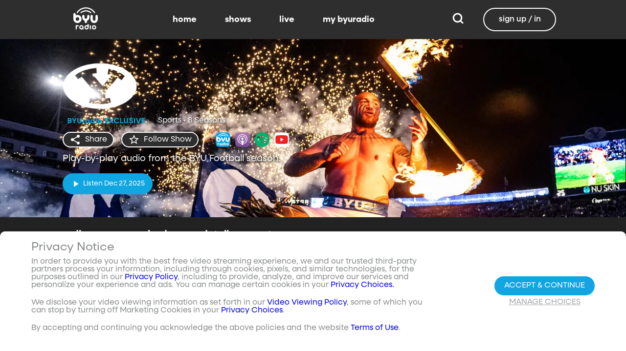

--- FILE ---
content_type: text/html;charset=utf-8
request_url: https://www.byuradio.org/football/details?layout=detail&type=content-list&primaryItemImage=content&title=2021%20Season%20Highlights&displayProperties=%5B%22airDate%22%5D&id=5b618e76-a3be-487e-a9c9-39c4505856ed&view-all=true&playlist=5b618e76-a3be-487e-a9c9-39c4505856ed
body_size: 98437
content:
<!DOCTYPE html><html><head><meta charset="utf-8">
<meta name="viewport" content="width=device-width, initial-scale=1, viewport-fit=cover, interactive-widget=resizes-visual">
<title>BYU Football - BYUradio</title>
<link rel="preconnect" href="https://images.byub.org">
<link rel="preconnect" href="https://assets.byub.org">
<link rel="preconnect" href="https://assets.adobedtm.com">
<link rel="preconnect" href="https://www.google-analytics.com">
<link rel="preconnect" href="https://connect.facebook.net">
<script src="https://analytics.byub.org/39415de6eaa9/be2de2e485c5/launch-3b514bac2350.min.js" type="text/javascript" async></script>
<style>@charset "UTF-8";:root{--dark:#222;--dark-secondary:#2e2e2e;--white:#fff;--red:#ff0e0e;--black:#0a0a0a}html{box-sizing:border-box}*,:after,:before{box-sizing:inherit}img,video{height:auto;max-width:100%}#__layout,#__nuxt,.page-container,body,html{min-height:100vh;overflow-x:hidden}.flex-grow-container{display:flex;flex-direction:column;flex-grow:1}body,button,input,optgroup,select,textarea{font-family:NeulisSans,BlinkMacSystemFont,-apple-system,Segoe UI,Roboto,Oxygen,Ubuntu,Cantarell,Fira Sans,Droid Sans,Helvetica Neue,Helvetica,Arial,sans-serif}.skeleton>.skeleton-item{background:linear-gradient(90deg,#666 25%,#66666680,#666 75%);background-size:400% 100%;width:100%}.skeleton>.skeleton-item.is-rounded{border-radius:4px}.skeleton>.skeleton-item:after{content:" "}.skeleton>.skeleton-item+.b-skeleton-item{margin-top:.5rem}.skeleton.is-animated>.skeleton-item{animation:skeleton-loading 1.5s infinite}@keyframes skeleton-loading{0%{background-position:100% 50%}to{background-position:0 50%}}html{background-color:#000;overflow-y:auto;scrollbar-color:#666 rgba(0,0,0,.3);scrollbar-width:thin}html::-webkit-scrollbar-track{background-color:#2e2e2e;border-radius:10px;box-shadow:inset 0 0 6px #0000004d}html::-webkit-scrollbar{background-color:#2e2e2e;width:12px}html::-webkit-scrollbar-thumb{background-color:#666;border-radius:10px;box-shadow:inset 0 0 6px #0000004d}html.disable-scroll,html.disable-scroll-modal,html.disable-scroll-player{height:100%;overflow-y:hidden}a{cursor:pointer;text-decoration:none}blockquote,body,dd,dl,dt,fieldset,figure,h1,h2,h3,h4,h5,h6,hr,html,iframe,legend,li,ol,p,pre,textarea,ul{margin:0;padding:0}svg.icon-10px{height:10px;width:10px}svg.icon-20px{height:20px;width:20px}svg.icon-24px{height:24px;width:24px}svg.icon-30px{height:30px;width:30px}svg.icon-36px{height:36px;width:36px}svg.icon-40px{height:40px;width:40px}svg.icon-50px{height:50px;width:50px}.clickable{cursor:pointer;-webkit-user-select:none;-moz-user-select:none;user-select:none}button{font-family:NeulisSans,BlinkMacSystemFont,-apple-system,Segoe UI,Roboto,Oxygen,Ubuntu,Cantarell,Fira Sans,Droid Sans,Helvetica Neue,Helvetica,Arial,sans-serif}.button{font-size:1rem;line-height:1.5}.button,.button .icon{align-items:center;display:inline-flex;justify-content:center}.button .icon{height:1.5em!important;width:1.5em!important}body{background-color:#222;font-size:16px;line-height:1;position:relative;scrollbar-color:#666 rgba(0,0,0,.3);scrollbar-width:thin}body::-webkit-scrollbar-track{background-color:#2e2e2e;border-radius:10px;box-shadow:inset 0 0 6px #0000004d}body::-webkit-scrollbar{background-color:#2e2e2e;width:12px}body::-webkit-scrollbar-thumb{background-color:#666;border-radius:10px;box-shadow:inset 0 0 6px #0000004d}body.has-navbar-fixed-top,html.has-navbar-fixed-top{padding-top:0}.page-container{color:#898b8d;display:flex;flex-direction:column;font-family:NeulisSans,BlinkMacSystemFont,-apple-system,Segoe UI,Roboto,Oxygen,Ubuntu,Cantarell,Fira Sans,Droid Sans,Helvetica Neue,Helvetica,Arial,sans-serif;padding-bottom:calc(3.4375rem + env(safe-area-inset-bottom));padding-top:3rem}@media screen and (((min-width:512px) and (max-width:1023px) and (orientation:portrait)) or ((min-height:512px) and (max-height:1023px) and (orientation:landscape))){.page-container{padding-top:4rem}}@media screen and (min-width:1024px){.page-container{padding:5rem 0 0}}.page-container.hide-nav-bar{padding-top:0!important}.fade-enter-active,.fade-leave-active{transition:opacity .5s}.fade-enter-from,.fade-leave-to,.fade-loading-enter-from,.fade-loading-leave-to{opacity:0}.fade-loading-enter-active,.fade-loading-leave-active{transition:opacity .3s}.app-main>.fade-leave-active{position:absolute}.b-tooltip .fade-enter-active{transition-delay:.5s}.header{color:#fff;font-weight:700}.account-page-content{margin-left:auto;margin-right:auto;max-width:34rem;padding:2.75rem .9375rem;width:100%}.page-background{align-items:center;background:linear-gradient(#171717cc,#171717cc),url(/images/background/background_clouds.jpg);background-repeat:no-repeat;background-size:cover;display:flex;flex-direction:column;justify-content:center;padding-top:6rem;width:100%}.page-background .account-form-success.account-page-content{background-color:#fff;min-height:180px}.page-background .account-form-alt.account-page-content{background-color:#fff;display:flex;flex-direction:column;justify-content:space-between;min-height:280px}.page-background .account-form-alt.account-page-content .b-checkbox .check{background:#fffa;border:1px solid hsla(0,0%,100%,.251);border-radius:9999px}.page-background .account-form.account-page-content{background-color:#fff;min-height:280px}.page-background .account-form.account-page-content .b-checkbox .check{background:#fffa;border:1px solid hsla(0,0%,100%,.251);border-radius:9999px}.card{border-radius:10px;width:270px}.confirm-btn{background-color:#11a7e2!important}.cancel-btn{background-color:#898b8d!important}.field .label{font-size:.9rem}.field .control.has-icons-right .icon.is-right{color:#898b8d!important;right:8px;top:5px}.field .input{height:50px}.field .input::-ms-reveal{display:none}.field .input::-moz-placeholder{color:#898b8d}.field .input::placeholder{color:#898b8d}.field .input:active,.field .input:focus{border-color:#3e3e3e;box-shadow:none}input:-webkit-autofill,input:-webkit-autofill:focus,input:-webkit-autofill:hover,select:-webkit-autofill,select:-webkit-autofill:focus,select:-webkit-autofill:hover,textarea:-webkit-autofill,textarea:-webkit-autofill:focus,textarea:-webkit-autofill:hover{border-color:#3e3e3e;-webkit-text-fill-color:#fff;-webkit-box-shadow:inset 0 0 0 1000px #222;-webkit-transition:background-color 5000s ease-in-out 0s;transition:background-color 5000s ease-in-out 0s}.tag:not(body){border-radius:1rem;color:#fff;font-size:12px;font-weight:700;height:1.25rem;letter-spacing:0;line-height:20px;padding-left:10px;padding-right:10px;text-transform:uppercase}@media screen and (((max-width:511px) and (orientation:portrait)) or ((max-height:511px) and (orientation:landscape))){.tag:not(body){font-size:10px}}.tag:not(body).tag-red{background-color:#e40000}.tag:not(body).tag-blue{background-color:#11a7e2!important}.tag:not(body).tag-clear{background-color:#0000004d}.load-more-button{border:1.5px solid #fff;border-radius:20px;box-sizing:border-box;color:#fff;cursor:pointer;font-size:12px;font-size:16px;font-weight:700;line-height:14px;margin:20px auto 0;padding:13px 21.5px;text-align:center;white-space:nowrap;width:200px}.select-field .control{height:100%}.select-field .control .select{height:100%;width:100%}.select-field .control .select select{border-radius:4px;color:#fff;font-size:.9rem;height:100%;padding-left:16px;width:100%}.select-field .control .select select:focus{border-color:#fff}.select-field .control .select:after{border-color:#898b8d!important}.page-content.static-page{padding-bottom:1rem;padding-top:1rem}.page-content.static-page h1.header{color:#fff;font-size:2.5rem;font-weight:700}.page-content.static-page h2.header{color:#fff;font-size:2rem;font-weight:700}.page-content.static-page p{margin:10px 0;text-align:start}.page-content.static-page a{color:#11a7e2!important;text-decoration:none;transition:.1s ease-in-out}.page-content.static-page li.header{box-sizing:border-box;font-size:2rem}.dropdown-item{font-weight:700}.pagination-link[disabled]{visibility:hidden}mark{background-color:#11a7e2;color:#fff}.carousel .carousel-indicator .indicator-item .indicator-style,.carousel .carousel-indicator .indicator-item.is-active .indicator-style{border:unset}@media screen and (max-width:1023px){.notices.is-bottom{bottom:55px;padding:0 2em 0 0}}@media screen and (max-width:511px){.notices.is-bottom{padding:0}}h1,h2,h3,h4,h5,h6{font-size:100%;font-weight:400}.container{flex-grow:1;margin:0 auto;max-width:100%;padding:0 15px;position:relative;width:auto}@media screen and (min-width:1408px){.container:not(.is-max-desktop):not(.is-max-widescreen){max-width:1344px}}@media screen and (min-width:1216px){.container:not(.is-max-desktop){max-width:1152px}}.is-flex{display:flex}.is-align-items-center{align-items:center!important}.is-justify-content-space-between{justify-content:space-between!important}.is-justify-content-flex-end{justify-content:flex-end!important}.image{display:block;position:relative}.image img{display:block;height:auto;width:100%}.image img.is-rounded{border-radius:9999px}.image.is-fullwidth{width:100%}@media screen and (((min-width:512px) and (max-width:1023px) and (orientation:portrait)) or ((min-height:512px) and (max-height:1023px) and (orientation:landscape))){.level{display:flex;justify-content:space-between}}.level-left{align-items:center;justify-content:flex-start}@media print,screen and (min-width:512px){.level-left{display:flex}}.level-right{align-items:center;justify-content:flex-end}@media print,screen and (min-width:512px){.level-right{display:flex}}.columns{margin-left:-15px;margin-right:-15px;margin-top:-15px}.columns.is-mobile{display:flex}.columns.is-multiline{flex-wrap:wrap}.columns.is-centered{justify-content:center}.columns:last-child{margin-bottom:-15px}.columns:not(:last-child){margin-bottom:calc(1.5rem - 15px)}@media print,screen and (min-width:512px){.columns:not(.is-desktop){display:flex}}@media screen and (min-width:1024px){.columns.is-desktop{display:flex}}@media screen and (max-width:511px){.is-hidden-mobile{display:none!important}}@media print,screen and (min-width:512px) and (max-width:1023px){.is-hidden-tablet{display:none!important}}@media print,screen and (max-width:1023px){.is-hidden-touch{display:none!important}}@media print,screen and (min-width:1024px){.is-hidden-desktop{display:none!important}}.image img.is-rounded{border:2px solid #eeeff0}@media screen and (((max-width:511px) and (orientation:portrait)) or ((max-height:511px) and (orientation:landscape))){.byub-modal .modal-content{max-width:100%!important}}@media screen and (min-width:1024px){.byub-modal .modal-content{max-width:unset!important;min-width:960px!important;width:50vw!important}}.byub-modal .modal-content{border-radius:10px;height:95%;scrollbar-color:#666 rgba(0,0,0,.3);scrollbar-width:thin}.byub-modal .modal-content::-webkit-scrollbar-track{background-color:#2e2e2e;border-radius:10px;box-shadow:inset 0 0 6px #0000004d}.byub-modal .modal-content::-webkit-scrollbar{background-color:#2e2e2e;width:12px}.byub-modal .modal-content::-webkit-scrollbar-thumb{background-color:#666;border-radius:10px;box-shadow:inset 0 0 6px #0000004d}.byub-modal .modal-content::-webkit-scrollbar{border-radius:10px}.byub-modal.is-full-screen{bottom:55px}.byub-modal.is-full-screen .modal-content{max-height:calc(100vh - 55px);top:unset}.byub-modal .modal__header .circular-button{background-color:#222!important}.byub-modal .modal-close.is-large{display:none}.byub-modal .modal__header{display:flex;padding:20px 20px 20px 2rem;z-index:1}.byub-modal .modal-container.hidden{display:none}.byub-modal .modal-container{background-color:#222;padding-bottom:.9375rem}.byub-modal .header-background{background-color:#000000d9;min-height:75px;padding:0;position:sticky;position:-webkit-sticky;top:0;width:100%;z-index:1}.column{display:block;flex-basis:0;flex-grow:1;flex-shrink:1;padding:15px}html.audio-only.player-open .byub-modal.is-full-screen{bottom:155px}html.audio-only.player-open .byub-modal.is-full-screen .modal-content{max-height:calc(100vh - 155px);top:unset}html.audio-only.player-open .byub-modal{bottom:100px}html.audio-only.player-open .byub-modal .modal-content{max-height:calc(100vh - 140px)}.notification{background-color:#f14668;border-radius:4px;color:#fff;margin-bottom:0;margin-top:8px;padding:1rem 2.5rem 1rem 1.5rem;position:relative}.notification.is-success{background-color:#23d160}.notification .media-content{overflow-x:unset;padding-top:9px}.notification:not(:last-child){margin-bottom:1.5rem}.notification>.delete{position:absolute;right:.5rem;top:.5rem}.delete{background-color:#0a0a0a33;border:none;border-radius:9999px;cursor:pointer;display:inline-block;flex-grow:0;flex-shrink:0;font-size:0;height:20px;max-height:20px;max-width:20px;min-height:20px;min-width:20px;outline:none;pointer-events:auto;position:relative;-webkit-user-select:none;-moz-user-select:none;user-select:none;vertical-align:top;width:20px}.delete:after,.delete:before{background-color:#fff;content:"";height:50%;left:50%;position:absolute;top:50%;transform:translate(-50%,-50%);transform-origin:center;width:2px}.delete:before{transform:translate(-50%,-50%) rotate(45deg)}.delete:after{transform:translate(-50%,-50%) rotate(-45deg)}</style>
<style>@font-face{font-display:swap;font-family:NeulisSans;font-style:normal;font-weight:300;src:url(https://assets.byub.org/fonts/NeulisSans/NeulisSans-Light.otf) format("opentype")}@font-face{font-display:swap;font-family:NeulisSans;font-style:normal;font-weight:400;src:url(https://assets.byub.org/fonts/NeulisSans/NeulisSans-Regular.otf) format("opentype")}@font-face{font-display:swap;font-family:NeulisSans;font-style:normal;font-weight:500;src:url(https://assets.byub.org/fonts/NeulisSans/NeulisSans-Medium.otf) format("opentype")}@font-face{font-display:swap;font-family:NeulisSans;font-style:normal;font-weight:700;src:url(https://assets.byub.org/fonts/NeulisSans/NeulisSans-Bold.otf) format("opentype")}@font-face{font-display:swap;font-family:NeulisSans;font-style:italic;font-weight:300;src:url(https://assets.byub.org/fonts/NeulisSans/NeulisSans-LightItalic.otf) format("opentype")}@font-face{font-display:swap;font-family:NeulisSans;font-style:italic;font-weight:400;src:url(https://assets.byub.org/fonts/NeulisSans/NeulisSans-Italic.otf) format("opentype")}@font-face{font-display:swap;font-family:NeulisSans;font-style:italic;font-weight:500;src:url(https://assets.byub.org/fonts/NeulisSans/NeulisSans-MediumItalic.otf) format("opentype")}@font-face{font-display:swap;font-family:NeulisSans;font-style:italic;font-weight:700;src:url(https://assets.byub.org/fonts/NeulisSans/NeulisSans-BoldItalic.otf) format("opentype")}@font-face{font-display:swap;font-family:NeulisSans Black;font-style:normal;src:url(https://assets.byub.org/fonts/NeulisSans/NeulisSans-Black.otf) format("opentype")}</style>
<style>@font-face{font-display:swap;font-family:Playfair Display SC;font-style:normal;font-weight:400;src:url(https://assets.byub.org/fonts/Playfair_Display_SC/PlayfairDisplaySC-Regular.ttf) format("truetype")}@font-face{font-display:swap;font-family:Courier Prime;font-style:normal;font-weight:400;src:url(https://assets.byub.org/fonts/Courier_Prime/CourierPrime-Regular.ttf) format("truetype")}@font-face{font-display:swap;font-family:Dancing Script;font-style:normal;font-weight:400;src:url(https://assets.byub.org/fonts/Dancing_Script/static/DancingScript-Regular.ttf) format("truetype")}@font-face{font-display:swap;font-family:Indie Flower;font-style:normal;font-weight:400;src:url(https://assets.byub.org/fonts/Indie_Flower/IndieFlower-Regular.ttf) format("truetype")}@font-face{font-display:swap;font-family:PT Sans Caption;font-style:normal;font-weight:400;src:url(https://assets.byub.org/fonts/PT_Sans_Caption/PTSansCaption-Regular.ttf) format("truetype")}@font-face{font-display:swap;font-family:"PT Serif Caption";font-style:normal;font-weight:400;src:url(https://assets.byub.org/fonts/PT_Serif_Caption/PTSerifCaption-Regular.ttf) format("truetype")}@font-face{font-display:swap;font-family:Roboto Mono;font-style:normal;font-weight:300;src:url(https://assets.byub.org/fonts/Roboto_Mono/RobotoMono-Regular.ttf) format("truetype")}</style>
<style>.top-left[data-v-06365179]{left:0}.top-left[data-v-06365179],.top-right[data-v-06365179]{margin:2.5%;position:absolute;top:0}.top-right[data-v-06365179]{right:0}.relative[data-v-06365179]{position:relative}.label-group[data-v-06365179]{display:flex;font-weight:700;justify-content:space-between;text-shadow:none}.label[data-v-06365179]{border-radius:100rem;color:#fff;font-size:.65rem;line-height:normal;margin-right:.5rem;padding:.25rem .65rem;text-transform:uppercase;text-wrap:nowrap}</style>
<style>[data-v-a0ccf1cc]:root{--dark:#222;--dark-secondary:#2e2e2e;--white:#fff;--red:#ff0e0e;--black:#0a0a0a}.image-renderer[data-v-a0ccf1cc],.image-renderer picture[data-v-a0ccf1cc]{height:100%;width:100%}.image[data-v-a0ccf1cc]{aspect-ratio:auto;display:block;height:auto;max-height:100%;max-width:100%;width:100%}.clickable[data-v-a0ccf1cc]{transition:all .3s ease}.clickable[data-v-a0ccf1cc]:hover{transform:scale(1.05)}.loading-wave[data-v-a0ccf1cc]{animation:loading-wave-base-a0ccf1cc 3s ease-in-out infinite;background:linear-gradient(90deg,#2a2a2a,#323232 25%,#383838,#323232 75%,#2a2a2a);background-size:200% 100%;border-radius:8px;z-index:1}.loading-wave[data-v-a0ccf1cc],.loading-wave .image-loading-wave[data-v-a0ccf1cc]{height:100%;overflow:hidden;position:relative;width:100%}.loading-wave .image-loading-wave[data-v-a0ccf1cc]{background:inherit}@keyframes loading-wave-base-a0ccf1cc{0%,to{background-position:200% 0}50%{background-position:-200% 0}}@keyframes loading-wave-shimmer-a0ccf1cc{0%{left:-150%;opacity:0}15%{opacity:1}85%{opacity:1}to{left:100%;opacity:0}}@keyframes loading-wave-secondary-a0ccf1cc{0%{left:-200%;opacity:0}20%{opacity:.6}80%{opacity:.6}to{left:120%;opacity:0}}picture.is-loading[data-v-a0ccf1cc]{opacity:0;pointer-events:none;position:absolute}picture[data-v-a0ccf1cc]:not(.is-loading){opacity:1;transition:opacity .3s ease-in-out}.channel-image .image[data-v-a0ccf1cc]{width:auto}</style>
<style>:root{--dark:#222;--dark-secondary:#2e2e2e;--white:#fff;--red:#ff0e0e;--black:#0a0a0a}.loader,.loader:after{border-radius:50%;height:20px;width:20px}.loader{align-self:center;animation:load8 1.1s linear infinite;border-bottom:.5em solid hsla(0,2%,63%,.2);border-right:.5em solid hsla(0,2%,63%,.2);border-top:.5em solid hsla(0,2%,63%,.2);margin-right:10px;position:relative;transform:translateZ(0)}@keyframes load8{0%{transform:rotate(0)}to{transform:rotate(1turn)}}</style>
<style>[data-v-ee009bfc]:root{--dark:#222;--dark-secondary:#2e2e2e;--white:#fff;--red:#ff0e0e;--black:#0a0a0a}.b-tooltip.is-top .tooltip-content[data-v-ee009bfc]{left:40%}.button.circular-button[data-v-ee009bfc]{border:none;border-radius:9999px;box-shadow:0 5px 10px 5px #00000026;cursor:pointer;margin:0 10px 0 0;outline:none;padding:0;transition:scale .5s,opacity 1s}.button.circular-button[data-v-ee009bfc]:hover{scale:1.18}.button.circular-button .alignContent .icon[data-v-ee009bfc],.button.circular-button .alignContent .loader.spinner[data-v-ee009bfc]{height:100%;margin:auto;padding:.2em}.button.circular-button .alignContent .icon[data-v-ee009bfc] :before,.button.circular-button .alignContent .loader.spinner[data-v-ee009bfc] :before{font-size:unset}.button.circular-button .alignContent span[data-v-ee009bfc]{align-items:center;display:flex;justify-content:center}.button.circular-button .spinner[data-v-ee009bfc]{height:50%;margin-left:10px;width:50%}.button.circular-button .spinner[data-v-ee009bfc] :before{font-size:unset}.button.circular-button.show-text[data-v-ee009bfc]{height:40px}.button.circular-button.show-text .alignContent[data-v-ee009bfc]{align-items:center;display:flex;justify-content:center;margin-left:1px;margin-right:9px}.button.circular-button.show-text .alignContent .textButton[data-v-ee009bfc]{margin-top:1px}.button.circular-button.show-text .alignContent .icon[data-v-ee009bfc]{height:100%}@media screen and (max-width:1023px){.button.circular-button.show-text[data-v-ee009bfc]{aspect-ratio:1/1;border-radius:50%}.button.circular-button.show-text .alignContent[data-v-ee009bfc]{margin:0}.button.circular-button.show-text .alignContent .textButton[data-v-ee009bfc]{display:none}.button.circular-button.show-text .alignContent .icon[data-v-ee009bfc]{height:100%;margin:0}}.tooltiptext[data-v-ee009bfc]{background-color:#000;border-radius:6px;color:#fff;display:block;opacity:0;padding:5px;position:absolute;text-align:center;transition:opacity .1s;width:auto}button:hover .tooltiptext[data-v-ee009bfc]{opacity:1;transition:opacity .3s linear .3s}.tooltiptext[data-v-ee009bfc]{white-space:nowrap}.tooltiptext.is-top[data-v-ee009bfc]{bottom:120%}.tooltiptext.is-top[data-v-ee009bfc]:before{border:5px solid transparent;border-top-color:#000;content:"";left:calc(50% - 5px);position:absolute;top:100%}.tooltiptext.is-left[data-v-ee009bfc]{right:120%}.tooltiptext.is-left[data-v-ee009bfc]:before{border:5px solid transparent;border-left-color:#000;content:"";left:100%;position:absolute;top:calc(50% - 5px)}.tooltiptext.is-right[data-v-ee009bfc]{left:120%}.tooltiptext.is-right[data-v-ee009bfc]:before{border:5px solid transparent;border-right-color:#000;content:"";position:absolute;right:100%;top:calc(50% - 5px)}</style>
<style>[data-v-e2dc434c]:root{--dark:#222;--dark-secondary:#2e2e2e;--white:#fff;--red:#ff0e0e;--black:#0a0a0a}.circle[data-v-e2dc434c]{padding:5px!important}.button-renderer[data-v-e2dc434c]{background:none;display:inline-flex;flex-direction:column;height:100%;justify-content:center;position:relative}.button-renderer .parent-button-container[data-v-e2dc434c]{opacity:1}.button-renderer .parent-button-container.hide-when-children[data-v-e2dc434c]{opacity:0;pointer-events:none;transition:opacity .2s ease-in-out}.button-renderer .parent-button-container .button[data-v-e2dc434c]{border-style:solid;height:100%;padding:2px 12px;position:relative;transition:all .2s ease-in-out}.button-renderer .parent-button-container .button.show-playhead[data-v-e2dc434c]{overflow:hidden}.button-renderer .parent-button-container .button.show-playhead[data-v-e2dc434c]:before{background:#32323280;bottom:0;content:"";height:5px;left:0;pointer-events:none;position:absolute;width:100%}.button-renderer .parent-button-container .button.show-playhead[data-v-e2dc434c]:after{background:#fff;bottom:0;content:"";height:4px;left:0;pointer-events:none;position:absolute;width:calc(var(--playhead-percentage, 0)*1%)}.button-renderer .parent-button-container .button[data-v-e2dc434c]:hover{transform:scale(1.15)}@media screen and (((max-width:511px) and (orientation:portrait)) or ((max-height:511px) and (orientation:landscape))){.button-renderer .parent-button-container .button[data-v-e2dc434c]:hover{transform:none}}.button-renderer .parent-button-container .button.rounded[data-v-e2dc434c]{border-radius:99999px}.button-renderer .parent-button-container .button.extra-padding[data-v-e2dc434c]{padding:10px 15px}.button-renderer .parent-button-container .button.thin-border[data-v-e2dc434c]{border-width:1px}.button-renderer .parent-button-container .button .tooltip[data-v-e2dc434c]{background-color:#000;border-radius:6px;opacity:0;padding:5px;pointer-events:none;position:absolute;transform:translateY(-100%);transition:opacity .1s;width:auto}.button-renderer .parent-button-container .button[data-v-e2dc434c]:hover{cursor:pointer}.button-renderer .parent-button-container .button:hover .tooltip[data-v-e2dc434c]{bottom:25%;opacity:1;transition:opacity .3s linear .3s}.button-renderer .parent-button-container .button:hover .tooltip[data-v-e2dc434c]:before{border:5px solid transparent;border-top-color:#000;content:"";left:calc(50% - 5px);position:absolute;top:100%}.button-renderer .child-enter-active[data-v-e2dc434c],.button-renderer .child-enter-active .child-button[data-v-e2dc434c]{transition:all .4s}.button-renderer .child-leave-active[data-v-e2dc434c],.button-renderer .child-leave-active .child-button[data-v-e2dc434c]{transition:opacity .15s}.button-renderer .child-enter-from[data-v-e2dc434c],.button-renderer .child-leave-to[data-v-e2dc434c]{gap:0;opacity:0;transform:translateY(calc(50% - 22px))}.button-renderer .child-enter-from .child-button[data-v-e2dc434c],.button-renderer .child-leave-to .child-button[data-v-e2dc434c]{transform:scaleY(0)}.button-renderer .child-enter-to[data-v-e2dc434c],.button-renderer .child-leave-from[data-v-e2dc434c]{opacity:1}.button-renderer .child-enter-to .child-button[data-v-e2dc434c],.button-renderer .child-leave-from .child-button[data-v-e2dc434c]{transform:scaleY(1)}.button-renderer .children-button-container[data-v-e2dc434c]{align-items:center;background:none;display:flex;flex-direction:column;gap:7px;padding-bottom:5px;position:absolute;right:-5px}.button-renderer .children-button-container .child-button[data-v-e2dc434c]{border-radius:99999px;position:relative;z-index:10}.button-renderer .children-button-container .child-button .child-tooltip[data-v-e2dc434c]{background-color:#000;border-radius:6px;margin-bottom:10px;opacity:0;padding:5px;pointer-events:none;position:absolute;transform:translateY(-100%);transition:opacity .1s;width:auto}.button-renderer .children-button-container .child-button[data-v-e2dc434c]:hover{cursor:pointer}.button-renderer .children-button-container .child-button:hover .child-tooltip[data-v-e2dc434c]{opacity:1;transition:opacity .3s linear .3s}.button-renderer .children-button-container .child-button:hover .child-tooltip[data-v-e2dc434c]:before{border:5px solid transparent;border-top-color:#000;content:"";left:calc(50% - 5px);position:absolute;top:100%}</style>
<style>[data-v-e35128f7]:root{--dark:#222;--dark-secondary:#2e2e2e;--white:#fff;--red:#ff0e0e;--black:#0a0a0a}.image-card-container[data-v-e35128f7]{--badge-size:60px;--image-corner-offset:15px;--favorite-badge-size:36px;--button-scale:1;--title-font-size:1.25rem;--subtitle-font-size:.875rem;--details-font-size:.875rem;--description-font-size:.875rem}@media screen and (((max-width:511px) and (orientation:portrait)) or ((max-height:511px) and (orientation:landscape))){.image-card-container[data-v-e35128f7]{--badge-size:45px;--image-corner-offset:5px;--favorite-badge-size:30px;--button-scale:.75;--title-font-size:1rem;--subtitle-font-size:.8rem;--details-font-size:.625rem;--description-font-size:.75rem}}@media screen and (((min-width:512px) and (max-width:1023px) and (orientation:portrait)) or ((min-height:512px) and (max-height:1023px) and (orientation:landscape))){.image-card-container[data-v-e35128f7]{--badge-size:50px;--image-corner-offset:10px;--favorite-badge-size:36px;--button-scale:.875;--title-font-size:1.25rem;--subtitle-font-size:1rem;--details-font-size:.75rem;--description-font-size:.875rem}}.image-card-container[data-v-e35128f7]{aspect-ratio:var(--aspect-ratio);display:flex;flex:none;flex-direction:column;position:relative;width:100%}@media screen and (((max-width:1023px) and (orientation:portrait))){.image-card-container[data-v-e35128f7]{aspect-ratio:var(--portrait-aspect-ratio)}}.image-card-container .content-image[data-v-e35128f7]{border-radius:10px;display:block;height:100%;overflow:hidden;position:relative;width:100%}.image-card-container .content-image.show-playhead[data-v-e35128f7]:before{background:#32323280;bottom:0;content:"";height:5px;left:0;pointer-events:none;position:absolute;width:100%}.image-card-container .content-image.show-playhead[data-v-e35128f7]:after{background:#fff;bottom:0;content:"";height:4px;left:0;pointer-events:none;position:absolute;width:calc(var(--playhead-percentage, 0)*1%)}.image-card-container .label-group-primary[data-v-e35128f7]{height:1.25rem;left:var(--image-corner-offset);position:absolute;top:var(--image-corner-offset)}.image-card-container .favorite-badge[data-v-e35128f7]{align-items:center;background-color:#323232cc;border-radius:50%;color:#fff;display:flex;height:var(--favorite-badge-size);justify-content:center;padding:6px;position:absolute;right:var(--image-corner-offset);top:var(--image-corner-offset);transform:scale(var(--button-scale,1));width:var(--favorite-badge-size)}.image-card-container .badge[data-v-e35128f7]{bottom:var(--image-corner-offset);height:var(--badge-size);left:var(--image-corner-offset);position:absolute;width:var(--badge-size)}.image-card-container .button-group-primary[data-v-e35128f7]{bottom:var(--image-corner-offset);position:absolute;right:var(--image-corner-offset)}.image-card-container .button-group-primary .button-primary[data-v-e35128f7]{transform:scale(var(--button-scale,1))}.image-card-container .button-group-primary.centered[data-v-e35128f7]{bottom:50%;right:50%;transform:translate(50%,50%)}.image-card-container .button-group-primary.centered .button-primary[data-v-e35128f7]{transform:scale(calc(var(--button-scale, 1)*2))}.skeleton-image[data-v-e35128f7]{height:100%;width:100%}.skeleton-line[data-v-e35128f7]{margin-bottom:.125rem;margin-top:.75rem}</style>
<style>[data-v-efa7d590]:root{--dark:#222;--dark-secondary:#2e2e2e;--white:#fff;--red:#ff0e0e;--black:#0a0a0a}.detail-card-container[data-v-efa7d590]{--image-width:270px;--badge-size:60px;--image-corner-offset:15px;--favorite-badge-size:36px;--button-scale:1;--title-font-size:1.25rem;--subtitle-font-size:.875rem;--details-font-size:.875rem;--description-font-size:.875rem;--line-margin:4px}.detail-card-container.square-image[data-v-efa7d590]{--image-width:170px}@media screen and (max-width:1023px){.detail-card-container.square-image[data-v-efa7d590]{--image-width:130px}}@media screen and (((max-width:511px) and (orientation:portrait)) or ((max-height:511px) and (orientation:landscape))){.detail-card-container[data-v-efa7d590]{--image-width:130px;--badge-size:45px;--image-corner-offset:5px;--favorite-badge-size:30px;--button-scale:.75;--title-font-size:1rem;--subtitle-font-size:.8rem;--details-font-size:.625rem;--description-font-size:.75rem}}@media screen and (((min-width:512px) and (max-width:1023px) and (orientation:portrait)) or ((min-height:512px) and (max-height:1023px) and (orientation:landscape))){.detail-card-container[data-v-efa7d590]{--image-width:270px;--badge-size:50px;--image-corner-offset:10px;--favorite-badge-size:36px;--button-scale:.875;--title-font-size:1.25rem;--subtitle-font-size:1rem;--details-font-size:.75rem;--description-font-size:.875rem}}.detail-card-container[data-v-efa7d590]{display:flex;flex:none;flex-direction:column;overflow:hidden;position:relative;width:100%}.detail-card-container .main-container[data-v-efa7d590]{align-items:center;display:flex;width:100%}.detail-card-container .image-container[data-v-efa7d590]{align-content:center;min-width:var(--image-width);position:relative;width:var(--image-width)}.detail-card-container .info-container[data-v-efa7d590]{display:flex;flex-direction:column;justify-content:center;margin-left:.75rem;max-height:calc(var(--image-width)*.5625);width:100%}@media screen and (max-width:1023px){.detail-card-container .info-container[data-v-efa7d590]{justify-content:start}}.detail-card-container .info-container .label-group-secondary[data-v-efa7d590]{height:1.25rem;margin-bottom:.3125rem}.detail-card-container .info-container .title[data-v-efa7d590]{font-size:var(--title-font-size);font-weight:700;line-height:calc(var(--title-font-size)*1.2)}.detail-card-container .info-container .subtitle[data-v-efa7d590]{align-content:center;display:flex;flex-wrap:wrap;font-size:var(--subtitle-font-size);line-height:calc(var(--title-font-size)*1.2)}.detail-card-container .info-container .details[data-v-efa7d590]{font-size:var(--details-font-size);line-height:calc(var(--details-font-size)*1.5);text-wrap:nowrap}.detail-card-container .info-container .description[data-v-efa7d590]{font-size:var(--description-font-size);line-height:calc(var(--title-font-size)*.8);margin-bottom:.3125rem;margin-top:calc(var(--line-margin)*3)}.detail-card-container .description-container[data-v-efa7d590]{width:100%}.detail-card-container .description-container .description[data-v-efa7d590]{font-size:var(--description-font-size);line-height:1rem;margin:.75rem}.portrait[data-v-efa7d590]{display:none}@media screen and (((max-width:511px) and (orientation:portrait)) or ((max-height:511px) and (orientation:landscape))){.portrait[data-v-efa7d590]{display:block!important}.standard[data-v-efa7d590]{display:none!important}}@media screen and (((max-width:1023px) and (orientation:portrait))){.portrait[data-v-efa7d590]{display:block}.standard[data-v-efa7d590]{display:none!important}}.skeleton-image[data-v-efa7d590]{aspect-ratio:16/9;width:100%}.skeleton-line[data-v-efa7d590]{margin-bottom:.125rem;margin-top:.75rem}</style>
<style>:root{--dark:#222;--dark-secondary:#2e2e2e;--white:#fff;--red:#ff0e0e;--black:#0a0a0a}.simple-player{height:100%}.simple-video-container{background-color:#000;display:flex;height:100%;width:100%}.simple-video-container .video-player{display:block;height:100%;-o-object-fit:cover;object-fit:contain;-o-object-position:center right;object-position:center right;position:absolute;right:0;top:0;width:100%}.container-modal .simple-player #simple-video-element{min-height:unset}</style>
<style>[data-v-04cb8dbe]:root{--dark:#222;--dark-secondary:#2e2e2e;--white:#fff;--red:#ff0e0e;--black:#0a0a0a}.hero-renderer[data-v-04cb8dbe]{--hero-height: calc(100vh - 275px) ;--hero-min-height:420px;--hero-image-aspect-ratio:16/9;--body-justify:center;--body-max-width:45vw;--body-bottom-padding:30px;--logo-image-max-width:250px;--button-right-margin:15px;--button-side-padding:25px;--base-font-size:18px;--base-button-height:40px;--navbar-height:5rem;--overlay-gradient:linear-gradient(180deg,#000,transparent 20%),linear-gradient(90deg,#000,transparent 60%)}.hero-renderer.schedule[data-v-04cb8dbe]{--hero-height: calc(100vh - 141px) }@media screen and (((max-width:1023px) and (orientation:portrait))){.hero-renderer.schedule[data-v-04cb8dbe]{--hero-image-aspect-ratio:16/9;--hero-min-height:unset}.hero-renderer.schedule .hero .hero-overlay[data-v-04cb8dbe]{min-height:unset}}@media screen and (((max-width:1023px) and (orientation:portrait))) and (((max-width:511px) and (orientation:portrait)) or ((max-height:511px) and (orientation:landscape))){.hero-renderer.schedule .hero .hero-body .title[data-v-04cb8dbe]{margin-bottom:0!important}.hero-renderer.schedule .hero .hero-body[data-v-04cb8dbe] .button{font-size:10px!important}}@media screen and (max-width:1023px){.hero-renderer[data-v-04cb8dbe]{--body-max-width:initial}}@media screen and (((max-width:1023px) and (orientation:portrait))){.hero-renderer[data-v-04cb8dbe]{--hero-height:unset;--hero-image-aspect-ratio:3/4;--body-justify:flex-end;--logo-image-max-width:150px;--button-right-margin:10px;--button-side-padding:10px;--base-font-size:16px;--overlay-gradient:linear-gradient(180deg,#000,transparent 10%),linear-gradient(0deg,#000,#00000097 35%,transparent 50%);--navbar-height:3rem}}@media screen and (((max-width:1023px) and (orientation:portrait))) and (((min-width:512px) and (max-width:1023px) and (orientation:portrait)) or ((min-height:512px) and (max-height:1023px) and (orientation:landscape))){.hero-renderer[data-v-04cb8dbe]{--hero-height:75vh;--navbar-height:4rem;--logo-image-max-width:200px;--base-font-size:18px}}@media screen and (((max-width:1023px) and (orientation:landscape))){.hero-renderer[data-v-04cb8dbe]{--logo-image-max-width:180px}}.schedule[data-v-04cb8dbe]{--hero-image-aspect-ratio:16/9;--hero-min-height:250px}.hero-renderer[data-v-04cb8dbe]{background-color:#000;position:relative;width:100%}@media screen and (min-width:1024px){.hero-renderer.schedule[data-v-04cb8dbe]{--body-justify:flex-end;--body-bottom-padding:100px}}.hero-renderer .hero[data-v-04cb8dbe]{display:flex;flex-direction:column;height:100%}.hero-renderer .hero .preview-video[data-v-04cb8dbe]{aspect-ratio:16/9;height:100%;-o-object-fit:cover;object-fit:cover;-o-object-position:center;object-position:center;opacity:0;position:absolute;right:0;top:0;transition:all 1s ease-in-out;width:100%}.hero-renderer .hero .preview-video.live-player[data-v-04cb8dbe]{opacity:1}.hero-renderer .hero .preview-mute-button[data-v-04cb8dbe]{bottom:10%;position:absolute;right:20px;z-index:1}@media screen and (((max-width:1023px) and (orientation:portrait))){.hero-renderer .hero .preview-mute-button[data-v-04cb8dbe]{bottom:1%;right:10px}}.hero-renderer .hero .hero-image[data-v-04cb8dbe]{align-self:flex-end;aspect-ratio:var(--hero-image-aspect-ratio);height:100%;max-height:var(--hero-height);min-height:var(--hero-min-height);overflow:hidden;position:static}.hero-renderer .hero[data-v-04cb8dbe] .hero-image{height:100%;-o-object-fit:contain;object-fit:contain;-o-object-position:right;object-position:right;top:var(--image-top-offset,0)}@media screen and (max-width:1023px){.hero-renderer .hero[data-v-04cb8dbe] .hero-image{-o-object-fit:cover;object-fit:cover}}@media screen and (((max-width:1023px) and (orientation:portrait))){.hero-renderer .hero[data-v-04cb8dbe] .hero-image{height:auto;-o-object-fit:cover;object-fit:cover;width:100%}}.hero-renderer .hero .hero-body[data-v-04cb8dbe]{align-items:flex-start;bottom:0;display:flex;flex-direction:column;font-weight:400;height:calc(100% - var(--navbar-height));justify-content:var(--body-justify);margin:auto 0;padding-bottom:var(--body-bottom-padding);position:absolute;text-shadow:2px 2px 4px #000;width:100%}@media screen and (((max-width:511px) and (orientation:portrait)) or ((max-height:511px) and (orientation:landscape))){.hero-renderer .hero .hero-body[data-v-04cb8dbe]{padding-left:10px;padding-right:10px}}@media screen and (((min-width:512px) and (max-width:1023px) and (orientation:portrait)) or ((min-height:512px) and (max-height:1023px) and (orientation:landscape))){.hero-renderer .hero .hero-body[data-v-04cb8dbe]{padding-left:15px;padding-right:15px}}@media screen and (min-width:1024px){.hero-renderer .hero .hero-body[data-v-04cb8dbe]{padding-left:10vw;padding-right:10vw}}.hero-renderer .hero .hero-body .logo-image[data-v-04cb8dbe]{aspect-ratio:2/1;height:unset;left:0;margin-bottom:14px;max-width:var(--logo-image-max-width);position:relative}@media screen and (((max-width:1023px) and (orientation:portrait))){.hero-renderer .hero .hero-body .logo-image[data-v-04cb8dbe]{filter:drop-shadow(2px 2px 4px rgb(0,0,0))}}.hero-renderer .hero .hero-body .logo-image-alt[data-v-04cb8dbe]{align-items:flex-end;color:#fff;display:flex;display:-webkit-box;font-size:46px;letter-spacing:-2px;line-height:52px;margin-bottom:14px;-webkit-line-clamp:1;line-clamp:1;-webkit-box-orient:vertical;overflow:hidden}@media screen and (((max-width:511px) and (orientation:portrait)) or ((max-height:511px) and (orientation:landscape))){.hero-renderer .hero .hero-body .logo-image-alt[data-v-04cb8dbe]{line-clamp:1;-webkit-line-clamp:1}}@media screen and (((max-width:1023px) and (orientation:portrait))){.hero-renderer .hero .hero-body .logo-image-alt[data-v-04cb8dbe]{text-shadow:0 0 12px rgba(0,0,0,.6)}}@media screen and (((max-width:511px) and (orientation:portrait)) or ((max-height:511px) and (orientation:landscape))){.hero-renderer .hero .hero-body .logo-image-alt[data-v-04cb8dbe]{font-size:28px;line-height:32px}}.hero-renderer .hero .hero-body .hero-text[data-v-04cb8dbe]{max-width:var(--body-max-width)}.hero-renderer .hero .hero-body .hero-text .info-upper[data-v-04cb8dbe]{display:flex;flex-wrap:wrap;padding-bottom:.625rem;row-gap:.8rem}@media screen and (((max-width:511px) and (orientation:portrait)) or ((max-height:511px) and (orientation:landscape))){.hero-renderer .hero .hero-body .hero-text .info-upper[data-v-04cb8dbe]{padding-bottom:.2rem}}.hero-renderer .hero .hero-body .hero-text .info-upper .spotlight-image[data-v-04cb8dbe]{display:flex;margin-right:.91rem;max-height:auto;max-width:11.25rem}.hero-renderer .hero .hero-body .hero-text .info-upper[data-v-04cb8dbe] div.spotlight-image{min-width:40px;width:auto}.hero-renderer .hero .hero-body .hero-text .info-upper[data-v-04cb8dbe] div.spotlight-image .picture{width:auto}.hero-renderer .hero .hero-body .hero-text .info-upper[data-v-04cb8dbe] img.spotlight-image{height:18.45px;width:-moz-fit-content;width:fit-content}@media screen and (((max-width:1023px) and (orientation:portrait))){.hero-renderer .hero .hero-body .hero-text .info-upper .primary-info[data-v-04cb8dbe]{font-size:calc(var(--base-font-size)*.9);line-height:1.2}}.hero-renderer .hero .hero-body .hero-text .secondary-info[data-v-04cb8dbe]{margin-bottom:10px}.hero-renderer .hero .hero-body .hero-text .title[data-v-04cb8dbe]{font-size:calc(var(--base-font-size)*1.4);line-height:32px;margin-bottom:15px}.hero-renderer .hero .hero-body .hero-text .description[data-v-04cb8dbe]{font-size:calc(var(--base-font-size)*.9 + .2vw);letter-spacing:0;line-height:calc(20px + .2vw);margin-bottom:20px;padding:0}.hero-renderer .hero .hero-body .hero-text .podcasts-container[data-v-04cb8dbe]{align-items:center;display:flex;margin-left:20px}.hero-renderer .hero .hero-body .hero-text .podcasts-container .podcast-image[data-v-04cb8dbe]{height:30px;margin-right:10px;width:30px}.hero-renderer .hero .hero-body .button-group-container[data-v-04cb8dbe]{display:flex}.hero-renderer .hero .hero-body .button-group-container .buttons[data-v-04cb8dbe]{position:inherit;z-index:3}.hero-renderer .hero .hero-body .button-group-container[data-v-04cb8dbe] .button{z-index:3}.hero-renderer .hero .hero-body .button-group-container.primary[data-v-04cb8dbe] .button{font-weight:400}.hero-renderer .hero .hero-body .button-group-container.primary .button[data-v-04cb8dbe]{height:var(--base-button-height);margin-left:0;margin-right:var(--button-right-margin)}.hero-renderer .hero .hero-body .button-group-container.primary .button[data-v-04cb8dbe] .button{font-size:14px}.hero-renderer .hero .hero-body .button-group-container.primary[data-v-04cb8dbe] .with-margin{margin-right:5px}.hero-renderer .hero .hero-body .button-group-container.primary[data-v-04cb8dbe] .with-margin svg{margin-right:0}.hero-renderer .hero .hero-body .button-group-container.secondary[data-v-04cb8dbe]{margin-bottom:12px;margin-top:4px}.hero-renderer .hero .hero-body .button-group-container.secondary[data-v-04cb8dbe] .button{margin-right:var(--button-right-margin)}.hero-renderer .hero .hero-body .button-group-container.secondary[data-v-04cb8dbe] .circle{padding:8px!important}.hero-renderer .hero .hero-overlay[data-v-04cb8dbe]{aspect-ratio:var(--hero-image-aspect-ratio);background:var(--overlay-gradient);border-left:1px solid #000;box-sizing:content-box;height:100%;left:auto;min-height:420px;position:absolute;right:0;top:0}@-moz-document url-prefix(){.hero-renderer .hero .hero-overlay[data-v-04cb8dbe]{border-style:none}}@media screen and (max-width:1023px){.hero-renderer .hero .hero-overlay[data-v-04cb8dbe]{width:100%}}#hero-bottom-observer[data-v-04cb8dbe]{bottom:calc(5rem + 10px);position:absolute}.hero-overlay-text-container[data-v-04cb8dbe]{bottom:20px;position:absolute;right:10vw}@media screen and (max-width:1023px){.hero-overlay-text-container[data-v-04cb8dbe]{bottom:10px;right:15px}}@media screen and (((max-width:511px) and (orientation:portrait)) or ((max-height:511px) and (orientation:landscape))){.hero-overlay-text-container[data-v-04cb8dbe]{right:10px}}</style>
<style>:root{--dark:#222;--dark-secondary:#2e2e2e;--white:#fff;--red:#ff0e0e;--black:#0a0a0a}.hero-carousel{background-color:#000;margin-bottom:30px;position:relative}@media screen and (((max-width:1023px) and (orientation:portrait))){.hero-carousel{aspect-ratio:3/4;width:100%}}@media screen and (((max-width:1023px) and (orientation:portrait))) and (((min-width:512px) and (max-width:1023px) and (orientation:portrait)) or ((min-height:512px) and (max-height:1023px) and (orientation:landscape))){.hero-carousel{aspect-ratio:unset;height:77vh}}.hero-carousel .carousel-indicator{bottom:0;display:flex;padding:0 25px 15px;position:absolute;z-index:2}@media screen and (min-width:1024px){.hero-carousel .carousel-indicator{padding:0 calc(10vw + 15px) 15px}}.hero-carousel .carousel-indicator .indicator-item{background-color:#464646;border-radius:50%;cursor:pointer;height:10px;margin:0 5px;transition:background-color .5s;width:10px}.hero-carousel .carousel-indicator .indicator-item.is-active{background-color:#0fa6e2}@media screen and (((min-width:512px) and (max-width:1023px) and (orientation:portrait)) or ((min-height:512px) and (max-height:1023px) and (orientation:landscape))){.hero-carousel{margin-top:-4rem}}@media screen and (min-width:1024px){.hero-carousel{margin-top:-5rem}}.hero-carousel .carousel-skeleton-item{animation:pulse 2s infinite;aspect-ratio:16/9;background:transparent;max-height:calc(100vh - 275px);min-height:420px}@keyframes pulse{0%{background-color:#000}50%{background-color:#404040}to{background-color:#000}}@media screen and (((max-width:1023px) and (orientation:portrait))){.hero-carousel .carousel-skeleton-item{height:90%;margin-bottom:10%;max-height:unset}}.hero-carousel .listen-carousel{background-color:#000;box-sizing:border-box;color:#fff}.hero-carousel .listen-carousel .carousel-items{max-width:100vw;position:absolute;right:0;top:0}@media screen and (((max-width:1023px) and (orientation:portrait))) and (((max-width:511px) and (orientation:portrait)) or ((max-height:511px) and (orientation:landscape))){.hero-carousel .listen-carousel{padding-bottom:70px}.hero-carousel .listen-carousel .carousel-items .hero-body{bottom:-40px!important}}@media screen and (min-width:1024px){.hero-carousel .listen-carousel{padding-bottom:0}}.hero-carousel .arrow-button{position:absolute;top:calc(50% - 15px);z-index:2}.hero-carousel .arrow-button.next{right:calc(4% - 15px)}.hero-carousel .arrow-button.previous{left:calc(4% - 15px)}@media screen and (max-width:1023px){.hero-carousel .arrow-button{display:none}.hero-carousel .left-tap-mobile{height:100%;left:0;position:absolute;top:0;width:10vw;z-index:2}.hero-carousel .right-tap-mobile{height:100%;position:absolute;right:0;top:0;width:10vw;z-index:2}}@media screen and (((max-width:1023px) and (orientation:portrait))){.hero-carousel .arrow-button{display:none}.hero-carousel .left-tap-mobile{height:100%;left:0;position:absolute;top:0;width:25%;z-index:2}.hero-carousel .right-tap-mobile{height:100%;position:absolute;right:0;top:0;width:25%;z-index:2}}.hero-carousel .fade-enter-active,.hero-carousel .fade-leave-active{transition:opacity .5s ease}.hero-carousel .fade-enter-from,.hero-carousel .fade-leave-to{opacity:0}.hero-carousel .card-enter-active,.hero-carousel .card-leave-active{position:absolute;right:0;top:0;transition:opacity .5s ease}.hero-carousel .card-enter-from,.hero-carousel .card-leave-to{opacity:0}</style>
<style>[data-v-23593531]:root{--dark:#222;--dark-secondary:#2e2e2e;--white:#fff;--red:#ff0e0e;--black:#0a0a0a}.minimal-card-container[data-v-23593531]{--line-margin:8px;--image-corner-offset:10px;--adornment-size:30px}@media screen and (((max-width:511px) and (orientation:portrait)) or ((max-height:511px) and (orientation:landscape))){.minimal-card-container[data-v-23593531]{--line-margin:8px;--image-corner-offset:10px;--adornment-size:30px}}@media screen and (((min-width:512px) and (max-width:1023px) and (orientation:portrait)) or ((min-height:512px) and (max-height:1023px) and (orientation:landscape))){.minimal-card-container[data-v-23593531]{--line-margin:8px;--image-corner-offset:10px;--adornment-size:30px}}.minimal-card-container[data-v-23593531]{background-color:#2e2e2e;border-radius:10px;display:block;height:auto;overflow:hidden;padding-bottom:0;position:relative}.minimal-card-container .image-container[data-v-23593531]{aspect-ratio:16/9;position:relative}.minimal-card-container .image-container .preview-video[data-v-23593531]{height:100%;left:0;overflow:hidden;position:absolute;top:0;transition:opacity .5s ease;width:100%}.minimal-card-container .image-container .preview-video.hidden[data-v-23593531]{opacity:0}.minimal-card-container .image-container .preview-button[data-v-23593531]{background-color:#00000080;color:#fff;position:absolute;right:10px;top:10px}.minimal-card-container .image-container .label-group-primary[data-v-23593531]{height:1.25rem;left:var(--image-corner-offset);position:absolute;top:var(--image-corner-offset)}.minimal-card-container .image-container .adornments[data-v-23593531]{align-items:center;display:flex;justify-content:center;position:absolute;right:var(--image-corner-offset);top:var(--image-corner-offset)}.minimal-card-container .image-container .adornments .adornment[data-v-23593531]{background-color:#323232cc;border-radius:50%;color:#fff;height:var(--adornment-size);padding:6px;transform:scale(var(--button-scale,1));width:var(--adornment-size)}.minimal-card-container .image-container .adornments .adornment-button[data-v-23593531]{scale:.9}.minimal-card-container .image-container .button-group-primary[data-v-23593531]{bottom:-17px;height:37px;position:absolute;right:16px}.minimal-card-container .image-container .button-primary[data-v-23593531]{margin-left:8px}.minimal-card-container .image-container .badge-image[data-v-23593531]{bottom:-17px;height:70px;left:20px;position:absolute;width:70px}.minimal-card-container .image-container .downloading-blur[data-v-23593531]{filter:blur(6px) brightness(70%)}.minimal-card-container .skeleton-image[data-v-23593531]{height:100%}.minimal-card-container .item-footer[data-v-23593531]{background-color:#2e2e2e;height:-moz-fit-content;height:fit-content;min-height:110px;padding:0 20px 6px}.minimal-card-container .item-footer .skeleton-line[data-v-23593531]{padding-top:1rem}.minimal-card-container .item-footer .info-container[data-v-23593531]{display:flex;flex-direction:column;height:100%;justify-content:flex-start;padding-bottom:5px}.minimal-card-container .item-footer .info-container .title[data-v-23593531]{font-size:16px;font-weight:700;margin-top:calc(var(--line-margin) + 13px);min-height:20px;text-overflow:ellipsis}.minimal-card-container .item-footer .info-container .divider[data-v-23593531]{background-color:#fff6;height:1px;margin:var(--line-margin) 0}.minimal-card-container .item-footer .info-container .description[data-v-23593531]{font-size:14px;line-height:1.4;margin-top:var(--line-margin)}.minimal-card-container .item-footer .info-container .primary-info[data-v-23593531]{display:flex;flex-wrap:wrap;font-size:12px;gap:4px;margin-top:var(--line-margin);max-width:calc(100% - 20px);padding-bottom:10px}.minimal-card-container .item-footer.show-playhead[data-v-23593531]:before{background:#32323280;bottom:0;content:"";height:5px;left:0;pointer-events:none;position:absolute;width:100%}.minimal-card-container .item-footer.show-playhead[data-v-23593531]:after{background:#fff;bottom:0;content:"";height:4px;left:0;pointer-events:none;position:absolute;width:calc(var(--playhead-percentage, 0)*1%)}.minimal-card-container .item-footer .button-group-secondary[data-v-23593531]{bottom:5px;display:flex;flex-wrap:wrap;position:absolute;right:10px}.minimal-card-container .item-footer .button-group-secondary .button-secondary[data-v-23593531]{border-width:2px}</style>
<style>[data-v-4004447e]:root{--dark:#222;--dark-secondary:#2e2e2e;--white:#fff;--red:#ff0e0e;--black:#0a0a0a}.error-404[data-v-4004447e]{color:#8a94a6;margin-left:0;max-width:50rem;padding-left:1rem}.error-404 h1[data-v-4004447e]{font-size:4em;padding:1.5rem 0}.error-404 h2[data-v-4004447e]{font-size:2em;padding:1rem 0}.error-404 h3[data-v-4004447e]{font-size:1.25em;padding:1rem 0}a[data-v-4004447e]{color:#fff}a[data-v-4004447e]:hover{color:#0fa6e2}</style>
<style>[data-v-0a84d824]:root{--dark:#222;--dark-secondary:#2e2e2e;--white:#fff;--red:#ff0e0e;--black:#0a0a0a}.error-410[data-v-0a84d824]{color:#8a94a6;margin-left:0;max-width:50rem;padding-left:1rem}.error-410 h1[data-v-0a84d824]{font-size:4em;padding:1.5rem 0}.error-410 h2[data-v-0a84d824]{font-size:2em;padding:1rem 0}.error-410 h3[data-v-0a84d824]{font-size:1.25em;padding:1rem 0}a[data-v-0a84d824]{color:#fff}a[data-v-0a84d824]:hover{color:#0fa6e2}</style>
<style>[data-v-80ce8e9c]:root{--dark:#222;--dark-secondary:#2e2e2e;--white:#fff;--red:#ff0e0e;--black:#0a0a0a}.error-500[data-v-80ce8e9c]{color:#8a94a6;margin-left:0;max-width:50rem;padding-left:1rem}.error-500 h1[data-v-80ce8e9c]{font-size:4em;padding:1.5rem 0}.error-500 h2[data-v-80ce8e9c]{font-size:2em;padding:1rem 0}.error-500 h3[data-v-80ce8e9c]{font-size:1.25em;padding:1rem 0}a[data-v-80ce8e9c]{color:#fff}a[data-v-80ce8e9c]:hover{color:#0fa6e2}</style>
<style>[data-v-70eb4cc6]:root{--dark:#222;--dark-secondary:#2e2e2e;--white:#fff;--red:#ff0e0e;--black:#0a0a0a}.offline[data-v-70eb4cc6]{color:#8a94a6;margin-left:0;max-width:50rem;padding-left:1rem}.offline h1[data-v-70eb4cc6]{font-size:4em;padding:1rem 0}.offline h2[data-v-70eb4cc6]{font-size:2em;padding:1rem 0}</style>
<style>:root{--dark:#222;--dark-secondary:#2e2e2e;--white:#fff;--red:#ff0e0e;--black:#0a0a0a}.error-page{height:100%}.error-container{margin:0 auto;max-width:64rem;padding:2rem}</style>
<style>:root{--dark:#222;--dark-secondary:#2e2e2e;--white:#fff;--red:#ff0e0e;--black:#0a0a0a}body{margin:0}.app-main{background-color:#222;flex:auto;font-family:NeulisSans,BlinkMacSystemFont,-apple-system,Segoe UI,Roboto,Oxygen,Ubuntu,Cantarell,Fira Sans,Droid Sans,Helvetica Neue,Helvetica,Arial,sans-serif;font-weight:500}.app-main:has(.page-background){display:flex}.app-content{height:-moz-fit-content;height:fit-content}.app-content h3{padding:15px}.footer-hidden footer{display:none}.privacy-link{color:#fff;text-decoration:underline}@media screen and (min-width:1024px){.app-content h3{padding:0}}.feedback-container{background-color:transparent;border:none;bottom:15vh;cursor:pointer;margin:0;padding:0;position:fixed;right:0;visibility:visible;width:35px;z-index:2}@media screen and (max-width:1023px){.feedback-container{display:none}}.feedback-tag{background:#5d5d5d;border-bottom-right-radius:10px;border-top-right-radius:10px;color:#fff;display:flex;flex-direction:row;font-size:16px;padding:10px;position:relative;transform:rotate(180deg);writing-mode:vertical-rl;z-index:2}.v-enter-active,.v-leave-active{transition:opacity 1s ease}.v-enter-from,.v-leave-to{opacity:0}.footer-fade-enter-active{transition:opacity .5s ease}.footer-fade-leave-active{transition:opacity 0s}.footer-fade-enter-from,.footer-fade-leave-to{opacity:0}#sticky-filters-container{background-color:#222;position:fixed;top:5rem;width:100%;z-index:1}</style>
<style>[data-v-2f11d88e]:root{--dark:#222;--dark-secondary:#2e2e2e;--white:#fff;--red:#ff0e0e;--black:#0a0a0a}@media (min-width:1023px){.transparent[data-v-2f11d88e]{background-color:transparent}}.navbar[data-v-2f11d88e]{background-color:#2e2e2e;display:flex;left:0;max-width:100vw;min-height:3.25rem;position:fixed;right:0;top:0;width:100%;z-index:35}@media screen and (((max-width:511px) and (orientation:portrait)) or ((max-height:511px) and (orientation:landscape))){.navbar[data-v-2f11d88e]{padding-left:10px;padding-right:10px}}@media screen and (((min-width:512px) and (max-width:1023px) and (orientation:portrait)) or ((min-height:512px) and (max-height:1023px) and (orientation:landscape))){.navbar[data-v-2f11d88e]{padding-left:15px;padding-right:15px}}@media screen and (min-width:1024px){.navbar[data-v-2f11d88e]{min-height:5rem;padding-left:10vw;padding-right:10vw}}@media screen and (min-width:1024px){.navbar[data-v-2f11d88e] .site-nav-wrapper{display:flex;height:5rem;min-height:unset;width:100%}}@media screen and (min-width:1024px) and (min-height:512px){.navbar .is-hidden-desktop[data-v-2f11d88e]{display:none!important}}.navbar .navbar-menu[data-v-2f11d88e]{flex-grow:1;flex-shrink:0}.navbar .navbar-item[data-v-2f11d88e]{flex-grow:0;flex-shrink:0}.navbar .button[data-v-2f11d88e]{align-items:center;background-color:#fff;border:1px solid #dbdbdb;color:#363636;cursor:pointer;display:flex;justify-content:center;padding:calc(.5em - 1px) 1em;text-align:center;white-space:nowrap}.navbar .button[data-v-2f11d88e]:hover{background-color:#222}.navbar .is-text[data-v-2f11d88e]{background-color:transparent;border-color:transparent;color:#4a4a4a;-webkit-text-decoration:underline;text-decoration:underline}.navbar .sign-in[data-v-2f11d88e]{border:1.5px solid #fff;color:#fff;height:3rem;-webkit-text-decoration:none;text-decoration:none}.navbar .is-rounded[data-v-2f11d88e]{border-radius:9999px;padding-left:1.25em;padding-right:1.25em}.navbar .navbar[data-v-2f11d88e],.navbar .navbar-end[data-v-2f11d88e],.navbar .navbar-menu[data-v-2f11d88e],.navbar .navbar-start[data-v-2f11d88e]{align-items:stretch;display:flex}.navbar .navbar-item[data-v-2f11d88e],.navbar .navbar-link[data-v-2f11d88e]{align-items:center;color:#4a4a4a;display:block;display:flex;height:3rem;line-height:1.5;position:relative}.navbar .navbar-start[data-v-2f11d88e]{margin:0 auto}.navbar .navbar-end[data-v-2f11d88e]{margin-left:unset;margin-right:15px}.navbar .navbar-title[data-v-2f11d88e]{color:#fff;font-size:1.4rem;font-weight:700;max-width:calc(100vw - 120px);overflow:hidden;white-space:nowrap}.navbar .navbar-menu[data-v-2f11d88e]{align-items:center;display:flex;justify-content:space-between}@media (max-height:512px),screen and (max-width:1023px){.navbar .navbar-menu[data-v-2f11d88e]{display:none}}.navbar .site-nav-wrapper[data-v-2f11d88e]{display:flex}.navbar .logo-container[data-v-2f11d88e]{align-items:center;display:flex;height:3rem;justify-content:space-between;padding:0 1.25em 0 15px}@media (max-height:512px),screen and (max-width:1023px){.navbar .logo-container[data-v-2f11d88e]{flex-grow:1}}@media screen and (((min-width:512px) and (max-width:1023px) and (orientation:portrait)) or ((min-height:512px) and (max-height:1023px) and (orientation:landscape))){.navbar .logo-container[data-v-2f11d88e]{height:4rem}}@media screen and (min-width:1024px){.navbar .logo-container[data-v-2f11d88e]{height:5rem}}.navbar h1[data-v-2f11d88e]{color:#fff;font-family:BlinkMacSystemFont;font-size:50px;font-weight:900;letter-spacing:-2px;line-height:42px}.navbar .signin[data-v-2f11d88e]{padding-right:0}.navbar[data-v-2f11d88e] .button.sign-in{border:1.5px solid #fff;color:#fff;height:3rem;text-decoration:none}.navbar[data-v-2f11d88e] .button.sign-in span{font-weight:500;line-height:17px;margin:10px;text-transform:lowercase}.navbar .button.sign-in[data-v-2f11d88e]:hover{background-color:#222}@media (max-width:1023px){.navbar .button.sign-in[data-v-2f11d88e]{display:none}}.navbar .oval[data-v-2f11d88e]{align-items:center;background-color:transparent;border:2px solid #fff;border-radius:25px;box-shadow:0 5px 10px #00000026;box-sizing:border-box;cursor:pointer;display:flex;height:3rem;justify-content:center;padding:0;width:3rem}.navbar .oval span[data-v-2f11d88e]{color:#fff;font-size:16px;font-weight:500}.navbar .logo[data-v-2f11d88e]{align-content:center;display:flex;padding:0}.navbar .logo img[data-v-2f11d88e]{max-height:2.5rem;max-width:2.5rem}@media screen and (((min-width:512px) and (max-width:1023px) and (orientation:portrait)) or ((min-height:512px) and (max-height:1023px) and (orientation:landscape))){.navbar .logo img[data-v-2f11d88e]{max-height:3rem;max-width:3rem}}@media screen and (min-width:1024px){.navbar .logo img[data-v-2f11d88e]{max-height:4rem;max-width:4rem}}.navbar-item[data-v-2f11d88e]{padding-left:6px;padding-right:6px}.navbar-item.logo.search[data-v-2f11d88e]:hover{background-color:#000}.navbar-item button[data-v-2f11d88e]{color:#fff!important;font-size:1.3rem;font-weight:700;text-decoration:none!important}.navbar-item button.nuxt-link-active[data-v-2f11d88e]{border:2px solid #11a7e2}.navbar-item .nav-item[data-v-2f11d88e]{border-radius:9999px;color:#fff!important;font-size:1.1rem;font-weight:700;height:3rem;padding-left:1.25em;padding-right:1.25em;text-decoration:none!important}.navbar-item .nav-item[data-v-2f11d88e]:active,.navbar-item .nav-item[data-v-2f11d88e]:focus{background-color:transparent}.navbar-item .nav-item[data-v-2f11d88e]:hover{background-color:#222}.navbar-item .nav-item.selected-nav-item[data-v-2f11d88e]{border:2px solid #11a7e2}@media (max-width:1023px){.navbar-item .nav-item[data-v-2f11d88e],.navbar-item .search[data-v-2f11d88e]{display:none}}.navbar-item button[data-v-2f11d88e]:focus{background-color:transparent!important}.navbar-item button:focus.nuxt-link-active[data-v-2f11d88e]{background-color:#11a7e2!important}.navbar-item button[data-v-2f11d88e]:hover{background-color:#222!important}.navbar-item .mobile-search[data-v-2f11d88e],.navbar-item .search[data-v-2f11d88e]{box-sizing:border-box;height:3rem;padding-top:15px}.navbar-item .search[data-v-2f11d88e]{align-items:center;display:flex;font-size:1.3rem;line-height:1.5;padding:15px 26px 9.4px}.navbar-item .mobile-search[data-v-2f11d88e]{color:#fff;cursor:pointer;height:3rem;width:3rem}.navbar-item .mobile-search[data-v-2f11d88e]:hover{background-color:#222}.navbar .dropdown-menu[data-v-2f11d88e]{display:none}.navbar .hover-dropdown:hover .dropdown-menu[data-v-2f11d88e]{background-color:#0a0a0a;border-radius:10px;display:block;left:-100%;position:absolute;top:100%}.navbar .hover-dropdown:hover .dropdown-menu .dropdown-content[data-v-2f11d88e]{border-radius:10px}.navbar .navbar-item .nav-item[data-v-2f11d88e]:hover{background-color:#222}.navbar a.dropdown-item[data-v-2f11d88e],.navbar button.dropdown-item[data-v-2f11d88e]{padding-right:3rem;text-align:center;white-space:nowrap;width:100%}.navbar .dropdown-item[data-v-2f11d88e]{color:#898b8d;display:block;font-size:.875rem;font-weight:700;line-height:1.5;padding:.375rem 1rem;position:relative}.navbar .dropdown-item[data-v-2f11d88e]:hover{color:#fff;cursor:pointer}.navbar .dev-tag[data-v-2f11d88e]{color:#f86}.navbar .stage-tag[data-v-2f11d88e]{color:#eabc15}.navbar .local-tag[data-v-2f11d88e]{color:#da1d4c}.navbar .env-tags[data-v-2f11d88e]{background-color:#00000059;display:flex}@media (max-width:1023px){.navbar .env-tags[data-v-2f11d88e]{flex-direction:row}}@media (min-width:1024px){.navbar .env-tags[data-v-2f11d88e]{flex-direction:column}}.navbar .env-tags div[data-v-2f11d88e]{margin-left:.25rem;margin-right:.25rem}</style>
<style>:root{--dark:#222;--dark-secondary:#2e2e2e;--white:#fff;--red:#ff0e0e;--black:#0a0a0a}.footer{background-color:#11a7e2;box-shadow:inset 0 5px #0000001a;color:#fff;flex-shrink:0;font-family:NeulisSans,BlinkMacSystemFont,-apple-system,Segoe UI,Roboto,Oxygen,Ubuntu,Cantarell,Fira Sans,Droid Sans,Helvetica Neue,Helvetica,Arial,sans-serif;padding-bottom:6rem!important;padding-top:3rem!important;z-index:1}@media screen and (((max-width:511px) and (orientation:portrait)) or ((max-height:511px) and (orientation:landscape))){.footer{padding-left:10px;padding-right:10px}}@media screen and (((min-width:512px) and (max-width:1023px) and (orientation:portrait)) or ((min-height:512px) and (max-height:1023px) and (orientation:landscape))){.footer{padding-left:15px;padding-right:15px}}@media screen and (min-width:1024px){.footer{padding-left:10vw;padding-right:10vw}}.footer .footer-content{padding:0 15px!important}@media screen and (min-width:512px){.footer .columns:not(.is-desktop){display:flex}.footer .column.is-narrow,.footer .column.is-narrow-tablet{flex:none;width:auto}}.footer .column{list-style-type:none;margin:0}.footer .columns:last-child{margin-bottom:-15px}.footer .columns.is-multiline{flex-wrap:wrap;margin-left:-15px;margin-right:-15px;margin-top:-15px}.footer__title{color:#fff;font-size:2.125rem;font-weight:500;letter-spacing:-2px;line-height:2.625rem;margin-bottom:2.875rem;margin-top:0}.footer__text{font-size:1rem;line-height:1.25rem;max-width:29.375rem}.footer__link{color:#fff;font-size:1rem;line-height:2.375rem;text-decoration:none}.footer__social-links{margin-top:auto;padding-top:1rem}.footer__social-link{color:#fff;margin-right:.25rem}.footer__copyright{font-size:.875rem;line-height:1.125rem;margin-top:0}.footer__font-notice{font-size:.75rem;font-style:italic;line-height:1rem;margin-bottom:.625rem;margin-top:0}.footer__font-notice a{color:#fff;text-decoration:none}.footer__service{font-size:.75rem;line-height:1rem;margin:0}.footer__project-info{margin-top:3rem}</style>
<style>[data-v-e9be464e]:root{--dark:#222;--dark-secondary:#2e2e2e;--white:#fff;--red:#ff0e0e;--black:#0a0a0a}.mobile-nav[data-v-e9be464e]{background-color:#2e2e2e;bottom:0;line-height:normal;margin:0;padding:0 0 env(safe-area-inset-bottom);position:fixed;text-align:center;width:100%;z-index:40}.mobile-nav .item-nav-container[data-v-e9be464e]{align-items:center;display:flex;flex-direction:column;height:55px;padding:8px}.mobile-nav .item-nav-text[data-v-e9be464e]{font-size:12px;font-weight:600;letter-spacing:0;white-space:nowrap}@media screen and (((max-width:511px) and (orientation:portrait)) or ((max-height:511px) and (orientation:landscape))){.mobile-nav .item-nav-text[data-v-e9be464e]{font-size:10px}}.mobile-nav .item-nav-icon[data-v-e9be464e]{font-size:26px;letter-spacing:0;line-height:26px;width:100%}.mobile-nav .is-active[data-v-e9be464e],.mobile-nav .nuxt-link-exact-active[data-v-e9be464e]{color:#0fa6e2}.mobile-nav a[data-v-e9be464e]{color:#898b8d}.columns[data-v-e9be464e]:not(:last-child){margin:0}</style>
<style>[data-v-a1bbaf0e]:root{--dark:#222;--dark-secondary:#2e2e2e;--white:#fff;--red:#ff0e0e;--black:#0a0a0a}.social-share-modal[data-v-a1bbaf0e]{z-index:103!important}.social-share-modal__container[data-v-a1bbaf0e]{background-color:#2e2e2e;border-radius:10px;box-shadow:0 5px 20px #00000080}.social-share-modal__header[data-v-a1bbaf0e]{align-items:center;display:flex;justify-content:space-between;padding:15px 30px}.social-share-modal__title[data-v-a1bbaf0e]{color:#fff;font-size:20px;font-weight:700;line-height:24px;text-transform:capitalize}.social-share-modal__content[data-v-a1bbaf0e]{padding:15px 30px}.social-share-modal__subtitle[data-v-a1bbaf0e]{color:#898b8d;font-size:14px;font-weight:600;line-height:18px;text-transform:capitalize}.social-share-modal__link-container[data-v-a1bbaf0e]{align-items:center;display:flex;justify-content:space-between;margin-top:10px}@media screen and (max-width:1023px){.social-share-modal__link-container[data-v-a1bbaf0e]{flex-direction:column}}.social-share-modal__input[data-v-a1bbaf0e]{background-color:#222;border:1px solid #3e3e3e;border-radius:8px;box-sizing:border-box;color:#fff;font-size:16px;font-weight:600;height:50px;letter-spacing:0;line-height:20px;outline:none;padding:30px 15px;width:100%}@media screen and (max-width:1023px){.social-share-modal__input[data-v-a1bbaf0e]{margin-bottom:10px}}.social-share-modal__buttons[data-v-a1bbaf0e]{display:flex}.social-share-modal__copy-button[data-v-a1bbaf0e]{background-color:#0fa6e2;border:none;border-radius:25px;color:#fff;cursor:pointer;height:50px;margin-left:30px;min-width:120px}@media screen and (max-width:1023px){.social-share-modal__copy-button[data-v-a1bbaf0e]{margin:0}}.social-share-modal__shorten-button[data-v-a1bbaf0e]{background-color:#0fa6e2;border:none;border-radius:25px;color:#fff;cursor:pointer;height:50px;margin-left:30px;min-width:120px}.social-share-modal__footer[data-v-a1bbaf0e]{align-items:center;background-color:#222;box-shadow:inset 0 5px 10px #00000026;display:flex;justify-content:center;padding:15px 30px}.social-share-modal__footer .circular-button[data-v-a1bbaf0e]{border-radius:50%}</style>
<style>[data-v-3fe77d8a]:root{--dark:#222;--dark-secondary:#2e2e2e;--white:#fff;--red:#ff0e0e;--black:#0a0a0a}.modal[data-v-3fe77d8a]{align-items:center;bottom:0;display:none;flex-direction:column;justify-content:center;left:0;overflow:hidden;position:fixed;right:0;top:0;z-index:101}.modal.is-active[data-v-3fe77d8a]{display:flex}.modal-content[data-v-3fe77d8a]{height:auto;margin:0;max-height:100vh;overflow-x:hidden;overflow-y:auto}.modal-background[data-v-3fe77d8a]{background-color:#0a0a0adb;bottom:0;left:0;position:absolute;right:0;top:0;z-index:-1}</style>
<style>[data-v-ab11b6fb]:root{--dark:#222;--dark-secondary:#2e2e2e;--white:#fff;--red:#ff0e0e;--black:#0a0a0a}.share-type-modal[data-v-ab11b6fb]{color:#fff;font-size:20px;z-index:103!important}.share-type-modal__container[data-v-ab11b6fb]{background-color:#222;border-radius:10px;box-shadow:0 5px 20px #00000080}.share-type-modal__header[data-v-ab11b6fb]{align-items:center;background-color:#2e2e2e;border-bottom:1px solid hsla(0,0%,100%,.1);border-radius:10px 10px 0 0;display:flex;justify-content:space-between;padding:15px 30px}.share-type-modal__header .circular-button[data-v-ab11b6fb]{box-shadow:none!important}.share-type-modal__title[data-v-ab11b6fb]{color:#fff;font-size:1.75rem;line-height:24px;text-transform:capitalize}.share-type-modal__content[data-v-ab11b6fb]{padding:20px 30px;text-align:center}.share-type-modal__content p[data-v-ab11b6fb]{font-size:1.5rem}.share-type-modal__button[data-v-ab11b6fb]{background-color:#0fa6e2;border:none;border-radius:25px;color:#fff;cursor:pointer;font-size:18px;padding:15px;transition:transform .2s ease-in-out;width:130px}.share-type-modal__button[data-v-ab11b6fb]:hover{transform:scale3d(1.1,1.1,1)}.share-type-modal__footer[data-v-ab11b6fb]{align-items:center;display:flex;justify-content:space-evenly;padding:0 30px 15px}</style>
<style>:root{--dark:#222;--dark-secondary:#2e2e2e;--white:#fff;--red:#ff0e0e;--black:#0a0a0a}.card{background-color:#2e2e2e;margin-left:auto;margin-right:auto;max-width:600px;padding:14px;width:-moz-fit-content;width:fit-content}.card .card-content{color:#898b8d;font-size:1.2em;line-height:1.25em;padding-bottom:16px;text-align:center}@media screen and (((max-width:511px) and (orientation:portrait)) or ((max-height:511px) and (orientation:landscape))){.card .card-content{padding:.25rem}}.card .card-content h1{color:#fff;font-weight:500}.card .card-content p{font-size:.9rem;padding-top:16px}.card .card-content a{color:#0fa6e2}.card .card-footer{border-top:none;flex-wrap:nowrap;gap:24px;justify-content:center;padding-bottom:12px}@media screen and (((max-width:511px) and (orientation:portrait)) or ((max-height:511px) and (orientation:landscape))){.card .card-footer{gap:12px}}.card .card-footer .cancel-btn,.card .card-footer .confirm-btn{width:150px}@media screen and (((max-width:511px) and (orientation:portrait)) or ((max-height:511px) and (orientation:landscape))){.card .card-footer .cancel-btn,.card .card-footer .confirm-btn{width:130px}}</style>
<style>[data-v-4f7a815d]:root{--dark:#222;--dark-secondary:#2e2e2e;--white:#fff;--red:#ff0e0e;--black:#0a0a0a}.modal[data-v-4f7a815d] .modal-content{width:100%}.podcast-modal__container[data-v-4f7a815d]{background-color:#2e2e2e;border-radius:10px;box-shadow:0 5px 20px #00000080;padding:10px}.podcast-modal__header[data-v-4f7a815d]{align-items:center;display:flex;flex-wrap:wrap;justify-content:space-between;padding:15px}.podcast-modal__title[data-v-4f7a815d]{color:#fff;font-size:20px;font-weight:700;line-height:24px}.podcast-modal__footer[data-v-4f7a815d]{align-items:center;background-color:#222;box-shadow:inset 0 5px 10px #00000026;display:flex;flex-direction:column;justify-content:center;padding:1rem}.podcast-modal__image[data-v-4f7a815d]{cursor:pointer;margin:10px;max-width:300px}</style>
<style>[data-v-e0effa10]:root{--dark:#222;--dark-secondary:#2e2e2e;--white:#fff;--red:#ff0e0e;--black:#0a0a0a}.view-all-header[data-v-e0effa10]{justify-content:space-between}.modal__header .list-header[data-v-e0effa10]{display:inline-block}.modal__header .list-header[data-v-e0effa10] .list-header__title{color:#fff;display:-webkit-box;font-family:NeulisSans,BlinkMacSystemFont,-apple-system,Segoe UI,Roboto,Oxygen,Ubuntu,Cantarell,Fira Sans,Droid Sans,Helvetica Neue,Helvetica,Arial,sans-serif;font-size:1.75rem;letter-spacing:-1px;line-height:2rem;overflow:hidden;-webkit-box-orient:vertical;line-clamp:2;-webkit-line-clamp:2}@media screen and (max-width:1023px){.modal__header .list-header[data-v-e0effa10] .list-header__title{font-size:1.5rem;padding-right:40px}}.modal-container[data-v-e0effa10]{padding:0}.modal-container.not-full-screen[data-v-e0effa10]{max-height:80vh;padding-left:2rem;padding-right:2rem}.restrained-width[data-v-e0effa10]{width:400px}@media screen and (max-width:1023px){.modal__container[data-v-e0effa10]{padding:4.6875rem .9375rem .9375rem}}@media screen and (((max-width:511px) and (orientation:portrait)) or ((max-height:511px) and (orientation:landscape))){.modal__container[data-v-e0effa10]{padding:4.6875rem .9375rem .9375rem}}@media (max-width:1023px){.grid-container[data-v-e0effa10] .image-container .image-badge{height:calc(20vw - 34px);width:calc(20vw - 34px)}}@media (max-width:837px){.grid-container[data-v-e0effa10] .image-container .image-badge{height:calc(25vw - 35.5px);width:calc(25vw - 35.5px)}}@media (max-width:651px){.grid-container[data-v-e0effa10] .image-container .image-badge{height:calc(33.33333vw - 38px);width:calc(33.33333vw - 38px)}}@media (max-width:465px){.grid-container[data-v-e0effa10] .image-container .image-badge{height:calc(50vw - 43px);width:calc(50vw - 43px)}}@media (max-width:1023px){.grid-container[data-v-e0effa10] .image-container .image-category,.grid-container[data-v-e0effa10] .item-container{width:calc(33.33333vw - 36.66667px)}}@media (max-width:810px){.grid-container[data-v-e0effa10] .image-container .image-category,.grid-container[data-v-e0effa10] .item-container{width:calc(50vw - 39px)}}@media (max-width:540px){.grid-container[data-v-e0effa10] .image-container .image-category,.grid-container[data-v-e0effa10] .item-container{margin-top:20px;width:calc(100vw - 40px)}}@media (max-width:409px){.grid-container[data-v-e0effa10] .image-container .image,.grid-container[data-v-e0effa10] .item-container{width:90vw}.modal-container .grid-container[data-v-e0effa10]{justify-content:flex-start}}</style>
<style>.loading-page[data-v-aeee45f2]{align-items:center;background:#000000d9;display:flex;height:100vh;position:fixed;top:0;width:100vw;z-index:80}.loader[data-v-aeee45f2],.loader[data-v-aeee45f2]:after{border-radius:50%;height:10em;width:10em}.loader[data-v-aeee45f2]{animation:load8-aeee45f2 1.1s linear infinite;border:1.1em solid hsla(0,0%,100%,.2);border-left-color:#fff;font-size:10px;margin:60px auto;position:relative;text-indent:-9999em;transform:translateZ(0)}@keyframes load8-aeee45f2{0%{transform:rotate(0)}to{transform:rotate(1turn)}}</style>
<style>[data-v-94f0404c]:root{--dark:#222;--dark-secondary:#2e2e2e;--white:#fff;--red:#ff0e0e;--black:#0a0a0a}.snackbar[data-v-94f0404c]{align-items:center;background-color:gray;border-radius:10px;bottom:60px;display:flex;flex-direction:row;max-width:50%;position:fixed;right:1%;z-index:99}@media screen and (((min-width:512px) and (max-width:1023px) and (orientation:portrait)) or ((min-height:512px) and (max-height:1023px) and (orientation:landscape))){.snackbar[data-v-94f0404c]{max-width:70%}}@media screen and (((max-width:511px) and (orientation:portrait)) or ((max-height:511px) and (orientation:landscape))){.snackbar[data-v-94f0404c]{max-width:98%}}.button[data-v-94f0404c]{background:gray;border:none;color:#fff;margin:5px}.text[data-v-94f0404c]{color:#fff;margin:10px 0 10px 10px}</style>
<style>[data-v-de966d6f]:root{--dark:#222;--dark-secondary:#2e2e2e;--white:#fff;--red:#ff0e0e;--black:#0a0a0a}.toast-invisible[data-v-de966d6f],.toast-visible[data-v-de966d6f]{background-color:#fff;border-radius:2em;bottom:1%;color:#000;left:50%;opacity:1;padding:10px 20px;position:fixed;transform:translate(-50%);transition:opacity .5s ease;z-index:1002}.toast-visible[data-v-de966d6f]{opacity:1}.toast-invisible[data-v-de966d6f]{opacity:0;pointer-events:none}.text[data-v-de966d6f]{margin:5px}</style>
<style>[data-v-7a3144b7]:root{--dark:#222;--dark-secondary:#2e2e2e;--white:#fff;--red:#ff0e0e;--black:#0a0a0a}.cookie-consent__container[data-v-7a3144b7]{bottom:0;height:-moz-fit-content;height:fit-content;position:fixed;width:100%;z-index:101}@media screen and (max-width:1023px){.cookie-consent__container[data-v-7a3144b7]{bottom:55px}}.cookie-consent[data-v-7a3144b7]{background-color:#fff;border-radius:10px 10px 0 0;box-shadow:0 -2px 10px #0000001a;padding:20px;text-align:left;width:100%}.cookie-consent__content[data-v-7a3144b7]{align-items:center;display:flex;justify-content:space-between;margin:0 auto;width:90vw}@media screen and (max-width:1023px){.cookie-consent__content[data-v-7a3144b7]{align-items:center;flex-direction:column}}@media screen and (min-width:1024px){.cookie-consent__content[data-v-7a3144b7]{flex-direction:row}}.cookie-consent__text-container[data-v-7a3144b7]{flex:1;max-width:800px}.cookie-consent__title[data-v-7a3144b7]{font-size:1.5em;margin-bottom:10px}.cookie-consent__text[data-v-7a3144b7]{font-size:1em;margin-bottom:20px}@media screen and (((max-width:511px) and (orientation:portrait)) or ((max-height:511px) and (orientation:landscape))){.cookie-consent__text[data-v-7a3144b7]{font-size:.8em;margin-bottom:10px}}.cookie-consent-button-container[data-v-7a3144b7]{display:flex;flex-direction:row;justify-content:flex-end;margin-top:20px}.cookie-consent-button-container.global[data-v-7a3144b7]{justify-content:space-between}.cookie-consent-button[data-v-7a3144b7]{background-color:#0fa6e2;border:none;border-radius:9999px;color:#fff;cursor:pointer;font-size:16px;padding:10px 20px;text-transform:uppercase}.cookie-consent-button[data-v-7a3144b7]:not(:first-child){margin-left:10px}.cookie-consent-button.customize-cookies[data-v-7a3144b7]{background-color:#fff;border:1px solid #707070;color:#707070}.cookie-consent-button.customize-cookies[data-v-7a3144b7]:hover{background-color:#fff;border-color:#0056b3;color:#0056b3}.cookie-consent-buttons[data-v-7a3144b7]{display:flex;flex-direction:column}.cookie-consent-buttons.global[data-v-7a3144b7]{flex-direction:row;justify-content:flex-end}.cookie-consent-buttons .cookie-consent-button.link-button[data-v-7a3144b7]{border:none;color:#a5a8ac;margin:5px 0 0;padding:0;text-decoration:underline}@media screen and (((max-width:1023px) and (orientation:portrait))){.cookie-consent-buttons.global[data-v-7a3144b7]{flex-direction:column;justify-content:center;width:80%}.cookie-consent-button[data-v-7a3144b7]{font-size:12px;margin:5px;padding:10px}}.cookie-consent-button[data-v-7a3144b7]:hover{background-color:#0056b3}.cookie-consent__sidebar[data-v-7a3144b7]{background-color:#fff;box-shadow:-2px 0 10px #0000001a;height:100%;max-width:45%;overflow-y:auto;position:fixed;right:0;top:0;width:500px;z-index:1001}@media screen and (((max-width:1023px) and (orientation:portrait))){.cookie-consent__sidebar[data-v-7a3144b7]{max-width:100%;width:auto}}@media screen and (max-width:1023px){.cookie-consent__sidebar[data-v-7a3144b7]{bottom:55px;height:calc(100% - 55px)}}.slide-up-enter-active[data-v-7a3144b7],.slide-up-leave-active[data-v-7a3144b7]{transition:transform .5s ease-in-out}.slide-up-enter-from[data-v-7a3144b7],.slide-up-leave-to[data-v-7a3144b7]{transform:translateY(100%)}.slide-down-enter-active[data-v-7a3144b7],.slide-down-leave-active[data-v-7a3144b7]{overflow:hidden;transition:max-height .5s ease-in-out}.slide-down-enter-from[data-v-7a3144b7],.slide-down-leave-to[data-v-7a3144b7]{max-height:0}.slide-down-enter-to[data-v-7a3144b7],.slide-down-leave-from[data-v-7a3144b7]{max-height:1000px}.slide-enter-active[data-v-7a3144b7],.slide-leave-active[data-v-7a3144b7]{transition:transform .5s ease-in-out}.slide-enter-from[data-v-7a3144b7],.slide-leave-to[data-v-7a3144b7]{transform:translate(100%)}.cookie-consent__sidebar-overlay[data-v-7a3144b7]{background-color:#2e2e2e;height:100%;left:0;opacity:.5;position:absolute;top:0;width:100%;z-index:98}.cookie-consent__sidebar-header[data-v-7a3144b7]{align-items:center;background-color:#0fa6e2;color:#fff;display:flex;flex-direction:row;font-size:33px;justify-content:flex-start;line-height:39px;padding:0 20px;text-transform:lowercase;width:100%}.cookie-consent__sidebar-header .logo-img[data-v-7a3144b7]{height:80px;margin-right:20px;width:80px}.cookie-consent__sidebar-header .close-button[data-v-7a3144b7]{align-items:center;background:none;border:none;cursor:pointer;display:flex;justify-content:center;margin-left:auto;padding:10px}.cookie-consent__sidebar-header .close-button .close-image[data-v-7a3144b7]{color:#fff;height:30px;width:30px}.cookie-consent__sidebar-content[data-v-7a3144b7]{font-size:1em;padding:40px}@media screen and (((max-width:1023px) and (orientation:portrait))){.cookie-consent__sidebar-content[data-v-7a3144b7]{padding:20px}}.cookie-consent__sidebar-content .sidebar-content-header[data-v-7a3144b7]{color:#000;font-size:22px;margin-bottom:17px}.cookie-consent__sidebar-content p[data-v-7a3144b7]{margin-bottom:20px}.cookie-consent__sidebar-content .more-info-link[data-v-7a3144b7]{margin-bottom:100px;margin-top:20px}.cookie-consent__sidebar-content .more-info-link a[data-v-7a3144b7]{color:#0fa6e2;text-decoration:underline}.cookie-consent__sidebar-content .consent-preference-list[data-v-7a3144b7]{margin-bottom:50px}@media screen and (((max-width:1023px) and (orientation:portrait))){.cookie-consent__sidebar-content .consent-preference-list[data-v-7a3144b7]{margin-bottom:20px}}.cookie-consent__sidebar-content .consent-preference-list .consent-preference-item[data-v-7a3144b7]{align-items:center;border:1px solid #707070;color:#000;cursor:pointer;display:flex;flex-direction:row;font-size:22px;justify-content:space-between;padding:12px}@media screen and (((max-width:1023px) and (orientation:portrait))){.cookie-consent__sidebar-content .consent-preference-list .consent-preference-item[data-v-7a3144b7]{font-size:16px;padding:8px}}.cookie-consent__sidebar-content .consent-preference-list .consent-preference-item.expanded[data-v-7a3144b7]{border-bottom:none}.cookie-consent__sidebar-content .consent-preference-list .consent-preference-item .expand-icon[data-v-7a3144b7]{font-size:48px;margin-right:30px}.cookie-consent__sidebar-content .consent-preference-list .consent-preference-item .consent-preference-item__text[data-v-7a3144b7]{flex-grow:1}.cookie-consent__sidebar-content .consent-preference-list .consent-preference-item .consent-preference-item__control[data-v-7a3144b7]{color:#707070;font-size:14px;text-align:right;text-transform:uppercase}.cookie-consent__sidebar-content .consent-preference-list .consent-preference-details[data-v-7a3144b7]{border:1px solid #707070;border-top:none;padding:20px}</style>
<style>[data-v-674f8fa5]:root{--dark:#222;--dark-secondary:#2e2e2e;--white:#fff;--red:#ff0e0e;--black:#0a0a0a}.toast-position[data-v-674f8fa5]{bottom:7.5%;left:50%;max-width:500px;position:fixed;transform:translate(-50%);width:90%;z-index:150}.toast-invisible[data-v-674f8fa5],.toast-visible[data-v-674f8fa5]{background-color:#fff;border-radius:2em;color:#000;opacity:1;padding:10px 20px;transition:opacity .5s ease}.toast-visible[data-v-674f8fa5]{margin-bottom:10px;opacity:1}.toast-visible[data-v-674f8fa5]:last-child{margin-bottom:0}.toast-invisible[data-v-674f8fa5]{opacity:0;pointer-events:none}.toast-persistent[data-v-674f8fa5]{align-items:center;display:flex;justify-content:space-around;margin:5px}.text[data-v-674f8fa5]{flex:0 0 60%}.persistent-toast-btn[data-v-674f8fa5]{background-color:#f44336;border:none;border-radius:5px;color:#fff;cursor:pointer;flex:0 0 40%;padding:10px}</style>
<style>[data-v-99856bb8]:root{--dark:#222;--dark-secondary:#2e2e2e;--white:#fff;--red:#ff0e0e;--black:#0a0a0a}.login-modal[data-v-99856bb8]{background-color:#fff;box-shadow:-2px 0 10px #0000001a;height:100%;max-width:700px;min-width:512px;overflow-y:auto;position:fixed;right:0;top:0;width:33%;z-index:1001}@media screen and (((max-width:511px) and (orientation:portrait)) or ((max-height:511px) and (orientation:landscape))){.login-modal[data-v-99856bb8]{max-width:100%;min-width:100%;width:100%}.login-modal[data-v-99856bb8] .account-section{justify-content:flex-start;padding-top:2vh}}.close-button[data-v-99856bb8]{align-items:center;background:none;border:none;cursor:pointer;display:flex;justify-content:center;margin-left:auto;padding:10px;position:fixed;right:10px;top:10px;z-index:2}.close-button .close-image[data-v-99856bb8]{color:#fff;height:30px;width:30px}.slide-enter-active[data-v-99856bb8],.slide-leave-active[data-v-99856bb8]{transition:transform .5s ease-in-out}.slide-enter-from[data-v-99856bb8],.slide-leave-to[data-v-99856bb8]{transform:translate(100%)}@media screen and (((max-width:511px) and (orientation:portrait)) or ((max-height:511px) and (orientation:landscape))){.slide-enter-from[data-v-99856bb8],.slide-leave-to[data-v-99856bb8]{transform:translateY(100%)}}</style>
<style>.nuxt-icon{height:1em;margin-bottom:.125em;vertical-align:middle;width:1em}.nuxt-icon--fill,.nuxt-icon--fill *{fill:currentColor}</style>
<style>:root{--dark:#222;--dark-secondary:#2e2e2e;--white:#fff;--red:#ff0e0e;--black:#0a0a0a}.sections-container{width:100%}@media screen and (((max-width:511px) and (orientation:portrait)) or ((max-height:511px) and (orientation:landscape))){.sections-container>.section-element{padding-left:10px;padding-right:10px}}@media screen and (((min-width:512px) and (max-width:1023px) and (orientation:portrait)) or ((min-height:512px) and (max-height:1023px) and (orientation:landscape))){.sections-container>.section-element{padding-left:15px;padding-right:15px}}@media screen and (min-width:1024px){.sections-container>.section-element{padding-left:10vw;padding-right:10vw}}.sections-container>.section-element.banner-section,.sections-container>.section-element.watch-listen-section{padding:0}</style>
<style>[data-v-9d74567d]:root{--dark:#222;--dark-secondary:#2e2e2e;--white:#fff;--red:#ff0e0e;--black:#0a0a0a}.app-content[data-v-9d74567d]{display:flex;flex-direction:row}.app-content.left[data-v-9d74567d]{flex-direction:row-reverse}.sidebar-container[data-v-9d74567d]{align-self:flex-start;display:none;max-width:40vw;position:sticky;top:6rem}@media screen and (((max-width:511px) and (orientation:portrait)) or ((max-height:511px) and (orientation:landscape))){.sidebar-container[data-v-9d74567d]{padding-right:10px}}@media screen and (((min-width:512px) and (max-width:1023px) and (orientation:portrait)) or ((min-height:512px) and (max-height:1023px) and (orientation:landscape))){.sidebar-container[data-v-9d74567d]{padding-right:15px}}@media screen and (min-width:1024px){.sidebar-container[data-v-9d74567d]{padding-right:10vw}}.sidebar-container[data-v-9d74567d] .list>.list-vertical>.list-vertical__content{max-height:calc(100vh - 7rem - 70px);overflow-x:auto;scrollbar-color:#3e3e3e #121212;scrollbar-width:thin}.sidebar-container[data-v-9d74567d] .list>.list-vertical>.list-vertical__content::-webkit-scrollbar-track{background-color:#121212;border-radius:5px}.sidebar-container[data-v-9d74567d] .list>.list-vertical>.list-vertical__content::-webkit-scrollbar{background-color:#121212;width:5px}.sidebar-container[data-v-9d74567d] .list>.list-vertical>.list-vertical__content::-webkit-scrollbar-thumb{background-color:#666;border-radius:5px}.sidebar-container[data-v-9d74567d] .list>.list-vertical>.list-vertical__content::-webkit-scrollbar-corner{display:none}@media screen and (min-width:1024px){.sidebar-container[data-v-9d74567d]{display:block}}</style>
<style>.section-play-details-section[data-v-05480767]{align-items:center;display:flex;justify-content:center}</style>
<style>[data-v-b61fa928]:root{--dark:#222;--dark-secondary:#2e2e2e;--white:#fff;--red:#ff0e0e;--black:#0a0a0a}.watch-listen-section[data-v-b61fa928]{color:#fff}.hero-container[data-v-b61fa928]{background-color:#000;min-height:420px;overflow:hidden;width:100%}@media screen and (((max-width:511px) and (orientation:portrait)) or ((max-height:511px) and (orientation:landscape))){.hero-container[data-v-b61fa928]{margin-top:-3rem;max-height:unset;padding-bottom:70px!important}.hero-container[data-v-b61fa928] .hero-body{bottom:-70px!important}}@media screen and (((min-width:512px) and (max-width:1023px) and (orientation:portrait)) or ((min-height:512px) and (max-height:1023px) and (orientation:landscape))){.hero-container[data-v-b61fa928]{margin-top:-4rem;max-height:unset;min-height:500px}}@media screen and (min-width:1024px){.hero-container[data-v-b61fa928]{margin-top:-5rem}}.sections-container .hero-container[data-v-b61fa928]{padding:0}</style>
<style>[data-v-27816309]:root{--dark:#222;--dark-secondary:#2e2e2e;--white:#fff;--red:#ff0e0e;--black:#0a0a0a}.wrapper[data-v-27816309]{align-items:flex-end;bottom:6rem;position:absolute;right:5rem}@media screen and (max-width:1024px){.wrapper[data-v-27816309]{bottom:1rem;right:.75rem}}.message[data-v-27816309]{background-color:#e40000;border-radius:1rem;color:#fff;font-size:24px;font-weight:700;padding:.45rem .7rem}@media screen and (max-width:1024px){.message[data-v-27816309]{font-size:18px}}.timer[data-v-27816309]{display:inline-block;width:4rem}.error[data-v-27816309]{background-color:#e40000;border-radius:20px;color:#fff;font-size:1.5rem;padding:20px;position:absolute;right:0;text-shadow:.1rem .1rem .8rem #000;top:-50px;width:360px;z-index:1}</style>
<style>.line-clamp-1[data-v-a1d137b8]{-webkit-line-clamp:1;line-clamp:1}.line-clamp-1[data-v-a1d137b8],.line-clamp-2[data-v-a1d137b8]{display:-webkit-box;-webkit-box-orient:vertical;overflow:hidden}.line-clamp-2[data-v-a1d137b8]{-webkit-line-clamp:2;line-clamp:2}.line-clamp-3[data-v-a1d137b8]{-webkit-line-clamp:3;line-clamp:3}.line-clamp-3[data-v-a1d137b8],.line-clamp-4[data-v-a1d137b8]{display:-webkit-box;-webkit-box-orient:vertical;overflow:hidden}.line-clamp-4[data-v-a1d137b8]{-webkit-line-clamp:4;line-clamp:4}.line-clamp-5[data-v-a1d137b8]{-webkit-line-clamp:5;line-clamp:5;display:-webkit-box;-webkit-box-orient:vertical;overflow:hidden}.text-renderer[data-v-a1d137b8]{align-items:center;color:#fff;display:flex}.rating-box[data-v-a1d137b8]{border:.1rem solid;line-height:1;margin-top:-.1rem;padding:.2rem .2rem .1rem;text-wrap:nowrap}.with-margin[data-v-a1d137b8]{margin-right:.5rem}.icon[data-v-a1d137b8]{height:1.8rem;margin:0;width:1.8rem}.date-countdown[data-v-a1d137b8]{margin-left:-.4rem}.loading-spinner[data-v-a1d137b8]{animation:load8-a1d137b8 1.1s linear infinite}@keyframes load8-a1d137b8{0%{transform:rotate(0)}to{transform:rotate(1turn)}}</style>
<style>[data-v-041ae2ef]:root{--dark:#222;--dark-secondary:#2e2e2e;--white:#fff;--red:#ff0e0e;--black:#0a0a0a}.tabbed-section .nav[data-v-041ae2ef]{box-shadow:inset 0 -1px #3e3e3e;display:flex;flex-direction:column}[data-v-041ae2ef] .list-header{margin-top:10px}</style>
<style>:root{--dark:#222;--dark-secondary:#2e2e2e;--white:#fff;--red:#ff0e0e;--black:#0a0a0a}.tabs-component{position:relative}.tabs-component .indicators{background-color:#2e2e2e;border:0;border-radius:50%;box-shadow:0 5px 10px #00000026;color:#fff;cursor:pointer;font-size:1.5rem;height:2.125rem;position:absolute;top:41px;transform:translateY(-50%);transition-duration:.3s;transition-property:transform;width:2.125rem;z-index:3}.tabs-component .indicators:active,.tabs-component .indicators:hover{transform:translateY(-50%) scale(1.1)}.tabs-component .indicators.rightIndicator{right:-45px}@media screen and (max-width:1023px){.tabs-component .indicators.rightIndicator{right:-10px}}.tabs-component .indicators.leftIndicator{left:-25px}@media screen and (max-width:1023px){.tabs-component .indicators.leftIndicator{left:-10px}}.tabs-component .tabs-container{overflow:auto;overflow-y:clip;padding-left:20px;position:relative;-ms-overflow-style:none;border-bottom:2px solid transparent;scrollbar-width:none;white-space:nowrap}.tabs-component .tabs-container::-webkit-scrollbar{display:none}.tabs-component .tabs-container .tab-items{box-shadow:inset 0 -1px #3e3e3e;cursor:pointer;display:flex;padding-left:0;text-transform:lowercase}.tabs-component .tabs-container .tab-items li{box-shadow:inset 0 -1px #3e3e3e;list-style-type:none}.tabs-component .tabs-container .tab-items li:hover{border-bottom-color:#fff}.tabs-component .tabs-container .tab-items li a .tab-text{color:#fff;font-size:20px;font-weight:700;margin-left:0;white-space:nowrap}.tabs-component .tabs-container .tab-items li a .tab-text .spacing{align-items:center;border-bottom:3px solid transparent;display:flex;height:4rem;justify-content:center;margin:0 3rem -1px 0;padding:0;transition:border-bottom .2s ease-in-out;vertical-align:top}@media screen and (min-width:1024px){.tabs-component .tabs-container .tab-items li a .tab-text .spacing{height:4.5rem}}.tabs-component .tabs-container .tab-items li a .tab-text .spacing:hover{border-bottom-color:#fff}.tabs-component .tabs-container .tab-items li a .tab-text .is-active{border-bottom-color:#0fa6e2!important}.tabs-component .tabs-details{padding:0}</style>
<style>[data-v-d239e5a3]:root{--dark:#222;--dark-secondary:#2e2e2e;--white:#fff;--red:#ff0e0e;--black:#0a0a0a}.list-section .list-section-search[data-v-d239e5a3]{padding:0 15px}.list-section__filter[data-v-d239e5a3]{margin-top:25px!important}.list-section__dropdown[data-v-d239e5a3]{vertical-align:text-top}</style>
<style>[data-v-e3004992]:root{--dark:#222;--dark-secondary:#2e2e2e;--white:#fff;--red:#ff0e0e;--black:#0a0a0a}.playables-section .list-section[data-v-e3004992]{margin-top:10px}.playables-section[data-v-e3004992] .load-more-button{margin-bottom:2rem;margin-top:-1rem}.playables-section[data-v-e3004992] .playables-tab .tab-text{font-size:1rem;padding-bottom:15px}.playables-section[data-v-e3004992] .tabs>ul{border-bottom:unset;overflow:visible;overflow-x:auto;overflow-x:overlay;width:100%}.playables-section[data-v-e3004992] .tabs>ul{scrollbar-color:#666 rgba(0,0,0,.3);scrollbar-width:thin}.playables-section[data-v-e3004992] .tabs>ul::-webkit-scrollbar-track{background-color:#2e2e2e;border-radius:10px;box-shadow:inset 0 0 6px #0000004d}.playables-section[data-v-e3004992] .tabs>ul::-webkit-scrollbar{background-color:#2e2e2e;width:12px}.playables-section[data-v-e3004992] .tabs>ul::-webkit-scrollbar-thumb{background-color:#666;border-radius:10px;box-shadow:inset 0 0 6px #0000004d}.playables-section[data-v-e3004992] .tabs>ul::-webkit-scrollbar-track{margin-right:15px}.playables-section[data-v-e3004992] .tabs>ul li{color:#fff;margin-right:3em;text-transform:lowercase}.playables-section[data-v-e3004992] .tabs>ul li a{background:transparent;color:inherit;font-family:NeulisSans,BlinkMacSystemFont,-apple-system,Segoe UI,Roboto,Oxygen,Ubuntu,Cantarell,Fira Sans,Droid Sans,Helvetica Neue,Helvetica,Arial,sans-serif;font-size:14px;font-weight:900;height:80px;height:60px;line-height:14px;padding:.5em 0;text-align:center}.playables-section[data-v-e3004992] .tabs>ul li.is-active,.playables-section[data-v-e3004992] .tabs>ul li:hover{color:#f9f9f9}@media screen and (((max-width:511px) and (orientation:portrait)) or ((max-height:511px) and (orientation:landscape))){.playables-section[data-v-e3004992] .tabs>ul{display:none}}.playables-section[data-v-e3004992] .tab-content{padding:0}.playables-section .playables-section-list[data-v-e3004992]{margin:0 0 20px}.playables-section[data-v-e3004992] .tabs-component .tab-items{margin:0 0 1.25rem;padding-top:0}.playables-section[data-v-e3004992] .tabs-component .tab-items li a .tab-text{font-size:14px}.playables-section[data-v-e3004992] .tabs-component .tab-items li a .tab-text .spacing{height:60px;margin-bottom:0;padding:.5em 0}@media screen and (((max-width:511px) and (orientation:portrait)) or ((max-height:511px) and (orientation:landscape))){.playables-section[data-v-e3004992] .tabs-component .tab-items{padding-top:0}}.playables-section[data-v-e3004992] .tabs-component .indicators{top:29px}.playables-section .list-select[data-v-e3004992]{margin-top:20px}.playables-section .pagination[data-v-e3004992]{margin:0 auto;max-width:324px;padding:20px 0}@media screen and (((max-width:511px) and (orientation:portrait)) or ((max-height:511px) and (orientation:landscape))){.playables-section .pagination[data-v-e3004992]{max-width:100%}}.playables-section .pagination .pagination-next[data-v-e3004992],.playables-section .pagination .pagination-previous[data-v-e3004992]{border-radius:50%;height:40px;max-width:40px;width:40px}</style>
<style>[data-v-268586af]:root{--dark:#222;--dark-secondary:#2e2e2e;--white:#fff;--red:#ff0e0e;--black:#0a0a0a}.show-details-section[data-v-268586af]{margin-left:18px;margin-top:1.5rem;padding-bottom:1.875rem}.show-details-section .show-details__info-container .title[data-v-268586af]{color:#fff;font-size:1.125rem;font-weight:600;line-height:1.375rem;margin-bottom:1.25rem}.show-details-section .show-details__info-container .description[data-v-268586af]{font-size:1rem;line-height:1.25rem;margin-bottom:3rem;max-width:800px;white-space:break-spaces}.show-details-section .show-details__podcasts-container[data-v-268586af]{display:inline-flex;justify-content:center}.show-details-section .show-details__podcasts-container .podcast-image[data-v-268586af]{background-color:transparent;border:none;margin-bottom:2rem;margin-right:10px;max-width:170px}.show-details-section .show-details__social-container[data-v-268586af]{margin-bottom:3rem}.show-details-section .creator-container[data-v-268586af]{border-top:1px solid #3e3e3e;display:flex;padding-bottom:40px;padding-top:40px}@media screen and (((max-width:511px) and (orientation:portrait)) or ((max-height:511px) and (orientation:landscape))){.show-details-section .creator-container[data-v-268586af]{display:block}}.show-details-section .creator-container .show-details__creator-img-container[data-v-268586af]{border-radius:50%;flex-shrink:0;height:10.875rem!important;margin-right:2.5rem;max-width:10.875rem;overflow:hidden;width:10.875rem!important}@media screen and (((max-width:511px) and (orientation:portrait)) or ((max-height:511px) and (orientation:landscape))){.show-details-section .creator-container .show-details__creator-img-container[data-v-268586af]{margin-bottom:30px;margin-left:auto;margin-right:auto}}.show-details-section .creator-container .show-details__creator-bio[data-v-268586af]{width:100%}.show-details-section .creator-container .show-details__creator-bio .creator_role[data-v-268586af]{color:#0fa6e2;font-size:.75rem;font-weight:700;line-height:1rem;margin-bottom:.5rem;text-transform:uppercase}@media screen and (((max-width:511px) and (orientation:portrait)) or ((max-height:511px) and (orientation:landscape))){.show-details-section .creator-container .show-details__creator-bio .creator_role[data-v-268586af]{text-align:center}}.show-details-section .creator-container .show-details__creator-bio .creator_name[data-v-268586af]{color:#fff;font-size:2.25rem;font-weight:900;letter-spacing:-.125rem;line-height:2rem;margin-bottom:.625rem;text-transform:lowercase}@media screen and (((min-width:512px) and (max-width:1023px) and (orientation:portrait)) or ((min-height:512px) and (max-height:1023px) and (orientation:landscape))){.show-details-section .creator-container .show-details__creator-bio .creator_name[data-v-268586af]{margin-bottom:20px;margin-left:15px;margin-top:20px}}@media screen and (((max-width:511px) and (orientation:portrait)) or ((max-height:511px) and (orientation:landscape))){.show-details-section .creator-container .show-details__creator-bio .creator_name[data-v-268586af]{margin-bottom:20px;margin-top:20px;text-align:center}}.show-details-section .creator-container .show-details__creator-bio .creator_bio_container[data-v-268586af]{display:flex;font-size:1rem;font-weight:semi;justify-content:space-between;line-height:1.25rem;width:100%}.show-details-section .creator-container .show-details__creator-bio .creator_bio_container .creator_bio_description[data-v-268586af]{max-width:755px}@media screen and (((min-width:512px) and (max-width:1023px) and (orientation:portrait)) or ((min-height:512px) and (max-height:1023px) and (orientation:landscape))){.show-details-section .creator-container .show-details__creator-bio .creator_bio_container[data-v-268586af]{display:block}.show-details-section .creator-container .show-details__creator-bio .creator_bio_container .creator_social_media_link[data-v-268586af]{margin-top:20px}}@media screen and (((max-width:511px) and (orientation:portrait)) or ((max-height:511px) and (orientation:landscape))){.show-details-section .creator-container .show-details__creator-bio .creator_bio_container[data-v-268586af]{display:block}.show-details-section .creator-container .show-details__creator-bio .creator_bio_container .creator_social_media_link[data-v-268586af]{margin-top:20px}}</style>
<style>[data-v-590e540a]:root{--dark:#222;--dark-secondary:#2e2e2e;--white:#fff;--red:#ff0e0e;--black:#0a0a0a}.app-dropdown[data-v-590e540a]{position:relative}@media screen and (((max-width:511px) and (orientation:portrait)) or ((max-height:511px) and (orientation:landscape))){.app-dropdown[data-v-590e540a]{width:100%!important}.app-dropdown__list[data-v-590e540a]{width:100%}}.app-dropdown__input[data-v-590e540a]{background-color:#2e2e2e;border:none;border-radius:20px;box-shadow:0 5px 10px #00000026;color:#fff;cursor:pointer;font-size:.875rem;font-weight:600;height:2.5rem;letter-spacing:0;line-height:1.125rem;max-width:100%;overflow:hidden;padding:0 2.375rem 0 1.125rem;position:relative;text-align:left;text-overflow:ellipsis;white-space:nowrap;width:100%}.app-dropdown__input[data-v-590e540a]:active,.app-dropdown__input[data-v-590e540a]:hover{background-color:#2c2c2c}.app-dropdown__chevron[data-v-590e540a]{font-size:1.125rem;position:absolute;right:1.125rem;top:50%;transform:translateY(-50%)}.app-dropdown__list[data-v-590e540a]{background-color:#121212;border:1px solid #2e2e2e;border-radius:10px;box-shadow:0 5px 10px #00000026;left:0;overflow:auto;position:absolute;scrollbar-color:#666 rgba(0,0,0,.3);scrollbar-width:thin;top:3.125rem;z-index:29}.app-dropdown__list[data-v-590e540a]::-webkit-scrollbar-track{background-color:#2e2e2e;border-radius:10px;box-shadow:inset 0 0 6px #0000004d}.app-dropdown__list[data-v-590e540a]::-webkit-scrollbar{background-color:#2e2e2e;width:12px}.app-dropdown__list[data-v-590e540a]::-webkit-scrollbar-thumb{background-color:#666;border-radius:10px;box-shadow:inset 0 0 6px #0000004d}.app-dropdown__list-option[data-v-590e540a]{align-items:center;background-color:#121212;color:#898b8d;cursor:pointer;display:flex;font-size:.875rem;font-weight:600;height:1.875rem;justify-content:flex-start;padding:0 1.125rem;white-space:nowrap}.app-dropdown__list-option[data-v-590e540a]:hover{color:#fff}</style>
<style>[data-v-40eb12d4]:root{--dark:#222;--dark-secondary:#2e2e2e;--white:#fff;--red:#ff0e0e;--black:#0a0a0a}.list-section-filter[data-v-40eb12d4]{background-color:#222;padding:1.5rem 0}.list-section-filter__search[data-v-40eb12d4]{background-color:#121212;border:1px solid #2e2e2e;border-radius:9999px;display:flex;flex-direction:row;margin-bottom:1rem;margin-right:1.25rem;max-width:88vw;min-width:120px;padding:.5rem;width:23.125rem}.list-section-filter__search .search-input[data-v-40eb12d4]{background-color:#121212;border:none;color:#898b8d;width:100%}.list-section-filter__search .search-input[data-v-40eb12d4]:focus{border-color:#11a7e2;outline:none}.list-section-filter__search.search-input-active[data-v-40eb12d4]{border-color:#0fa6e2}.list-section-filter__container[data-v-40eb12d4]{flex-wrap:wrap}.list-section-filter__dropdown-container--type[data-v-40eb12d4]{margin-right:1.25rem;width:10.625rem}@media (max-width:768px){.list-section-filter__dropdown-container--type[data-v-40eb12d4]{margin-top:-1.5625rem;width:9.0625rem}}@media screen and (((max-width:511px) and (orientation:portrait)) or ((max-height:511px) and (orientation:landscape))){.list-section-filter__dropdown-container--type[data-v-40eb12d4]{margin-left:-10px;margin-top:-1.5625rem}}.list-section-filter__dropdown-container--category[data-v-40eb12d4]{width:16.875rem}@media (max-width:768px){.list-section-filter__dropdown-container--category[data-v-40eb12d4]{width:-1.5625rem}}@media (max-width:570px){.list-section-filter__dropdown-container--category[data-v-40eb12d4]{width:11.875rem}}@media screen and (((max-width:511px) and (orientation:portrait)) or ((max-height:511px) and (orientation:landscape))){.list-section-filter__dropdown-container--category[data-v-40eb12d4]{margin-left:-10px;margin-top:-1.5625rem}}.list-section-filter__button[data-v-40eb12d4]{margin-left:.625rem}.list-section-filter__button[data-v-40eb12d4] .circular-button{margin-right:0}.list-section-filter__tag-container[data-v-40eb12d4]{margin-top:1rem}.list-section-filter__tag-label[data-v-40eb12d4]{color:#898b8d;font-size:.75rem;font-weight:700;letter-spacing:0;line-height:1rem;margin-right:.625rem}.list-section-filter__tag-filter[data-v-40eb12d4]{background-color:#222;border:1px solid #0fa6e2;border-radius:12px;color:#0fa6e2;margin-right:.3125rem;padding:4px 14px 4px 8px!important}.list-section-filter__tag-filter[data-v-40eb12d4] a{margin-left:0;margin-right:.3125rem}.list-section-filter__tag-filter[data-v-40eb12d4] a:after,.list-section-filter__tag-filter[data-v-40eb12d4] a:before{background-color:#0fa6e2}.list-section-filter__tag-filter[data-v-40eb12d4]>span{align-items:center;display:flex;justify-content:flex-start}.list-section-filter__reset[data-v-40eb12d4]{background-color:#2e2e2e;border:0;border-radius:12px;box-shadow:0 5px 10px #00000026;color:#898b8d;cursor:pointer;font-size:.625rem;font-weight:700;height:1.5625rem;line-height:1rem;padding:0 .9375rem}.list-section-filter__reset[data-v-40eb12d4]:active,.list-section-filter__reset[data-v-40eb12d4]:hover{background-color:#2c2c2c}@media screen and (((max-width:511px) and (orientation:portrait)) or ((max-height:511px) and (orientation:landscape))){.list-section-filter[data-v-40eb12d4]{height:auto;padding:0 0 .5rem;top:3rem}.list-section-filter__container[data-v-40eb12d4]{flex-direction:column}.list-section-filter__search[data-v-40eb12d4]{display:none;padding:1.25rem 0}.list-section-filter__search--show[data-v-40eb12d4]{display:block}.list-section-filter__dropdowns[data-v-40eb12d4]{flex-direction:column}.list-section-filter__dropdown-container[data-v-40eb12d4]{padding:1.25rem 0}.list-section-filter__dropdown-container--type[data-v-40eb12d4]{display:none}.list-section-filter__dropdown-container--category[data-v-40eb12d4]{display:flex;width:88vw}.list-section-filter__tag-container[data-v-40eb12d4]{margin-top:0}.list-section-filter__tag-filter[data-v-40eb12d4]{border:1px solid #3e3e3e;color:#898b8d}.list-section-filter__tag-filter[data-v-40eb12d4] a:after,.list-section-filter__tag-filter[data-v-40eb12d4] a:before{background-color:#898b8d}}@media screen and (max-width:1024px){.list-section-search[data-v-40eb12d4]{margin-top:15px}}</style>
<style>[data-v-1b09a3df]:root{--dark:#222;--dark-secondary:#2e2e2e;--white:#fff;--red:#ff0e0e;--black:#0a0a0a}.empty-list-container[data-v-1b09a3df]{height:75px;margin-top:15px}.list-title[data-v-1b09a3df]{color:#898b8d;font-size:1.125rem!important;font-weight:700;letter-spacing:0;line-height:1.375rem;padding:0 15px}.list-unrendered[data-v-1b09a3df]{height:200px;width:100%}.empty-list-header[data-v-1b09a3df]{margin-top:5px;padding:0 15px}</style>
<style>[data-v-5da1ad3c]:root{--dark:#222;--dark-secondary:#2e2e2e;--white:#fff;--red:#ff0e0e;--black:#0a0a0a}.list-horizontal-container[data-v-5da1ad3c]{margin:10px 0}.list-horizontal-container .list-header[data-v-5da1ad3c]{align-items:baseline;display:flex;justify-content:space-between;margin:0 0 3px 5px}@media screen and (((max-width:511px) and (orientation:portrait)) or ((max-height:511px) and (orientation:landscape))){.list-horizontal-container .list-header[data-v-5da1ad3c]{margin:0 0 1px 5px}}.list-horizontal-container .list-header span[data-v-5da1ad3c]{cursor:pointer}.list-horizontal-container .list-control-container[data-v-5da1ad3c]{margin:0 auto;position:relative}.list-horizontal-container .list-viewport[data-v-5da1ad3c]{container-name:list;container-type:inline-size;max-width:100%;overflow-y:hidden;scrollbar-width:none}.list-horizontal-container .list-viewport[data-v-5da1ad3c]::-webkit-scrollbar{display:none}.list-horizontal-container .list-cards[data-v-5da1ad3c]{display:flex;padding:.5rem 0 1.6rem}.list-horizontal-container .list-cards[data-v-5da1ad3c]:after{content:"";flex-shrink:0;width:.1px}.list-horizontal-container.channel .list-cards[data-v-5da1ad3c]{padding:0}.list-horizontal-container .scroll-indicator[data-v-5da1ad3c]{background-color:#2e2e2e!important;display:block;height:3.125rem!important;position:absolute;top:50%;translate:0 -50%;width:3.125rem!important}.list-horizontal-container .scroll-indicator.left[data-v-5da1ad3c]{left:calc(-5% - 50px)}.list-horizontal-container .scroll-indicator.right[data-v-5da1ad3c]{right:calc(-5% - 50px)}.list-horizontal-container.day .scroll-indicator.left[data-v-5da1ad3c]{left:calc(-5% - 30px)}.list-horizontal-container.day .scroll-indicator.right[data-v-5da1ad3c]{right:calc(-5% - 30px)}.list-horizontal__container .grid-container[data-v-5da1ad3c]{display:flex;flex-wrap:wrap;justify-content:flex-start}@media screen and (((max-width:511px) and (orientation:portrait)) or ((max-height:511px) and (orientation:landscape))){.list-horizontal__container .grid-container .item-container[data-v-5da1ad3c]{margin:20px 0!important}.list-horizontal-container .list-viewport--day[data-v-5da1ad3c]{padding-bottom:0}}@media screen and (max-width:1023px){.list-horizontal-container .list-control-container[data-v-5da1ad3c]{margin:0 auto;max-width:100%;position:relative}.list-horizontal-container .list-viewport[data-v-5da1ad3c]{min-width:100%}}</style>
<style>:root{--dark:#222;--dark-secondary:#2e2e2e;--white:#fff;--red:#ff0e0e;--black:#0a0a0a}.list-header{align-items:center;display:flex;justify-content:space-between}.list-header__title{color:#fff;font-size:clamp(18px,1.4vw,26px);font-weight:500;letter-spacing:0}.list-header__explore-all{color:#11a7e2;font-size:clamp(10px,.8vw,20px);opacity:0;transition:all .5s ease-in-out;visibility:hidden}.list-header__explore-all.active{opacity:1;visibility:visible}.list-header__explore-all i{bottom:-3px;font-size:clamp(18px,1vw,24px);left:-3px;position:relative}.list-header .sizeDisplay{color:#a5a8ac;font-size:clamp(10px,.8vw,20px);font-weight:600}</style>
<style>[data-v-3f2f6639]:root{--dark:#222;--dark-secondary:#2e2e2e;--white:#fff;--red:#ff0e0e;--black:#0a0a0a}.card-renderer-container[data-v-3f2f6639]{--cards-per-row:1;--hover-background:transparent;--hover-border-color:#11a7e2;--border-width:3px;--max-width:600px;--card-inline-margin:15px;--card-block-margin:0}.card-renderer-container.day[data-v-3f2f6639]{--max-width:100%;--cards-per-row:7}.card-renderer-container.channel[data-v-3f2f6639],.card-renderer-container.day[data-v-3f2f6639],.card-renderer-container.schedule[data-v-3f2f6639]{--card-inline-margin:0px;--hover-border-color:transparent}.card-renderer-container.channel[data-v-3f2f6639]{--cards-per-row:0;--card-width:auto;--border-width:0}.card-renderer-container.detail[data-v-3f2f6639]{--max-width:900px;--hover-height-offset:-10px;--cards-per-row:1}@container (min-width: 900px){.card-renderer-container.detail[data-v-3f2f6639]{--cards-per-row:2}}@container (min-width: 1600px){.card-renderer-container.detail[data-v-3f2f6639]{--cards-per-row:3}}@container (min-width: 2300px){.card-renderer-container.detail[data-v-3f2f6639]{--cards-per-row:4}}@container (min-width: 3000px){.card-renderer-container.detail[data-v-3f2f6639]{--cards-per-row:5}}@media screen and (max-width:1023px){.card-renderer-container.detail[data-v-3f2f6639]{--cards-per-row:1.5;--card-inline-margin:7.5px}@container (max-width: 650px){.card-renderer-container.detail[data-v-3f2f6639]{--cards-per-row:1.1}}}.card-renderer-container.banner[data-v-3f2f6639]{--max-width:100%;--card-inline-margin:0;--card-block-margin:0;--hover-border-color:transparent;--border-width:0}.card-renderer-container.image-only[data-v-3f2f6639],.card-renderer-container.minimal[data-v-3f2f6639]{--max-width:400px;--hover-background:#11a7e2;--cards-per-row:2}@container list (min-width: 800px){.card-renderer-container.image-only[data-v-3f2f6639],.card-renderer-container.minimal[data-v-3f2f6639]{--cards-per-row:3}}@container list (min-width: 1100px){.card-renderer-container.image-only[data-v-3f2f6639],.card-renderer-container.minimal[data-v-3f2f6639]{--cards-per-row:4}}@container list (min-width: 1400px){.card-renderer-container.image-only[data-v-3f2f6639],.card-renderer-container.minimal[data-v-3f2f6639]{--cards-per-row:5}}@container list (min-width: 1700px){.card-renderer-container.image-only[data-v-3f2f6639],.card-renderer-container.minimal[data-v-3f2f6639]{--cards-per-row:6}}@container list (min-width: 2000px){.card-renderer-container.image-only[data-v-3f2f6639],.card-renderer-container.minimal[data-v-3f2f6639]{--cards-per-row:7}}@container list (min-width: 2300px){.card-renderer-container.image-only[data-v-3f2f6639],.card-renderer-container.minimal[data-v-3f2f6639]{--cards-per-row:8}}@container list (min-width: 2600px){.card-renderer-container.image-only[data-v-3f2f6639],.card-renderer-container.minimal[data-v-3f2f6639]{--cards-per-row:9}}@container list (min-width: 2900px){.card-renderer-container.image-only[data-v-3f2f6639],.card-renderer-container.minimal[data-v-3f2f6639]{--cards-per-row:10}}@container list (min-width: 800px){.card-renderer-container.image-only.is-badge-image[data-v-3f2f6639],.card-renderer-container.minimal.is-badge-image[data-v-3f2f6639]{--cards-per-row:5}}@container list (min-width: 1024px){.card-renderer-container.image-only.is-badge-image[data-v-3f2f6639],.card-renderer-container.minimal.is-badge-image[data-v-3f2f6639]{--cards-per-row:6}}@container list (min-width: 1200px){.card-renderer-container.image-only.is-badge-image[data-v-3f2f6639],.card-renderer-container.minimal.is-badge-image[data-v-3f2f6639]{--cards-per-row:7}}@container list (min-width: 1400px){.card-renderer-container.image-only.is-badge-image[data-v-3f2f6639],.card-renderer-container.minimal.is-badge-image[data-v-3f2f6639]{--cards-per-row:8}}@container list (min-width: 1600px){.card-renderer-container.image-only.is-badge-image[data-v-3f2f6639],.card-renderer-container.minimal.is-badge-image[data-v-3f2f6639]{--cards-per-row:9}}@container list (min-width: 1800px){.card-renderer-container.image-only.is-badge-image[data-v-3f2f6639],.card-renderer-container.minimal.is-badge-image[data-v-3f2f6639]{--cards-per-row:10}}.card-renderer-container.minimal[data-v-3f2f6639]{--hover-height-offset:-50px}.card-renderer-container.image-only[data-v-3f2f6639]{--hover-height-offset:-90px}@media screen and (((max-width:1023px) and (orientation:portrait))){.card-renderer-container.day[data-v-3f2f6639]{--cards-per-row:0}.card-renderer-container.minimal[data-v-3f2f6639]{--card-block-margin:0 15px;--card-inline-margin:15px 0;--cards-per-row:1.2}.card-renderer-container.minimal.minimal[data-v-3f2f6639]{--card-width:270px}.card-renderer-container.image-only[data-v-3f2f6639],.card-renderer-container.image-only.is-badge-image[data-v-3f2f6639]{--card-inline-margin:2px}@container list (max-width: 379px){.card-renderer-container.image-only[data-v-3f2f6639],.card-renderer-container.image-only.is-badge-image[data-v-3f2f6639]{--cards-per-row:2.5}}@container list (min-width: 380px){.card-renderer-container.image-only[data-v-3f2f6639],.card-renderer-container.image-only.is-badge-image[data-v-3f2f6639]{--cards-per-row:3.5}}@container list (min-width: 640px){.card-renderer-container.image-only[data-v-3f2f6639],.card-renderer-container.image-only.is-badge-image[data-v-3f2f6639]{--cards-per-row:4.5}}@container list (min-width: 760px){.card-renderer-container.image-only[data-v-3f2f6639],.card-renderer-container.image-only.is-badge-image[data-v-3f2f6639]{--cards-per-row:5.5}}}@media screen and (((min-width:512px) and (max-width:1023px) and (orientation:portrait)) or ((min-height:512px) and (max-height:1023px) and (orientation:landscape))){.card-renderer-container.day[data-v-3f2f6639]{--cards-per-row:6}}.card-renderer-container.fill-row[data-v-3f2f6639]{--cards-per-row:1}.card-renderer-container.fill-row[data-v-3f2f6639]:not(.max-width){--max-width:100%}@media screen and (((max-width:1023px) and (orientation:portrait))){.grid-container .card-renderer-container.image-only[data-v-3f2f6639]{--card-inline-margin:2px}@container list (max-width: 379px){.grid-container .card-renderer-container.image-only[data-v-3f2f6639]{--cards-per-row:2}}@container list (min-width: 380px){.grid-container .card-renderer-container.image-only[data-v-3f2f6639]{--cards-per-row:3}}@container list (min-width: 640px){.grid-container .card-renderer-container.image-only[data-v-3f2f6639]{--cards-per-row:4}}@container list (min-width: 760px){.grid-container .card-renderer-container.image-only[data-v-3f2f6639]{--cards-per-row:5}}}.card-renderer-container[data-v-3f2f6639]{--card-width:calc(100%/var(--cards-per-row) - var(--card-inline-margin)*2);cursor:pointer;display:flex;flex:none;flex-direction:column;margin:var(--card-block-margin) var(--card-inline-margin);max-width:var(--max-width);pointer-events:all;width:var(--card-width)}.card-renderer-container.max-width[data-v-3f2f6639]{width:var(--max-width)}@media screen and (((max-width:511px) and (orientation:portrait)) or ((max-height:511px) and (orientation:landscape))){.card-renderer-container.channel[data-v-3f2f6639],.card-renderer-container.day[data-v-3f2f6639]{max-width:none;width:auto}}.card-renderer-container .schedule-time[data-v-3f2f6639]{margin-top:30px;position:relative}.card-renderer-container .schedule-time .schedule-dot-line[data-v-3f2f6639]{background-color:#3e3e3e;height:18px;margin-bottom:-1px;margin-left:7px;position:relative;width:1px}.card-renderer-container .schedule-time .schedule-dot-line[data-v-3f2f6639]:after{background-color:#3e3e3e;border-radius:50%;content:"";height:.5rem;position:absolute;right:-4px;top:-12px;transform:scale(1.3);width:.5rem}.card-renderer-container .schedule-time .schedule-dot-line.schedule-on-air[data-v-3f2f6639]:after{background-color:#e40000}.card-renderer-container .schedule-time .schedule-display-time[data-v-3f2f6639]{color:#fff;font-size:1.25rem;font-weight:900;left:20px;letter-spacing:-1px;position:absolute;top:-19px}.card-renderer-container .card-renderer[data-v-3f2f6639]{border:var(--border-width) solid transparent;border-radius:10px;height:100%;width:100%}.card-renderer-container .card-renderer.hovering[data-v-3f2f6639],.card-renderer-container .card-renderer[data-v-3f2f6639]:hover{background-color:var(--hover-background);border:solid var(--border-width) var(--hover-border-color)}@media screen and (((max-width:511px) and (orientation:portrait)) or ((max-height:511px) and (orientation:landscape))){.card-renderer-container .card-renderer.hovering[data-v-3f2f6639],.card-renderer-container .card-renderer[data-v-3f2f6639]:hover{background-color:transparent;border:var(--border-width) solid transparent}}.hover-container[data-v-3f2f6639]{--border-width:3px;--hover-background:#11a7e2;--hover-card-width:calc(var(--card-width)*1.2);background-color:var(--hover-background);border:var(--border-width) solid #11a7e2;border-radius:10px;left:calc(var(--card-x) + (var(--card-width) - var(--hover-card-width))/2);pointer-events:auto;position:absolute;top:var(--hover-card-y,calc(var(--card-y) - var(--card-height)*.1));width:var(--hover-card-width);z-index:3}.hover-container.is-badge-image[data-v-3f2f6639]{--hover-card-width:300px}.hover-container.detail[data-v-3f2f6639]{--hover-background:transparent}.hover-enter-active[data-v-3f2f6639]{transition:transform .3s ease-in-out,opacity .2s ease-in-out}.hover-leave-active[data-v-3f2f6639]{transition:transform .2s ease-in-out,opacity .2s ease-in-out}.hover-enter-from[data-v-3f2f6639],.hover-leave-to[data-v-3f2f6639]{opacity:0;transform:scale(.5)}</style>
<link rel="stylesheet" href="/_nuxt/entry.D5qwF1Yc.css" crossorigin>
<link rel="stylesheet" href="/_nuxt/shareTypeModal.BJe5_o1k.css" crossorigin>
<link rel="stylesheet" href="/_nuxt/cardRenderer.Dq4XSsfF.css" crossorigin>
<link rel="stylesheet" href="/_nuxt/spinner.BQj7FHxs.css" crossorigin>
<link rel="stylesheet" href="/_nuxt/customButton.62xqEznZ.css" crossorigin>
<link rel="stylesheet" href="/_nuxt/account-section.B5LwlABC.css" crossorigin>
<link rel="stylesheet" href="/_nuxt/supportCodeTools.CMVFV_Xn.css" crossorigin>
<link rel="stylesheet" href="/_nuxt/accountForm.C2Quj2DP.css" crossorigin>
<link rel="stylesheet" href="/_nuxt/ValidatedField.4IKwOx53.css" crossorigin>
<link rel="stylesheet" href="/_nuxt/listGrid.DC8BV17-.css" crossorigin>
<link rel="stylesheet" href="/_nuxt/appPage.9wJLc9b6.css" crossorigin>
<link rel="stylesheet" href="/_nuxt/bannerCarousel.DwO0Ca2V.css" crossorigin>
<link rel="stylesheet" href="/_nuxt/tabs.C1HKPLnE.css" crossorigin>



















<link rel="preload" as="fetch" fetchpriority="low" crossorigin="anonymous" href="/_nuxt/builds/meta/a369afdf-995f-4340-aa76-1ef835234c7b.json">
<script src="https://www.gstatic.com/cv/js/sender/v1/cast_sender.js?loadCastFramework=1" defer></script>
<link rel="prefetch" as="script" crossorigin href="/_nuxt/DlolJCrp.js">
<link rel="prefetch" as="script" crossorigin href="/_nuxt/D7B6cFZE.js">
<meta name="appVersion" content="5.1.5017">
<meta name="objectType" content="website">
<meta name="images" content="https://assets.byub.org/images/f6602fe0-81bc-4949-adc3-2f6051d25f9b/1280x720.webp">
<meta name="robots" content="none">
<meta property="og:type" content="website">
<meta name="twitter:card" content="summary_large_image">
<meta name="contact" content="+1-801-422-8450 byubroadcasting@byu.edu '710 East University PKWY, Provo, Utah 84602'">
<meta name="web_author" content="BYU Broadcasting Digital Media">
<meta name="geo.position" content="40.254473;-111.647497">
<meta name="geo.country" content="US">
<meta name="geo.a1" content="UT">
<meta name="geo.a2" content="Utah">
<meta name="geo.a3" content="Provo">
<meta name="geo.lmk" content="BYU Broadcasting, Brigham Young University, Provo, Utah 84602">
<meta name="geo.region" content="US-UT">
<meta name="geo.placename" content="Provo, Utah">
<meta name="audience" content="all, viewers">
<meta name="apple-itunes-app" content="app-id=505025934, app-argument=/football/details?layout=detail&type=content-list&primaryItemImage=content&title=2021+Season+Highlights&displayProperties=[%22airDate%22]&id=5b618e76-a3be-487e-a9c9-39c4505856ed&view-all=true&playlist=5b618e76-a3be-487e-a9c9-39c4505856ed">
<link rel="icon" type="image/x-icon" href="/byuradio/favicon.ico">
<link rel="apple-touch-icon" href="/byuradio/icon.png">
<link rel="apple-touch-icon" sizes="48x48" href="/byuradio/pwa-48-48.png">
<link rel="apple-touch-icon" sizes="72x72" href="/byuradio/pwa-72-72.png">
<link rel="apple-touch-icon" sizes="96x96" href="/byuradio/pwa-96-96.png">
<link rel="apple-touch-icon" sizes="120x120" href="/byuradio/pwa-120-120.png">
<link rel="apple-touch-icon" sizes="144x144" href="/byuradio/pwa-144-144.png">
<link rel="apple-touch-icon" sizes="192x192" href="/byuradio/pwa-192-192.png">
<link rel="apple-touch-icon" sizes="512x512" href="/byuradio/pwa-512-512.png">
<script type="text/javascript">window.dataValues = { 
            ...(window.dataValues ?? {}), 
            reportProperty: 'byuradio',

            publicConfig: {"clientVersion":"5.1.5017","version":"5.65.0","property":"byuradio","client":"web","appType":"web","apiKey":"byuradio-web-k9vtjyzpac6cfa0fcb44848da6699c3ba9d0a1ea","apiStage":"dev","startUrl":"start.byub.org/public/api","startUrlProd":"start.byub.org/public/api","startUrlStage":"start.stage-byub.org/public/api","startUrlDev":"start.dev-byub.org/public/api","deployEnvironment":"prod","launchUrl":"https://analytics.byub.org/39415de6eaa9/be2de2e485c5/launch-3b514bac2350.min.js","googleAnalyticsId":"G-LTFJTL38T5","facebookAnalyticsId":886107171904583,"targetPlatform":"web","siteName":"BYUradio"},
          }</script>
<meta name="description" content="Play-by-play audio from the BYU Football season.">
<meta name="title" content="BYU Football - BYUradio">
<meta property="og:url" content="/football/details?layout=detail&type=content-list&primaryItemImage=content&title=2021+Season+Highlights&displayProperties=[%22airDate%22]&id=5b618e76-a3be-487e-a9c9-39c4505856ed&view-all=true&playlist=5b618e76-a3be-487e-a9c9-39c4505856ed">
<meta property="og:image" content="https://assets.byub.org/images/f6602fe0-81bc-4949-adc3-2f6051d25f9b/1280x720.webp">
<meta property="og:site_name" content="BYUradio">
<meta property="og:description" content="Play-by-play audio from the BYU Football season.">
<meta property="og:title" content="BYU Football - BYUradio">
<meta name="twitter:site" content="@byuradio">
<meta name="twitter:creator" content="@byuradio">
<meta property="fb:app_id" content="609346949155088">
<link rel="canonical" href="https://www.byuradio.org/football">
<script type="structured-data">{"@context":"https://schema.org","@type":"TVSeries","@id":"https://www.byuradio.org/football","url":"https://www.byuradio.org/football","hasPart":[{"@type":"WebPage","relatedLink":"https://www.byuradio.org/football/discover"},{"@type":"WebPage","relatedLink":"https://www.byuradio.org/football/episodes"},{"@type":"WebPage","relatedLink":"https://www.byuradio.org/football/details"},{"@type":"WebPage","relatedLink":"https://www.byuradio.org/football/extras"}],"thumbnailUrl":["https://assets.byub.org/images/f6602fe0-81bc-4949-adc3-2f6051d25f9b/1280x720.webp","https://assets.byub.org/images/040d09b2-7daa-47c3-822f-67aa30f3a6ac/960x1280.webp","https://assets.byub.org/images/efb67c37-1a4e-4d59-a7fb-0d8fa0238a10/600x600.webp"],"image":"https://assets.byub.org/images/f6602fe0-81bc-4949-adc3-2f6051d25f9b/1280x720.webp","contentRating":"TVPG TV-G","isFamilyFriendly":true,"name":"BYU Football","description":"Play-by-play audio from the BYU Football season.","titleEIDR":null,"editEIDR":null,"sameAs":null}</script>
<script type="module" src="/_nuxt/CL8S-Ufk.js" crossorigin></script></head><body><div id="__nuxt"><div class="page-container"><div id="site-nav-id" data-section-id="header" data-section-label="header" data-section-index="100" data-list-index="0" data-v-2f11d88e><nav role="navigation" aria-label="main navigation" class="navbar site-nav-wrapper transparent" style="" data-v-2f11d88e><div class="logo-container navbar-item" data-v-2f11d88e><a aria-current="page" href="/" class="logo" data-item-index="0" data-item-id="home-logo" data-v-2f11d88e><img src="/images/byuradio-logo.svg" alt="byuradio" data-v-2f11d88e></a><!----><span data-v-2f11d88e></span><span class="navbar-item is-hidden-desktop" data-v-2f11d88e><a href="/search" class="button mobile-search is-text is-rounded" data-v-2f11d88e><span data-v-2f11d88e><span class="icon is-medium" data-v-2f11d88e><svg viewBox="0 0 24 24" class="nuxt-icon nuxt-icon--fill icon-24px" data-v-2f11d88e><path d="M9.5 3A6.5 6.5 0 0 1 16 9.5c0 1.61-.59 3.09-1.56 4.23l.27.27h.79l5 5-1.5 1.5-5-5v-.79l-.27-.27A6.516 6.516 0 0 1 9.5 16 6.5 6.5 0 0 1 3 9.5 6.5 6.5 0 0 1 9.5 3m0 2C7 5 5 7 5 9.5S7 14 9.5 14 14 12 14 9.5 12 5 9.5 5Z"></path></svg></span></span></a></span></div><div class="navbar-menu" data-v-2f11d88e><div class="navbar-start" data-v-2f11d88e><!--[--><span data-item-index="0" data-item-id="home" class="navbar-item" data-v-2f11d88e><a href="/" class="is-text nav-item button is-rounded" data-index="false" data-v-2f11d88e>home</a></span><span data-item-index="1" data-item-id="shows" class="navbar-item" data-v-2f11d88e><a href="/shows" class="is-text nav-item button is-rounded" data-index="true" data-v-2f11d88e>shows</a></span><span data-item-index="2" data-item-id="live" class="navbar-item" data-v-2f11d88e><a href="/live" class="is-text nav-item button is-rounded" data-index="true" data-v-2f11d88e>live</a></span><span data-item-index="3" data-item-id="my byuradio" class="navbar-item" data-v-2f11d88e><a href="/favorites" class="is-text nav-item button is-rounded" data-index="true" data-v-2f11d88e>my byuradio</a></span><!--]--></div><div class="navbar-end" data-v-2f11d88e><span data-item-index="4" data-item-id="search" class="navbar-item" data-v-2f11d88e><a href="/search" class="button search is-text is-rounded" tag="button" type="button" data-v-2f11d88e><span data-v-2f11d88e><img src="/images/search_icon.svg" alt="search" width="25" height="25" data-v-2f11d88e></span></a></span><span data-item-index="5" data-item-id="signin" class="navbar-item signin hover-dropdown" data-v-2f11d88e><a class="button is-text sign-in is-rounded" data-v-2f11d88e><span data-v-2f11d88e>sign up / in</span></a><!----></span></div></div></nav></div><div id="sticky-filters-container"></div><div class="flex-grow-container"><main class="app-main" data-theme="light"><!--[--><div class="app-content" data-v-9d74567d><div class="sections-container" data-v-9d74567d><!--[--><div class="hero-container section-element section-watch-listen-section" data-section-id="watch-listen-section" data-section-index="0" is-modal="false" data-v-9d74567d data-v-05480767 data-v-b61fa928><section class="hero-renderer watch-listen-section" data-v-b61fa928 data-v-04cb8dbe><article class="hero" data-list-index="0" data-list-id="[base64]" data-list-title="watch-listen-section" data-item-index="0" data-v-04cb8dbe><div class="image-renderer hero-image" data-v-04cb8dbe data-v-a0ccf1cc><div class="loading-wave" data-v-a0ccf1cc><div class="image-loading-wave" data-v-a0ccf1cc></div></div><picture class="is-loading" data-v-a0ccf1cc><!----><!----></picture></div><!----><!----><!----><!----><div class="hero-overlay" data-v-04cb8dbe><div class="wrapper" data-v-04cb8dbe data-v-27816309><!----><!----></div></div><div class="hero-body" data-v-04cb8dbe><div class="image-renderer logo-image" data-v-04cb8dbe data-v-a0ccf1cc><!----><picture class="" data-v-a0ccf1cc><!----><!----></picture></div><div class="hero-text" data-v-04cb8dbe><div class="info-upper" data-v-04cb8dbe><div class="image-renderer spotlight-image" standard-width="100" data-v-04cb8dbe data-v-a0ccf1cc><!----><picture class="" data-v-a0ccf1cc><!----><!----></picture></div><div class="relative" data-v-04cb8dbe data-v-06365179><!--[--><!--]--></div><span class="text-renderer primary-info" data-v-04cb8dbe data-v-a1d137b8><!--[--><!--[--><span style="color:#FFFFFF;" class="" data-v-a1d137b8>Sports • 8 Seasons</span><!--]--><!--]--></span></div><div class="button-group-container secondary" data-v-04cb8dbe><div data-v-04cb8dbe><!--[--><!--[--><div class="button-renderer" data-v-04cb8dbe data-v-e2dc434c><div class="parent-button-container" data-v-e2dc434c><button class="button rounded" style="background-color:#2E2E2E;border-color:#FFFFFF;--playhead-percentage:0;" type="button" data-v-e2dc434c><span class="tooltip" data-v-e2dc434c><span class="text-renderer" data-v-e2dc434c data-v-a1d137b8><!--[--><!--[--><span style="color:#FFFFFF;" class="" data-v-a1d137b8>Share</span><!--]--><!--]--></span></span><div class="button-content" data-v-e2dc434c><span class="text-renderer" data-v-e2dc434c data-v-a1d137b8><!--[--><!--[--><span class="with-margin" data-v-a1d137b8><svg viewBox="0 0 24 24" class="nuxt-icon nuxt-icon--fill icon" style="color:#FFFFFF;" data-v-a1d137b8><path d="M18 16.08c-.76 0-1.44.3-1.96.77L8.91 12.7c.05-.23.09-.46.09-.7 0-.24-.04-.47-.09-.7l7.05-4.11c.54.5 1.25.81 2.04.81a3 3 0 0 0 3-3 3 3 0 0 0-3-3 3 3 0 0 0-3 3c0 .24.04.47.09.7L8.04 9.81C7.5 9.31 6.79 9 6 9a3 3 0 0 0-3 3 3 3 0 0 0 3 3c.79 0 1.5-.31 2.04-.81l7.12 4.15c-.05.21-.08.43-.08.66 0 1.61 1.31 2.91 2.92 2.91 1.61 0 2.92-1.3 2.92-2.91A2.92 2.92 0 0 0 18 16.08Z"></path></svg></span><!--]--><!--[--><span style="color:#FFFFFF;" class="" data-v-a1d137b8> Share</span><!--]--><!--]--></span></div></button></div><!----><!----></div><div class="button-renderer" data-v-04cb8dbe data-v-e2dc434c><div class="parent-button-container" data-v-e2dc434c><button class="button rounded" style="background-color:#2E2E2E;border-color:#FFFFFF;--playhead-percentage:0;" type="button" data-v-e2dc434c><span class="tooltip" data-v-e2dc434c><span class="text-renderer" data-v-e2dc434c data-v-a1d137b8><!--[--><!--[--><span style="color:#FFFFFF;" class="" data-v-a1d137b8>Follow Show</span><!--]--><!--]--></span></span><div class="button-content" data-v-e2dc434c><span class="text-renderer" data-v-e2dc434c data-v-a1d137b8><!--[--><!--[--><span class="with-margin" data-v-a1d137b8><svg viewBox="0 0 24 24" class="nuxt-icon nuxt-icon--fill icon" style="color:#FFFFFF;" data-v-a1d137b8><path d="m12 15.39-3.76 2.27.99-4.28-3.32-2.88 4.38-.37L12 6.09l1.71 4.04 4.38.37-3.32 2.88.99 4.28M22 9.24l-7.19-.61L12 2 9.19 8.63 2 9.24l5.45 4.73L5.82 21 12 17.27 18.18 21l-1.64-7.03L22 9.24Z"></path></svg></span><!--]--><!--[--><span style="color:#FFFFFF;" class="" data-v-a1d137b8> Follow Show</span><!--]--><!--]--></span></div></button></div><!----><!----></div><!--]--><!--]--></div><div class="podcasts-container" data-v-04cb8dbe><a href="/apps" rel="noopener noreferrer" target="_blank" class="podcast-image" data-v-04cb8dbe><img src="/images/byuradio-podcasts-icon-color.svg" alt="Download the BYURadio Apps" title="Download the BYURadio Apps" data-v-04cb8dbe></a><!--[--><a class="podcast-image" href="https://podcasts.apple.com/us/podcast/byu-football/id1435179604" target="_blank" data-v-04cb8dbe><img src="/images/apple-podcasts-icon-color.svg" alt="Listen on Apple podcasts" title="Listen on Apple podcasts" data-v-04cb8dbe></a><a class="podcast-image" href="https://open.spotify.com/show/4lIXM4IhbnLNbhHBO3nIxs" target="_blank" data-v-04cb8dbe><img src="/images/spotify-podcasts-icon-color.svg" alt="Listen on Spotify" title="Listen on Spotify" data-v-04cb8dbe></a><a class="podcast-image" href="https://www.youtube.com/playlist?list=PLHVqcUI0nPHSBqQclUyG0FHkWpTMlMq17" target="_blank" data-v-04cb8dbe><img src="/images/youtube-podcasts-icon-color.svg" alt="Listen on YouTube" title="Listen on YouTube" data-v-04cb8dbe></a><!--]--></div></div><!----><!----><div class="description" data-v-04cb8dbe><span class="text-renderer" data-v-04cb8dbe data-v-a1d137b8><!--[--><!--[--><span style="color:#FFFFFF;" class="line-clamp-2" data-v-a1d137b8>Play-by-play audio from the BYU Football season.</span><!--]--><!--]--></span></div></div><div class="button-group-container primary" data-v-04cb8dbe><!--[--><!--[--><div class="button-renderer button" data-v-04cb8dbe data-v-e2dc434c><div class="parent-button-container" data-v-e2dc434c><button class="button rounded extra-padding thin-border" style="background-color:#0FA6E2;border-color:#0FA6E2;--playhead-percentage:0;" type="button" data-v-e2dc434c><!----><div class="button-content" data-v-e2dc434c><span class="text-renderer" data-v-e2dc434c data-v-a1d137b8><!--[--><!--[--><span class="with-margin" data-v-a1d137b8><svg viewBox="0 0 24 24" class="nuxt-icon nuxt-icon--fill icon" style="color:#FFFFFF;" data-v-a1d137b8><path d="M8 5.14v14l11-7-11-7Z"></path></svg></span><!--]--><!--[--><span style="color:#FFFFFF;" class="" data-v-a1d137b8> Listen Dec 27, 2025</span><!--]--><!--]--></span></div></button></div><!----><!----></div><!--]--><!--]--></div><div class="hero-overlay-text-container" data-v-04cb8dbe><!----><!----></div></div></article><!----></section></div><div class="tabbed-section section-element section-tabbed-section" data-section-id="tabbed-section" data-section-index="1" is-modal="false" data-v-9d74567d data-v-05480767 data-v-041ae2ef><div class="nav" data-v-041ae2ef><div class="tabs-component" data-v-041ae2ef><button icon-right="chevron-left" class="indicators leftIndicator" style="visibility:hidden;"><svg viewBox="0 0 24 24" class="nuxt-icon nuxt-icon--fill"><path d="M15.41 16.58 10.83 12l4.58-4.59L14 6l-6 6 6 6 1.41-1.42Z"></path></svg></button><div class="tabs-container" style=""><ul class="tab-items"><!--[--><li><a href="/football/discover"><span class="tab-text"><div class="spacing">Discover</div></span></a></li><li><a href="/football/episodes/2025"><span class="tab-text"><div class="spacing">Episodes</div></span></a></li><li><a href="/football/details"><span class="tab-text"><div class="is-active spacing">Details</div></span></a></li><li><a href="/football/extras"><span class="tab-text"><div class="spacing">Extras</div></span></a></li><!--]--></ul></div><button icon-right="chevron-right" class="indicators rightIndicator" style="visibility:hidden;"><svg viewBox="0 0 24 24" class="nuxt-icon nuxt-icon--fill"><path d="M8.59 16.58 13.17 12 8.59 7.41 10 6l6 6-6 6-1.41-1.42Z"></path></svg></button><div class="tabs-details"><!--[--><!--[--><div style="display:none;" class="tab-item" data-v-041ae2ef><!--[--><section class="list-section section-item section-element section-list-section section-item" data-section-id="list-section" data-section-label="Discover" data-section-index="1" is-modal="false" data-v-041ae2ef data-v-05480767 data-v-d239e5a3><!----><!--[--><div data-v-d239e5a3><div class="list" data-list-id="[base64]" data-list-title="New Episodes" style="" data-list-index="0" data-v-d239e5a3 data-v-1b09a3df><div data-v-1b09a3df><div class="list-horizontal-container detail" data-list-type="ListHorizontal" data-v-1b09a3df data-v-5da1ad3c><a aria-current="page" href="/football/details?layout=image-only&amp;type=content-list&amp;primaryItemImage=content&amp;title=New+Episodes&amp;id=[base64]&amp;view-all=true&amp;playlistId=[base64]&amp;playlistType=content-list" class="router-link-active router-link-exact-active list-header" data-v-5da1ad3c><div class="list-header" data-v-5da1ad3c><h4 class="list-header__title"><div class="list-header__title-label" style="cursor:pointer;">New Episodes <span class="list-header__explore-all">View All <svg viewBox="0 0 24 24" class="nuxt-icon nuxt-icon--fill"><path d="M8.59 16.58 13.17 12 8.59 7.41 10 6l6 6-6 6-1.41-1.42Z"></path></svg></span><!----></div></h4></div></a><div class="list-control-container" data-v-5da1ad3c><!----><div class="list-viewport" data-v-5da1ad3c><div class="list-cards" data-v-5da1ad3c><!--[--><div class="card-renderer-container detail" data-item-type="CardRenderer" data-item-id="ec827de0-80ec-4ee2-bfe4-9143a6ed5720" data-item-index="0" is-first="true" is-last="false" list-type="content-list" layout="detail" showheader="true" perscroll="0" searchtext overridearrowposition="false" lazy-load="false" data-v-5da1ad3c data-v-3f2f6639><!----><div class="card-renderer" data-v-3f2f6639><a href="/ec827de0-80ec-4ee2-bfe4-9143a6ed5720" class="" data-item-type="CardRenderer" data-v-3f2f6639><div class="detail-card-container" data-item-type="DetailCard" id="v-0-1-0-5-0-card" is-downloaded="false" is-downloading="false" is-current="false" end-time different-day="false" is-selected="false" data-v-3f2f6639 data-v-efa7d590><div class="main-container" data-v-efa7d590><div class="image-card-container image-container" style="--aspect-ratio:16 / 9;--portrait-aspect-ratio:16 / 9;" data-item-type="ImageCard" data-v-efa7d590 data-v-e35128f7><div class="image-renderer content-image" style="--playhead-percentage:0;" data-v-e35128f7 data-v-a0ccf1cc><div class="loading-wave" data-v-a0ccf1cc><div class="image-loading-wave" data-v-a0ccf1cc></div></div><picture class="is-loading" data-v-a0ccf1cc><source srcset="https://assets.byub.org/images/55f7f1cd-63dc-405e-a3f1-9ca87d76e947/360xauto.webp" media="(max-width: 1023px) and (orientation: portrait)" data-v-a0ccf1cc><img class="image content-image" src="https://assets.byub.org/images/55f7f1cd-63dc-405e-a3f1-9ca87d76e947/360xauto.webp" srcset="https://assets.byub.org/images/55f7f1cd-63dc-405e-a3f1-9ca87d76e947/360xauto.webp" alt="BYU vs Georgia Tech Full Broadcast" style="--playhead-percentage:0;" fetchpriority="auto" data-v-a0ccf1cc></picture></div><!----><!----><!----><!----><div class="button-group-primary" data-v-e35128f7><!--[--><!--[--><div class="button-renderer button-primary" data-v-e35128f7 data-v-e2dc434c><div class="parent-button-container" data-v-e2dc434c><button class="button rounded circle" style="background-color:#FFFFFF;border-color:#FFFFFF;--playhead-percentage:0;" type="button" data-v-e2dc434c><span class="tooltip" data-v-e2dc434c><span class="text-renderer" data-v-e2dc434c data-v-a1d137b8><!--[--><!--[--><span style="color:#FFFFFF;" class="" data-v-a1d137b8>Play</span><!--]--><!--]--></span></span><div class="button-content" data-v-e2dc434c><span class="text-renderer" data-v-e2dc434c data-v-a1d137b8><!--[--><!--[--><span class="" data-v-a1d137b8><svg viewBox="0 0 24 24" class="nuxt-icon nuxt-icon--fill icon" style="color:#0057B8;" data-v-a1d137b8><path d="M8 5.14v14l11-7-11-7Z"></path></svg></span><!--]--><!--]--></span></div></button></div><!----><!----></div><!--]--><!--]--></div></div><div class="info-container" data-v-efa7d590><!----><span class="text-renderer title" data-v-efa7d590 data-v-a1d137b8><!--[--><!--[--><span style="color:#FFFFFF;" class="line-clamp-1" data-v-a1d137b8>BYU vs Georgia Tech Full Broadcast</span><!--]--><!--]--></span><span class="text-renderer subtitle" data-v-efa7d590 data-v-a1d137b8><!--[--><!--[--><span style="color:#0FA6E2;" class="line-clamp-2" data-v-a1d137b8>Dec 27, 2025</span><!--]--><!--]--></span><span class="text-renderer details" data-v-efa7d590 data-v-a1d137b8><!--[--><!--[--><span style="color:#CACACA;" class="line-clamp-3" data-v-a1d137b8>6h 34m</span><!--]--><!--]--></span><span class="text-renderer description standard" data-v-efa7d590 data-v-a1d137b8><!--[--><!--[--><span style="color:#A5A8AC;" class="line-clamp-3" data-v-a1d137b8>BYU vs Georgia Tech Full Broadcast</span><!--]--><!--]--></span></div></div><div class="description-container portrait" data-v-efa7d590><span class="text-renderer description" data-v-efa7d590 data-v-a1d137b8><!--[--><!--[--><span style="color:#A5A8AC;" class="line-clamp-3" data-v-a1d137b8>BYU vs Georgia Tech Full Broadcast</span><!--]--><!--]--></span></div></div></a><!----></div></div><div class="card-renderer-container detail" data-item-type="CardRenderer" data-item-id="14e37a18-38cf-4931-be77-0242ae4c2bcc" data-item-index="1" is-first="false" is-last="false" list-type="content-list" layout="detail" showheader="true" perscroll="0" searchtext overridearrowposition="false" lazy-load="true" data-v-5da1ad3c data-v-3f2f6639><!----><div class="card-renderer" data-v-3f2f6639><a href="/14e37a18-38cf-4931-be77-0242ae4c2bcc" class="" data-item-type="CardRenderer" data-v-3f2f6639><div class="detail-card-container" data-item-type="DetailCard" id="v-0-1-0-5-1-card" is-downloaded="false" is-downloading="false" is-current="false" end-time different-day="false" is-selected="false" data-v-3f2f6639 data-v-efa7d590><div class="main-container" data-v-efa7d590><div class="image-card-container image-container" style="--aspect-ratio:16 / 9;--portrait-aspect-ratio:16 / 9;" data-item-type="ImageCard" data-v-efa7d590 data-v-e35128f7><div class="image-renderer content-image" style="--playhead-percentage:0;" data-v-e35128f7 data-v-a0ccf1cc><div class="loading-wave" data-v-a0ccf1cc><div class="image-loading-wave" data-v-a0ccf1cc></div></div><picture class="is-loading" data-v-a0ccf1cc><source srcset="https://assets.byub.org/images/55f7f1cd-63dc-405e-a3f1-9ca87d76e947/360xauto.webp" media="(max-width: 1023px) and (orientation: portrait)" data-v-a0ccf1cc><img class="image content-image" src="https://assets.byub.org/images/55f7f1cd-63dc-405e-a3f1-9ca87d76e947/360xauto.webp" srcset="https://assets.byub.org/images/55f7f1cd-63dc-405e-a3f1-9ca87d76e947/360xauto.webp" alt="BYU vs Texas Tech Full Broadcast" style="--playhead-percentage:0;" fetchpriority="auto" data-v-a0ccf1cc></picture></div><!----><!----><!----><!----><div class="button-group-primary" data-v-e35128f7><!--[--><!--[--><div class="button-renderer button-primary" data-v-e35128f7 data-v-e2dc434c><div class="parent-button-container" data-v-e2dc434c><button class="button rounded circle" style="background-color:#FFFFFF;border-color:#FFFFFF;--playhead-percentage:0;" type="button" data-v-e2dc434c><span class="tooltip" data-v-e2dc434c><span class="text-renderer" data-v-e2dc434c data-v-a1d137b8><!--[--><!--[--><span style="color:#FFFFFF;" class="" data-v-a1d137b8>Play</span><!--]--><!--]--></span></span><div class="button-content" data-v-e2dc434c><span class="text-renderer" data-v-e2dc434c data-v-a1d137b8><!--[--><!--[--><span class="" data-v-a1d137b8><svg viewBox="0 0 24 24" class="nuxt-icon nuxt-icon--fill icon" style="color:#0057B8;" data-v-a1d137b8><path d="M8 5.14v14l11-7-11-7Z"></path></svg></span><!--]--><!--]--></span></div></button></div><!----><!----></div><!--]--><!--]--></div></div><div class="info-container" data-v-efa7d590><!----><span class="text-renderer title" data-v-efa7d590 data-v-a1d137b8><!--[--><!--[--><span style="color:#FFFFFF;" class="line-clamp-1" data-v-a1d137b8>BYU vs Texas Tech Full Broadcast</span><!--]--><!--]--></span><span class="text-renderer subtitle" data-v-efa7d590 data-v-a1d137b8><!--[--><!--[--><span style="color:#0FA6E2;" class="line-clamp-2" data-v-a1d137b8>Dec 6, 2025</span><!--]--><!--]--></span><span class="text-renderer details" data-v-efa7d590 data-v-a1d137b8><!--[--><!--[--><span style="color:#CACACA;" class="line-clamp-3" data-v-a1d137b8>6h 12m</span><!--]--><!--]--></span><span class="text-renderer description standard" data-v-efa7d590 data-v-a1d137b8><!--[--><!--[--><span style="color:#A5A8AC;" class="line-clamp-3" data-v-a1d137b8>BYU vs Texas Tech Full Broadcast</span><!--]--><!--]--></span></div></div><div class="description-container portrait" data-v-efa7d590><span class="text-renderer description" data-v-efa7d590 data-v-a1d137b8><!--[--><!--[--><span style="color:#A5A8AC;" class="line-clamp-3" data-v-a1d137b8>BYU vs Texas Tech Full Broadcast</span><!--]--><!--]--></span></div></div></a><!----></div></div><div class="card-renderer-container detail" data-item-type="CardRenderer" data-item-id="d4d402ec-579d-4bbb-a2dd-100027365858" data-item-index="2" is-first="false" is-last="true" list-type="content-list" layout="detail" showheader="true" perscroll="0" searchtext overridearrowposition="false" lazy-load="true" data-v-5da1ad3c data-v-3f2f6639><!----><div class="card-renderer" data-v-3f2f6639><a href="/ucf-2025" class="" data-item-type="CardRenderer" data-v-3f2f6639><div class="detail-card-container" data-item-type="DetailCard" id="v-0-1-0-5-2-card" is-downloaded="false" is-downloading="false" is-current="false" end-time different-day="false" is-selected="false" data-v-3f2f6639 data-v-efa7d590><div class="main-container" data-v-efa7d590><div class="image-card-container image-container" style="--aspect-ratio:16 / 9;--portrait-aspect-ratio:16 / 9;" data-item-type="ImageCard" data-v-efa7d590 data-v-e35128f7><div class="image-renderer content-image" style="--playhead-percentage:0;" data-v-e35128f7 data-v-a0ccf1cc><div class="loading-wave" data-v-a0ccf1cc><div class="image-loading-wave" data-v-a0ccf1cc></div></div><picture class="is-loading" data-v-a0ccf1cc><source srcset="https://assets.byub.org/images/55f7f1cd-63dc-405e-a3f1-9ca87d76e947/360xauto.webp" media="(max-width: 1023px) and (orientation: portrait)" data-v-a0ccf1cc><img class="image content-image" src="https://assets.byub.org/images/55f7f1cd-63dc-405e-a3f1-9ca87d76e947/360xauto.webp" srcset="https://assets.byub.org/images/55f7f1cd-63dc-405e-a3f1-9ca87d76e947/360xauto.webp" alt="BYU vs UCF Full Broadcast" style="--playhead-percentage:0;" fetchpriority="auto" data-v-a0ccf1cc></picture></div><!----><!----><!----><!----><div class="button-group-primary" data-v-e35128f7><!--[--><!--[--><div class="button-renderer button-primary" data-v-e35128f7 data-v-e2dc434c><div class="parent-button-container" data-v-e2dc434c><button class="button rounded circle" style="background-color:#FFFFFF;border-color:#FFFFFF;--playhead-percentage:0;" type="button" data-v-e2dc434c><span class="tooltip" data-v-e2dc434c><span class="text-renderer" data-v-e2dc434c data-v-a1d137b8><!--[--><!--[--><span style="color:#FFFFFF;" class="" data-v-a1d137b8>Play</span><!--]--><!--]--></span></span><div class="button-content" data-v-e2dc434c><span class="text-renderer" data-v-e2dc434c data-v-a1d137b8><!--[--><!--[--><span class="" data-v-a1d137b8><svg viewBox="0 0 24 24" class="nuxt-icon nuxt-icon--fill icon" style="color:#0057B8;" data-v-a1d137b8><path d="M8 5.14v14l11-7-11-7Z"></path></svg></span><!--]--><!--]--></span></div></button></div><!----><!----></div><!--]--><!--]--></div></div><div class="info-container" data-v-efa7d590><!----><span class="text-renderer title" data-v-efa7d590 data-v-a1d137b8><!--[--><!--[--><span style="color:#FFFFFF;" class="line-clamp-1" data-v-a1d137b8>BYU vs UCF Full Broadcast</span><!--]--><!--]--></span><span class="text-renderer subtitle" data-v-efa7d590 data-v-a1d137b8><!--[--><!--[--><span style="color:#0FA6E2;" class="line-clamp-2" data-v-a1d137b8>Nov 29, 2025</span><!--]--><!--]--></span><span class="text-renderer details" data-v-efa7d590 data-v-a1d137b8><!--[--><!--[--><span style="color:#CACACA;" class="line-clamp-3" data-v-a1d137b8>7h 1m</span><!--]--><!--]--></span><span class="text-renderer description standard" data-v-efa7d590 data-v-a1d137b8><!--[--><!--[--><span style="color:#A5A8AC;" class="line-clamp-3" data-v-a1d137b8>BYU vs UCF Full Broadcast</span><!--]--><!--]--></span></div></div><div class="description-container portrait" data-v-efa7d590><span class="text-renderer description" data-v-efa7d590 data-v-a1d137b8><!--[--><!--[--><span style="color:#A5A8AC;" class="line-clamp-3" data-v-a1d137b8>BYU vs UCF Full Broadcast</span><!--]--><!--]--></span></div></div></a><!----></div></div><!--]--></div></div><!----></div></div></div></div></div><div data-v-d239e5a3><div class="list" data-list-id="[base64]" data-list-title="Upcoming Games" style="" data-list-index="1" data-v-d239e5a3 data-v-1b09a3df><div data-v-1b09a3df><!----></div></div></div><div data-v-d239e5a3><div class="list" data-list-id="RUw6ZTAzMTliZmUtYjAyYi00ZmM5LTk5OTktM2IwZDJkZTZlZWIyOmxpc3Qtc2VjdGlvbjpkZXRhaWw6Y29udGVudDp0cnVlOmhvcml6b250YWw6Ojp0cnVlOnNob3c6NWM4NmYyZTUtYWM2Yi00NmEyLTk5YWItMjlmODA0NmE2ZTQz" data-list-title="Keeping Up With The Cougars" style="" data-list-index="2" data-v-d239e5a3 data-v-1b09a3df><div data-v-1b09a3df><div class="list-horizontal-container detail" data-list-type="ListHorizontal" data-v-1b09a3df data-v-5da1ad3c><a aria-current="page" href="/football/details?layout=image-only&amp;type=content-list&amp;primaryItemImage=content&amp;title=Keeping+Up+With+The+Cougars&amp;id=RUw6ZTAzMTliZmUtYjAyYi00ZmM5LTk5OTktM2IwZDJkZTZlZWIyOmxpc3Qtc2VjdGlvbjpkZXRhaWw6Y29udGVudDp0cnVlOmhvcml6b250YWw6Ojp0cnVlOnNob3c6NWM4NmYyZTUtYWM2Yi00NmEyLTk5YWItMjlmODA0NmE2ZTQz&amp;view-all=true&amp;playlistId=RUw6ZTAzMTliZmUtYjAyYi00ZmM5LTk5OTktM2IwZDJkZTZlZWIyOmxpc3Qtc2VjdGlvbjpkZXRhaWw6Y29udGVudDp0cnVlOmhvcml6b250YWw6Ojp0cnVlOnNob3c6NWM4NmYyZTUtYWM2Yi00NmEyLTk5YWItMjlmODA0NmE2ZTQz&amp;playlistType=content-list" class="router-link-active router-link-exact-active list-header" data-v-5da1ad3c><div class="list-header" data-v-5da1ad3c><h4 class="list-header__title"><div class="list-header__title-label" style="cursor:pointer;">Keeping Up With The Cougars <span class="list-header__explore-all">View All <svg viewBox="0 0 24 24" class="nuxt-icon nuxt-icon--fill"><path d="M8.59 16.58 13.17 12 8.59 7.41 10 6l6 6-6 6-1.41-1.42Z"></path></svg></span><!----></div></h4></div></a><div class="list-control-container" data-v-5da1ad3c><!----><div class="list-viewport" data-v-5da1ad3c><div class="list-cards" data-v-5da1ad3c><!--[--><div class="card-renderer-container detail" data-item-type="CardRenderer" data-item-id="073b247e-52df-427e-89d8-6bf273238a7c" data-item-index="0" is-first="true" is-last="false" list-type="content-list" layout="detail" showheader="true" perscroll="0" searchtext overridearrowposition="false" lazy-load="false" data-v-5da1ad3c data-v-3f2f6639><!----><div class="card-renderer" data-v-3f2f6639><a href="/073b247e-52df-427e-89d8-6bf273238a7c" class="" data-item-type="CardRenderer" data-v-3f2f6639><div class="detail-card-container" data-item-type="DetailCard" id="v-0-1-0-5-3-card" is-downloaded="false" is-downloading="false" is-current="false" end-time different-day="false" is-selected="false" data-v-3f2f6639 data-v-efa7d590><div class="main-container" data-v-efa7d590><div class="image-card-container image-container" style="--aspect-ratio:16 / 9;--portrait-aspect-ratio:16 / 9;" data-item-type="ImageCard" data-v-efa7d590 data-v-e35128f7><div class="image-renderer content-image" style="--playhead-percentage:0;" data-v-e35128f7 data-v-a0ccf1cc><div class="loading-wave" data-v-a0ccf1cc><div class="image-loading-wave" data-v-a0ccf1cc></div></div><picture class="is-loading" data-v-a0ccf1cc><source srcset="https://assets.byub.org/images/19d47fdb-8e85-43ea-8b3e-65374573a337/360xauto.webp" media="(max-width: 1023px) and (orientation: portrait)" data-v-a0ccf1cc><img class="image content-image" src="https://assets.byub.org/images/19d47fdb-8e85-43ea-8b3e-65374573a337/360xauto.webp" srcset="https://assets.byub.org/images/19d47fdb-8e85-43ea-8b3e-65374573a337/360xauto.webp" alt="12-0 or Bust? BYU’s 2026 CFP Debate" style="--playhead-percentage:0;" fetchpriority="auto" data-v-a0ccf1cc></picture></div><!----><!----><!----><div to="/sports-nation" class="image-renderer clickable badge" data-v-e35128f7 data-v-a0ccf1cc><!----><picture class="" data-v-a0ccf1cc><!----><img class="image badge" src="https://assets.byub.org/images/c9e4b28b-1beb-4609-94fa-c07d8003913c/120xauto.webp" srcset="https://assets.byub.org/images/c9e4b28b-1beb-4609-94fa-c07d8003913c/120xauto.webp" alt="BYU Sports Nation" fetchpriority="auto" data-v-a0ccf1cc></picture></div><div class="button-group-primary" data-v-e35128f7><!--[--><!--[--><div class="button-renderer button-primary" data-v-e35128f7 data-v-e2dc434c><div class="parent-button-container" data-v-e2dc434c><button class="button rounded circle" style="background-color:#FFFFFF;border-color:#FFFFFF;--playhead-percentage:0;" type="button" data-v-e2dc434c><span class="tooltip" data-v-e2dc434c><span class="text-renderer" data-v-e2dc434c data-v-a1d137b8><!--[--><!--[--><span style="color:#FFFFFF;" class="" data-v-a1d137b8>Play</span><!--]--><!--]--></span></span><div class="button-content" data-v-e2dc434c><span class="text-renderer" data-v-e2dc434c data-v-a1d137b8><!--[--><!--[--><span class="" data-v-a1d137b8><svg viewBox="0 0 24 24" class="nuxt-icon nuxt-icon--fill icon" style="color:#0057B8;" data-v-a1d137b8><path d="M8 5.14v14l11-7-11-7Z"></path></svg></span><!--]--><!--]--></span></div></button></div><!----><!----></div><!--]--><!--]--></div></div><div class="info-container" data-v-efa7d590><!----><span class="text-renderer title" data-v-efa7d590 data-v-a1d137b8><!--[--><!--[--><span style="color:#FFFFFF;" class="line-clamp-1" data-v-a1d137b8>12-0 or Bust? BYU’s 2026 CFP Debate</span><!--]--><!--]--></span><span class="text-renderer subtitle" data-v-efa7d590 data-v-a1d137b8><!--[--><!--[--><span style="color:#0FA6E2;" class="line-clamp-2" data-v-a1d137b8>Jan 22, 2026</span><!--]--><!--]--></span><span class="text-renderer details" data-v-efa7d590 data-v-a1d137b8><!--[--><!--[--><span style="color:#CACACA;" class="line-clamp-3" data-v-a1d137b8>50m</span><!--]--><!--]--></span><span class="text-renderer description standard" data-v-efa7d590 data-v-a1d137b8><!--[--><!--[--><span style="color:#A5A8AC;" class="line-clamp-3" data-v-a1d137b8>Is 12-0 the only path? We break down BYU’s 2026 CFP hopes, top-10 buzz, and a ranked hoops win.</span><!--]--><!--]--></span></div></div><div class="description-container portrait" data-v-efa7d590><span class="text-renderer description" data-v-efa7d590 data-v-a1d137b8><!--[--><!--[--><span style="color:#A5A8AC;" class="line-clamp-3" data-v-a1d137b8>Is 12-0 the only path? We break down BYU’s 2026 CFP hopes, top-10 buzz, and a ranked hoops win.</span><!--]--><!--]--></span></div></div></a><!----></div></div><div class="card-renderer-container detail" data-item-type="CardRenderer" data-item-id="19467429-30d0-48b1-b763-1226b69190e9" data-item-index="1" is-first="false" is-last="false" list-type="content-list" layout="detail" showheader="true" perscroll="0" searchtext overridearrowposition="false" lazy-load="true" data-v-5da1ad3c data-v-3f2f6639><!----><div class="card-renderer" data-v-3f2f6639><a href="/19467429-30d0-48b1-b763-1226b69190e9" class="" data-item-type="CardRenderer" data-v-3f2f6639><div class="detail-card-container" data-item-type="DetailCard" id="v-0-1-0-5-4-card" is-downloaded="false" is-downloading="false" is-current="false" end-time different-day="false" is-selected="false" data-v-3f2f6639 data-v-efa7d590><div class="main-container" data-v-efa7d590><div class="image-card-container image-container" style="--aspect-ratio:16 / 9;--portrait-aspect-ratio:16 / 9;" data-item-type="ImageCard" data-v-efa7d590 data-v-e35128f7><div class="image-renderer content-image" style="--playhead-percentage:0;" data-v-e35128f7 data-v-a0ccf1cc><div class="loading-wave" data-v-a0ccf1cc><div class="image-loading-wave" data-v-a0ccf1cc></div></div><picture class="is-loading" data-v-a0ccf1cc><source srcset="https://assets.byub.org/images/76b6af2d-4dce-4ee9-9bde-ce9d7f1bfc87/360xauto.webp" media="(max-width: 1023px) and (orientation: portrait)" data-v-a0ccf1cc><img class="image content-image" src="https://assets.byub.org/images/76b6af2d-4dce-4ee9-9bde-ce9d7f1bfc87/360xauto.webp" srcset="https://assets.byub.org/images/76b6af2d-4dce-4ee9-9bde-ce9d7f1bfc87/360xauto.webp" alt="BYU Football Schedule Release Day!" style="--playhead-percentage:0;" fetchpriority="auto" data-v-a0ccf1cc></picture></div><!----><!----><!----><div to="/sports-nation" class="image-renderer clickable badge" data-v-e35128f7 data-v-a0ccf1cc><!----><picture class="" data-v-a0ccf1cc><!----><img class="image badge" src="https://assets.byub.org/images/c9e4b28b-1beb-4609-94fa-c07d8003913c/120xauto.webp" srcset="https://assets.byub.org/images/c9e4b28b-1beb-4609-94fa-c07d8003913c/120xauto.webp" alt="BYU Sports Nation" fetchpriority="auto" data-v-a0ccf1cc></picture></div><div class="button-group-primary" data-v-e35128f7><!--[--><!--[--><div class="button-renderer button-primary" data-v-e35128f7 data-v-e2dc434c><div class="parent-button-container" data-v-e2dc434c><button class="button rounded circle" style="background-color:#FFFFFF;border-color:#FFFFFF;--playhead-percentage:0;" type="button" data-v-e2dc434c><span class="tooltip" data-v-e2dc434c><span class="text-renderer" data-v-e2dc434c data-v-a1d137b8><!--[--><!--[--><span style="color:#FFFFFF;" class="" data-v-a1d137b8>Play</span><!--]--><!--]--></span></span><div class="button-content" data-v-e2dc434c><span class="text-renderer" data-v-e2dc434c data-v-a1d137b8><!--[--><!--[--><span class="" data-v-a1d137b8><svg viewBox="0 0 24 24" class="nuxt-icon nuxt-icon--fill icon" style="color:#0057B8;" data-v-a1d137b8><path d="M8 5.14v14l11-7-11-7Z"></path></svg></span><!--]--><!--]--></span></div></button></div><!----><!----></div><!--]--><!--]--></div></div><div class="info-container" data-v-efa7d590><!----><span class="text-renderer title" data-v-efa7d590 data-v-a1d137b8><!--[--><!--[--><span style="color:#FFFFFF;" class="line-clamp-1" data-v-a1d137b8>BYU Football Schedule Release Day!</span><!--]--><!--]--></span><span class="text-renderer subtitle" data-v-efa7d590 data-v-a1d137b8><!--[--><!--[--><span style="color:#0FA6E2;" class="line-clamp-2" data-v-a1d137b8>Jan 21, 2026</span><!--]--><!--]--></span><span class="text-renderer details" data-v-efa7d590 data-v-a1d137b8><!--[--><!--[--><span style="color:#CACACA;" class="line-clamp-3" data-v-a1d137b8>50m</span><!--]--><!--]--></span><span class="text-renderer description standard" data-v-efa7d590 data-v-a1d137b8><!--[--><!--[--><span style="color:#A5A8AC;" class="line-clamp-3" data-v-a1d137b8>Spencer Linton, Dave McCann, and Hans Olsen are here to break down the 2026 BYU Football schedule.</span><!--]--><!--]--></span></div></div><div class="description-container portrait" data-v-efa7d590><span class="text-renderer description" data-v-efa7d590 data-v-a1d137b8><!--[--><!--[--><span style="color:#A5A8AC;" class="line-clamp-3" data-v-a1d137b8>Spencer Linton, Dave McCann, and Hans Olsen are here to break down the 2026 BYU Football schedule.</span><!--]--><!--]--></span></div></div></a><!----></div></div><div class="card-renderer-container detail" data-item-type="CardRenderer" data-item-id="32d9a963-36a5-49b6-89e9-597ff39e4eef" data-item-index="2" is-first="false" is-last="false" list-type="content-list" layout="detail" showheader="true" perscroll="0" searchtext overridearrowposition="false" lazy-load="true" data-v-5da1ad3c data-v-3f2f6639><!----><div class="card-renderer" data-v-3f2f6639><a href="/32d9a963-36a5-49b6-89e9-597ff39e4eef" class="" data-item-type="CardRenderer" data-v-3f2f6639><div class="detail-card-container" data-item-type="DetailCard" id="v-0-1-0-5-5-card" is-downloaded="false" is-downloading="false" is-current="false" end-time different-day="false" is-selected="false" data-v-3f2f6639 data-v-efa7d590><div class="main-container" data-v-efa7d590><div class="image-card-container image-container" style="--aspect-ratio:16 / 9;--portrait-aspect-ratio:16 / 9;" data-item-type="ImageCard" data-v-efa7d590 data-v-e35128f7><div class="image-renderer content-image" style="--playhead-percentage:0;" data-v-e35128f7 data-v-a0ccf1cc><div class="loading-wave" data-v-a0ccf1cc><div class="image-loading-wave" data-v-a0ccf1cc></div></div><picture class="is-loading" data-v-a0ccf1cc><source srcset="https://assets.byub.org/images/a10110a8-487f-4030-9972-98401730d777/360xauto.webp" media="(max-width: 1023px) and (orientation: portrait)" data-v-a0ccf1cc><img class="image content-image" src="https://assets.byub.org/images/a10110a8-487f-4030-9972-98401730d777/360xauto.webp" srcset="https://assets.byub.org/images/a10110a8-487f-4030-9972-98401730d777/360xauto.webp" alt="BYU’s Final Ranking &amp; The Road to 2026" style="--playhead-percentage:0;" fetchpriority="auto" data-v-a0ccf1cc></picture></div><!----><!----><!----><div to="/sports-nation" class="image-renderer clickable badge" data-v-e35128f7 data-v-a0ccf1cc><!----><picture class="" data-v-a0ccf1cc><!----><img class="image badge" src="https://assets.byub.org/images/c9e4b28b-1beb-4609-94fa-c07d8003913c/120xauto.webp" srcset="https://assets.byub.org/images/c9e4b28b-1beb-4609-94fa-c07d8003913c/120xauto.webp" alt="BYU Sports Nation" fetchpriority="auto" data-v-a0ccf1cc></picture></div><div class="button-group-primary" data-v-e35128f7><!--[--><!--[--><div class="button-renderer button-primary" data-v-e35128f7 data-v-e2dc434c><div class="parent-button-container" data-v-e2dc434c><button class="button rounded circle" style="background-color:#FFFFFF;border-color:#FFFFFF;--playhead-percentage:0;" type="button" data-v-e2dc434c><span class="tooltip" data-v-e2dc434c><span class="text-renderer" data-v-e2dc434c data-v-a1d137b8><!--[--><!--[--><span style="color:#FFFFFF;" class="" data-v-a1d137b8>Play</span><!--]--><!--]--></span></span><div class="button-content" data-v-e2dc434c><span class="text-renderer" data-v-e2dc434c data-v-a1d137b8><!--[--><!--[--><span class="" data-v-a1d137b8><svg viewBox="0 0 24 24" class="nuxt-icon nuxt-icon--fill icon" style="color:#0057B8;" data-v-a1d137b8><path d="M8 5.14v14l11-7-11-7Z"></path></svg></span><!--]--><!--]--></span></div></button></div><!----><!----></div><!--]--><!--]--></div></div><div class="info-container" data-v-efa7d590><!----><span class="text-renderer title" data-v-efa7d590 data-v-a1d137b8><!--[--><!--[--><span style="color:#FFFFFF;" class="line-clamp-1" data-v-a1d137b8>BYU’s Final Ranking &amp; The Road to 2026</span><!--]--><!--]--></span><span class="text-renderer subtitle" data-v-efa7d590 data-v-a1d137b8><!--[--><!--[--><span style="color:#0FA6E2;" class="line-clamp-2" data-v-a1d137b8>Jan 20, 2026</span><!--]--><!--]--></span><span class="text-renderer details" data-v-efa7d590 data-v-a1d137b8><!--[--><!--[--><span style="color:#CACACA;" class="line-clamp-3" data-v-a1d137b8>52m</span><!--]--><!--]--></span><span class="text-renderer description standard" data-v-efa7d590 data-v-a1d137b8><!--[--><!--[--><span style="color:#A5A8AC;" class="line-clamp-3" data-v-a1d137b8>BYUSN covers BYU’s final AP ranking, early 2026 hype, hoops at No. 13, &amp; insight from Trevor Matich</span><!--]--><!--]--></span></div></div><div class="description-container portrait" data-v-efa7d590><span class="text-renderer description" data-v-efa7d590 data-v-a1d137b8><!--[--><!--[--><span style="color:#A5A8AC;" class="line-clamp-3" data-v-a1d137b8>BYUSN covers BYU’s final AP ranking, early 2026 hype, hoops at No. 13, &amp; insight from Trevor Matich</span><!--]--><!--]--></span></div></div></a><!----></div></div><div class="card-renderer-container detail" data-item-type="CardRenderer" data-item-id="617bfd38-0f15-4b00-a67f-6d0e8d0fe79b" data-item-index="3" is-first="false" is-last="false" list-type="content-list" layout="detail" showheader="true" perscroll="0" searchtext overridearrowposition="false" lazy-load="true" data-v-5da1ad3c data-v-3f2f6639><!----><div class="card-renderer" data-v-3f2f6639><a href="/617bfd38-0f15-4b00-a67f-6d0e8d0fe79b" class="" data-item-type="CardRenderer" data-v-3f2f6639><div class="detail-card-container" data-item-type="DetailCard" id="v-0-1-0-5-6-card" is-downloaded="false" is-downloading="false" is-current="false" end-time different-day="false" is-selected="false" data-v-3f2f6639 data-v-efa7d590><div class="main-container" data-v-efa7d590><div class="image-card-container image-container" style="--aspect-ratio:16 / 9;--portrait-aspect-ratio:16 / 9;" data-item-type="ImageCard" data-v-efa7d590 data-v-e35128f7><div class="image-renderer content-image" style="--playhead-percentage:0;" data-v-e35128f7 data-v-a0ccf1cc><div class="loading-wave" data-v-a0ccf1cc><div class="image-loading-wave" data-v-a0ccf1cc></div></div><picture class="is-loading" data-v-a0ccf1cc><source srcset="https://assets.byub.org/images/159c6d18-9b91-483b-813e-d45c78c9dec9/360xauto.webp" media="(max-width: 1023px) and (orientation: portrait)" data-v-a0ccf1cc><img class="image content-image" src="https://assets.byub.org/images/159c6d18-9b91-483b-813e-d45c78c9dec9/360xauto.webp" srcset="https://assets.byub.org/images/159c6d18-9b91-483b-813e-d45c78c9dec9/360xauto.webp" alt="Baylor and Utah&#39;s Next Moves" style="--playhead-percentage:0;" fetchpriority="auto" data-v-a0ccf1cc></picture></div><!----><!----><!----><div to="/big-stories" class="image-renderer clickable badge" data-v-e35128f7 data-v-a0ccf1cc><!----><picture class="" data-v-a0ccf1cc><!----><img class="image badge" src="https://assets.byub.org/images/a6c47a41-ff54-424f-bfee-1fea562b7722/120xauto.webp" srcset="https://assets.byub.org/images/a6c47a41-ff54-424f-bfee-1fea562b7722/120xauto.webp" alt="Big Stories" fetchpriority="auto" data-v-a0ccf1cc></picture></div><div class="button-group-primary" data-v-e35128f7><!--[--><!--[--><div class="button-renderer button-primary" data-v-e35128f7 data-v-e2dc434c><div class="parent-button-container" data-v-e2dc434c><button class="button rounded circle" style="background-color:#FFFFFF;border-color:#FFFFFF;--playhead-percentage:0;" type="button" data-v-e2dc434c><span class="tooltip" data-v-e2dc434c><span class="text-renderer" data-v-e2dc434c data-v-a1d137b8><!--[--><!--[--><span style="color:#FFFFFF;" class="" data-v-a1d137b8>Play</span><!--]--><!--]--></span></span><div class="button-content" data-v-e2dc434c><span class="text-renderer" data-v-e2dc434c data-v-a1d137b8><!--[--><!--[--><span class="" data-v-a1d137b8><svg viewBox="0 0 24 24" class="nuxt-icon nuxt-icon--fill icon" style="color:#0057B8;" data-v-a1d137b8><path d="M8 5.14v14l11-7-11-7Z"></path></svg></span><!--]--><!--]--></span></div></button></div><!----><!----></div><!--]--><!--]--></div></div><div class="info-container" data-v-efa7d590><!----><span class="text-renderer title" data-v-efa7d590 data-v-a1d137b8><!--[--><!--[--><span style="color:#FFFFFF;" class="line-clamp-1" data-v-a1d137b8>Baylor and Utah&#39;s Next Moves</span><!--]--><!--]--></span><span class="text-renderer subtitle" data-v-efa7d590 data-v-a1d137b8><!--[--><!--[--><span style="color:#0FA6E2;" class="line-clamp-2" data-v-a1d137b8>Jan 20, 2026</span><!--]--><!--]--></span><span class="text-renderer details" data-v-efa7d590 data-v-a1d137b8><!--[--><!--[--><span style="color:#CACACA;" class="line-clamp-3" data-v-a1d137b8>28m</span><!--]--><!--]--></span><span class="text-renderer description standard" data-v-efa7d590 data-v-a1d137b8><!--[--><!--[--><span style="color:#A5A8AC;" class="line-clamp-3" data-v-a1d137b8>Reflecting back on the Bears and Utes football seasons and looking ahead to the future.</span><!--]--><!--]--></span></div></div><div class="description-container portrait" data-v-efa7d590><span class="text-renderer description" data-v-efa7d590 data-v-a1d137b8><!--[--><!--[--><span style="color:#A5A8AC;" class="line-clamp-3" data-v-a1d137b8>Reflecting back on the Bears and Utes football seasons and looking ahead to the future.</span><!--]--><!--]--></span></div></div></a><!----></div></div><div class="card-renderer-container detail" data-item-type="CardRenderer" data-item-id="533a3ef3-9381-42b3-9739-62b984911d89" data-item-index="4" is-first="false" is-last="false" list-type="content-list" layout="detail" showheader="true" perscroll="0" searchtext overridearrowposition="false" lazy-load="true" data-v-5da1ad3c data-v-3f2f6639><!----><div class="card-renderer" data-v-3f2f6639><a href="/533a3ef3-9381-42b3-9739-62b984911d89" class="" data-item-type="CardRenderer" data-v-3f2f6639><div class="detail-card-container" data-item-type="DetailCard" id="v-0-1-0-5-7-card" is-downloaded="false" is-downloading="false" is-current="false" end-time different-day="false" is-selected="false" data-v-3f2f6639 data-v-efa7d590><div class="main-container" data-v-efa7d590><div class="image-card-container image-container" style="--aspect-ratio:16 / 9;--portrait-aspect-ratio:16 / 9;" data-item-type="ImageCard" data-v-efa7d590 data-v-e35128f7><div class="image-renderer content-image" style="--playhead-percentage:0;" data-v-e35128f7 data-v-a0ccf1cc><div class="loading-wave" data-v-a0ccf1cc><div class="image-loading-wave" data-v-a0ccf1cc></div></div><picture class="is-loading" data-v-a0ccf1cc><source srcset="https://assets.byub.org/images/4c1f046e-2256-4b6e-9d06-9754d1f6ec3f/360xauto.webp" media="(max-width: 1023px) and (orientation: portrait)" data-v-a0ccf1cc><img class="image content-image" src="https://assets.byub.org/images/4c1f046e-2256-4b6e-9d06-9754d1f6ec3f/360xauto.webp" srcset="https://assets.byub.org/images/4c1f046e-2256-4b6e-9d06-9754d1f6ec3f/360xauto.webp" alt="What Went Wrong at Texas Tech?" style="--playhead-percentage:0;" fetchpriority="auto" data-v-a0ccf1cc></picture></div><!----><!----><!----><div to="/sports-nation" class="image-renderer clickable badge" data-v-e35128f7 data-v-a0ccf1cc><!----><picture class="" data-v-a0ccf1cc><!----><img class="image badge" src="https://assets.byub.org/images/c9e4b28b-1beb-4609-94fa-c07d8003913c/120xauto.webp" srcset="https://assets.byub.org/images/c9e4b28b-1beb-4609-94fa-c07d8003913c/120xauto.webp" alt="BYU Sports Nation" fetchpriority="auto" data-v-a0ccf1cc></picture></div><div class="button-group-primary" data-v-e35128f7><!--[--><!--[--><div class="button-renderer button-primary" data-v-e35128f7 data-v-e2dc434c><div class="parent-button-container" data-v-e2dc434c><button class="button rounded circle" style="background-color:#FFFFFF;border-color:#FFFFFF;--playhead-percentage:0;" type="button" data-v-e2dc434c><span class="tooltip" data-v-e2dc434c><span class="text-renderer" data-v-e2dc434c data-v-a1d137b8><!--[--><!--[--><span style="color:#FFFFFF;" class="" data-v-a1d137b8>Play</span><!--]--><!--]--></span></span><div class="button-content" data-v-e2dc434c><span class="text-renderer" data-v-e2dc434c data-v-a1d137b8><!--[--><!--[--><span class="" data-v-a1d137b8><svg viewBox="0 0 24 24" class="nuxt-icon nuxt-icon--fill icon" style="color:#0057B8;" data-v-a1d137b8><path d="M8 5.14v14l11-7-11-7Z"></path></svg></span><!--]--><!--]--></span></div></button></div><!----><!----></div><!--]--><!--]--></div></div><div class="info-container" data-v-efa7d590><!----><span class="text-renderer title" data-v-efa7d590 data-v-a1d137b8><!--[--><!--[--><span style="color:#FFFFFF;" class="line-clamp-1" data-v-a1d137b8>What Went Wrong at Texas Tech?</span><!--]--><!--]--></span><span class="text-renderer subtitle" data-v-efa7d590 data-v-a1d137b8><!--[--><!--[--><span style="color:#0FA6E2;" class="line-clamp-2" data-v-a1d137b8>Jan 19, 2026</span><!--]--><!--]--></span><span class="text-renderer details" data-v-efa7d590 data-v-a1d137b8><!--[--><!--[--><span style="color:#CACACA;" class="line-clamp-3" data-v-a1d137b8>50m</span><!--]--><!--]--></span><span class="text-renderer description standard" data-v-efa7d590 data-v-a1d137b8><!--[--><!--[--><span style="color:#A5A8AC;" class="line-clamp-3" data-v-a1d137b8>BYU’s win streak ends at Texas Tech. What went wrong, what it means, and what’s next on BYUSN</span><!--]--><!--]--></span></div></div><div class="description-container portrait" data-v-efa7d590><span class="text-renderer description" data-v-efa7d590 data-v-a1d137b8><!--[--><!--[--><span style="color:#A5A8AC;" class="line-clamp-3" data-v-a1d137b8>BYU’s win streak ends at Texas Tech. What went wrong, what it means, and what’s next on BYUSN</span><!--]--><!--]--></span></div></div></a><!----></div></div><div class="card-renderer-container detail" data-item-type="CardRenderer" data-item-id="388d7174-5066-4851-982c-c44d3dc7853f" data-item-index="5" is-first="false" is-last="false" list-type="content-list" layout="detail" showheader="true" perscroll="0" searchtext overridearrowposition="false" lazy-load="true" data-v-5da1ad3c data-v-3f2f6639><!----><div class="card-renderer" data-v-3f2f6639><a href="/388d7174-5066-4851-982c-c44d3dc7853f" class="" data-item-type="CardRenderer" data-v-3f2f6639><div class="detail-card-container" data-item-type="DetailCard" id="v-0-1-0-5-8-card" is-downloaded="false" is-downloading="false" is-current="false" end-time different-day="false" is-selected="false" data-v-3f2f6639 data-v-efa7d590><div class="main-container" data-v-efa7d590><div class="image-card-container image-container" style="--aspect-ratio:16 / 9;--portrait-aspect-ratio:16 / 9;" data-item-type="ImageCard" data-v-efa7d590 data-v-e35128f7><div class="image-renderer content-image" style="--playhead-percentage:0;" data-v-e35128f7 data-v-a0ccf1cc><div class="loading-wave" data-v-a0ccf1cc><div class="image-loading-wave" data-v-a0ccf1cc></div></div><picture class="is-loading" data-v-a0ccf1cc><source srcset="https://assets.byub.org/images/67dfbc7f-d259-48b5-9dd7-b1ca64da0a1a/360xauto.webp" media="(max-width: 1023px) and (orientation: portrait)" data-v-a0ccf1cc><img class="image content-image" src="https://assets.byub.org/images/67dfbc7f-d259-48b5-9dd7-b1ca64da0a1a/360xauto.webp" srcset="https://assets.byub.org/images/67dfbc7f-d259-48b5-9dd7-b1ca64da0a1a/360xauto.webp" alt="Why Players like LJ Martin are Returning to BYU" style="--playhead-percentage:0;" fetchpriority="auto" data-v-a0ccf1cc></picture></div><!----><!----><!----><div to="/sports-nation" class="image-renderer clickable badge" data-v-e35128f7 data-v-a0ccf1cc><!----><picture class="" data-v-a0ccf1cc><!----><img class="image badge" src="https://assets.byub.org/images/c9e4b28b-1beb-4609-94fa-c07d8003913c/120xauto.webp" srcset="https://assets.byub.org/images/c9e4b28b-1beb-4609-94fa-c07d8003913c/120xauto.webp" alt="BYU Sports Nation" fetchpriority="auto" data-v-a0ccf1cc></picture></div><div class="button-group-primary" data-v-e35128f7><!--[--><!--[--><div class="button-renderer button-primary" data-v-e35128f7 data-v-e2dc434c><div class="parent-button-container" data-v-e2dc434c><button class="button rounded circle" style="background-color:#FFFFFF;border-color:#FFFFFF;--playhead-percentage:0;" type="button" data-v-e2dc434c><span class="tooltip" data-v-e2dc434c><span class="text-renderer" data-v-e2dc434c data-v-a1d137b8><!--[--><!--[--><span style="color:#FFFFFF;" class="" data-v-a1d137b8>Play</span><!--]--><!--]--></span></span><div class="button-content" data-v-e2dc434c><span class="text-renderer" data-v-e2dc434c data-v-a1d137b8><!--[--><!--[--><span class="" data-v-a1d137b8><svg viewBox="0 0 24 24" class="nuxt-icon nuxt-icon--fill icon" style="color:#0057B8;" data-v-a1d137b8><path d="M8 5.14v14l11-7-11-7Z"></path></svg></span><!--]--><!--]--></span></div></button></div><!----><!----></div><!--]--><!--]--></div></div><div class="info-container" data-v-efa7d590><!----><span class="text-renderer title" data-v-efa7d590 data-v-a1d137b8><!--[--><!--[--><span style="color:#FFFFFF;" class="line-clamp-1" data-v-a1d137b8>Why Players like LJ Martin are Returning to BYU</span><!--]--><!--]--></span><span class="text-renderer subtitle" data-v-efa7d590 data-v-a1d137b8><!--[--><!--[--><span style="color:#0FA6E2;" class="line-clamp-2" data-v-a1d137b8>Jan 16, 2026</span><!--]--><!--]--></span><span class="text-renderer details" data-v-efa7d590 data-v-a1d137b8><!--[--><!--[--><span style="color:#CACACA;" class="line-clamp-3" data-v-a1d137b8>50m</span><!--]--><!--]--></span><span class="text-renderer description standard" data-v-efa7d590 data-v-a1d137b8><!--[--><!--[--><span style="color:#A5A8AC;" class="line-clamp-3" data-v-a1d137b8>Spencer Linton and Jarom Jordan are joined by LJ Martin, Parker Kingston, and Marya Hudgins.</span><!--]--><!--]--></span></div></div><div class="description-container portrait" data-v-efa7d590><span class="text-renderer description" data-v-efa7d590 data-v-a1d137b8><!--[--><!--[--><span style="color:#A5A8AC;" class="line-clamp-3" data-v-a1d137b8>Spencer Linton and Jarom Jordan are joined by LJ Martin, Parker Kingston, and Marya Hudgins.</span><!--]--><!--]--></span></div></div></a><!----></div></div><div class="card-renderer-container detail" data-item-type="CardRenderer" data-item-id="bfe49470-2a4a-4316-9f1f-5bc771ef4012" data-item-index="6" is-first="false" is-last="false" list-type="content-list" layout="detail" showheader="true" perscroll="0" searchtext overridearrowposition="false" lazy-load="true" data-v-5da1ad3c data-v-3f2f6639><!----><div class="card-renderer" data-v-3f2f6639><a href="/bfe49470-2a4a-4316-9f1f-5bc771ef4012" class="" data-item-type="CardRenderer" data-v-3f2f6639><div class="detail-card-container" data-item-type="DetailCard" id="v-0-1-0-5-9-card" is-downloaded="false" is-downloading="false" is-current="false" end-time different-day="false" is-selected="false" data-v-3f2f6639 data-v-efa7d590><div class="main-container" data-v-efa7d590><div class="image-card-container image-container" style="--aspect-ratio:16 / 9;--portrait-aspect-ratio:16 / 9;" data-item-type="ImageCard" data-v-efa7d590 data-v-e35128f7><div class="image-renderer content-image" style="--playhead-percentage:0;" data-v-e35128f7 data-v-a0ccf1cc><div class="loading-wave" data-v-a0ccf1cc><div class="image-loading-wave" data-v-a0ccf1cc></div></div><picture class="is-loading" data-v-a0ccf1cc><source srcset="https://assets.byub.org/images/696b1c7c-211a-4302-9138-16c27cf0b4d1/360xauto.webp" media="(max-width: 1023px) and (orientation: portrait)" data-v-a0ccf1cc><img class="image content-image" src="https://assets.byub.org/images/696b1c7c-211a-4302-9138-16c27cf0b4d1/360xauto.webp" srcset="https://assets.byub.org/images/696b1c7c-211a-4302-9138-16c27cf0b4d1/360xauto.webp" alt="Chenault&#39;s Second Chance: A Cincinnati Bearcats Story" style="--playhead-percentage:0;" fetchpriority="auto" data-v-a0ccf1cc></picture></div><!----><!----><!----><div to="/big-stories" class="image-renderer clickable badge" data-v-e35128f7 data-v-a0ccf1cc><!----><picture class="" data-v-a0ccf1cc><!----><img class="image badge" src="https://assets.byub.org/images/a6c47a41-ff54-424f-bfee-1fea562b7722/120xauto.webp" srcset="https://assets.byub.org/images/a6c47a41-ff54-424f-bfee-1fea562b7722/120xauto.webp" alt="Big Stories" fetchpriority="auto" data-v-a0ccf1cc></picture></div><div class="button-group-primary" data-v-e35128f7><!--[--><!--[--><div class="button-renderer button-primary" data-v-e35128f7 data-v-e2dc434c><div class="parent-button-container" data-v-e2dc434c><button class="button rounded circle" style="background-color:#FFFFFF;border-color:#FFFFFF;--playhead-percentage:0;" type="button" data-v-e2dc434c><span class="tooltip" data-v-e2dc434c><span class="text-renderer" data-v-e2dc434c data-v-a1d137b8><!--[--><!--[--><span style="color:#FFFFFF;" class="" data-v-a1d137b8>Play</span><!--]--><!--]--></span></span><div class="button-content" data-v-e2dc434c><span class="text-renderer" data-v-e2dc434c data-v-a1d137b8><!--[--><!--[--><span class="" data-v-a1d137b8><svg viewBox="0 0 24 24" class="nuxt-icon nuxt-icon--fill icon" style="color:#0057B8;" data-v-a1d137b8><path d="M8 5.14v14l11-7-11-7Z"></path></svg></span><!--]--><!--]--></span></div></button></div><!----><!----></div><!--]--><!--]--></div></div><div class="info-container" data-v-efa7d590><!----><span class="text-renderer title" data-v-efa7d590 data-v-a1d137b8><!--[--><!--[--><span style="color:#FFFFFF;" class="line-clamp-1" data-v-a1d137b8>Chenault&#39;s Second Chance: A Cincinnati Bearcats Story</span><!--]--><!--]--></span><span class="text-renderer subtitle" data-v-efa7d590 data-v-a1d137b8><!--[--><!--[--><span style="color:#0FA6E2;" class="line-clamp-2" data-v-a1d137b8>Jan 15, 2026</span><!--]--><!--]--></span><span class="text-renderer details" data-v-efa7d590 data-v-a1d137b8><!--[--><!--[--><span style="color:#CACACA;" class="line-clamp-3" data-v-a1d137b8>18m</span><!--]--><!--]--></span><span class="text-renderer description standard" data-v-efa7d590 data-v-a1d137b8><!--[--><!--[--><span style="color:#A5A8AC;" class="line-clamp-3" data-v-a1d137b8>A former Bearcats football player donates a kidney to save his uncle&#39;s life.</span><!--]--><!--]--></span></div></div><div class="description-container portrait" data-v-efa7d590><span class="text-renderer description" data-v-efa7d590 data-v-a1d137b8><!--[--><!--[--><span style="color:#A5A8AC;" class="line-clamp-3" data-v-a1d137b8>A former Bearcats football player donates a kidney to save his uncle&#39;s life.</span><!--]--><!--]--></span></div></div></a><!----></div></div><div class="card-renderer-container detail" data-item-type="CardRenderer" data-item-id="dcaa54b9-d528-4f14-9214-64c125d08eab" data-item-index="7" is-first="false" is-last="false" list-type="content-list" layout="detail" showheader="true" perscroll="0" searchtext overridearrowposition="false" lazy-load="true" data-v-5da1ad3c data-v-3f2f6639><!----><div class="card-renderer" data-v-3f2f6639><a href="/dcaa54b9-d528-4f14-9214-64c125d08eab" class="" data-item-type="CardRenderer" data-v-3f2f6639><div class="detail-card-container" data-item-type="DetailCard" id="v-0-1-0-5-10-card" is-downloaded="false" is-downloading="false" is-current="false" end-time different-day="false" is-selected="false" data-v-3f2f6639 data-v-efa7d590><div class="main-container" data-v-efa7d590><div class="image-card-container image-container" style="--aspect-ratio:16 / 9;--portrait-aspect-ratio:16 / 9;" data-item-type="ImageCard" data-v-efa7d590 data-v-e35128f7><div class="image-renderer content-image" style="--playhead-percentage:0;" data-v-e35128f7 data-v-a0ccf1cc><div class="loading-wave" data-v-a0ccf1cc><div class="image-loading-wave" data-v-a0ccf1cc></div></div><picture class="is-loading" data-v-a0ccf1cc><source srcset="https://assets.byub.org/images/03b9409e-daf0-4ed9-b360-3ace38e3af97/360xauto.webp" media="(max-width: 1023px) and (orientation: portrait)" data-v-a0ccf1cc><img class="image content-image" src="https://assets.byub.org/images/03b9409e-daf0-4ed9-b360-3ace38e3af97/360xauto.webp" srcset="https://assets.byub.org/images/03b9409e-daf0-4ed9-b360-3ace38e3af97/360xauto.webp" alt="The Collie Brothers" style="--playhead-percentage:0;" fetchpriority="auto" data-v-a0ccf1cc></picture></div><!----><!----><!----><div to="/royallegacy" class="image-renderer clickable badge" data-v-e35128f7 data-v-a0ccf1cc><!----><picture class="" data-v-a0ccf1cc><!----><img class="image badge" src="https://assets.byub.org/images/63a77750-2503-45f4-b505-add1731fb819/120xauto.webp" srcset="https://assets.byub.org/images/63a77750-2503-45f4-b505-add1731fb819/120xauto.webp" alt="Royal Legacy" fetchpriority="auto" data-v-a0ccf1cc></picture></div><div class="button-group-primary" data-v-e35128f7><!--[--><!--[--><div class="button-renderer button-primary" data-v-e35128f7 data-v-e2dc434c><div class="parent-button-container" data-v-e2dc434c><button class="button rounded circle" style="background-color:#FFFFFF;border-color:#FFFFFF;--playhead-percentage:0;" type="button" data-v-e2dc434c><span class="tooltip" data-v-e2dc434c><span class="text-renderer" data-v-e2dc434c data-v-a1d137b8><!--[--><!--[--><span style="color:#FFFFFF;" class="" data-v-a1d137b8>Play</span><!--]--><!--]--></span></span><div class="button-content" data-v-e2dc434c><span class="text-renderer" data-v-e2dc434c data-v-a1d137b8><!--[--><!--[--><span class="" data-v-a1d137b8><svg viewBox="0 0 24 24" class="nuxt-icon nuxt-icon--fill icon" style="color:#0057B8;" data-v-a1d137b8><path d="M8 5.14v14l11-7-11-7Z"></path></svg></span><!--]--><!--]--></span></div></button></div><!----><!----></div><!--]--><!--]--></div></div><div class="info-container" data-v-efa7d590><!----><span class="text-renderer title" data-v-efa7d590 data-v-a1d137b8><!--[--><!--[--><span style="color:#FFFFFF;" class="line-clamp-1" data-v-a1d137b8>The Collie Brothers</span><!--]--><!--]--></span><span class="text-renderer subtitle" data-v-efa7d590 data-v-a1d137b8><!--[--><!--[--><span style="color:#0FA6E2;" class="line-clamp-2" data-v-a1d137b8>Jan 15, 2026</span><!--]--><!--]--></span><span class="text-renderer details" data-v-efa7d590 data-v-a1d137b8><!--[--><!--[--><span style="color:#CACACA;" class="line-clamp-3" data-v-a1d137b8>30m</span><!--]--><!--]--></span><span class="text-renderer description standard" data-v-efa7d590 data-v-a1d137b8><!--[--><!--[--><span style="color:#A5A8AC;" class="line-clamp-3" data-v-a1d137b8>The Collie Brothers</span><!--]--><!--]--></span></div></div><div class="description-container portrait" data-v-efa7d590><span class="text-renderer description" data-v-efa7d590 data-v-a1d137b8><!--[--><!--[--><span style="color:#A5A8AC;" class="line-clamp-3" data-v-a1d137b8>The Collie Brothers</span><!--]--><!--]--></span></div></div></a><!----></div></div><div class="card-renderer-container detail" data-item-type="CardRenderer" data-item-id="b351f314-0fb1-4ba1-a3a9-55c223ba34d3" data-item-index="8" is-first="false" is-last="false" list-type="content-list" layout="detail" showheader="true" perscroll="0" searchtext overridearrowposition="false" lazy-load="true" data-v-5da1ad3c data-v-3f2f6639><!----><div class="card-renderer" data-v-3f2f6639><a href="/b351f314-0fb1-4ba1-a3a9-55c223ba34d3" class="" data-item-type="CardRenderer" data-v-3f2f6639><div class="detail-card-container" data-item-type="DetailCard" id="v-0-1-0-5-11-card" is-downloaded="false" is-downloading="false" is-current="false" end-time different-day="false" is-selected="false" data-v-3f2f6639 data-v-efa7d590><div class="main-container" data-v-efa7d590><div class="image-card-container image-container" style="--aspect-ratio:16 / 9;--portrait-aspect-ratio:16 / 9;" data-item-type="ImageCard" data-v-efa7d590 data-v-e35128f7><div class="image-renderer content-image" style="--playhead-percentage:0;" data-v-e35128f7 data-v-a0ccf1cc><div class="loading-wave" data-v-a0ccf1cc><div class="image-loading-wave" data-v-a0ccf1cc></div></div><picture class="is-loading" data-v-a0ccf1cc><source srcset="https://assets.byub.org/images/966ac763-de91-4728-b727-eb808ca9265a/360xauto.webp" media="(max-width: 1023px) and (orientation: portrait)" data-v-a0ccf1cc><img class="image content-image" src="https://assets.byub.org/images/966ac763-de91-4728-b727-eb808ca9265a/360xauto.webp" srcset="https://assets.byub.org/images/966ac763-de91-4728-b727-eb808ca9265a/360xauto.webp" alt="Previewing TCU with Sean Farnham" style="--playhead-percentage:0;" fetchpriority="auto" data-v-a0ccf1cc></picture></div><!----><!----><!----><div to="/sports-nation" class="image-renderer clickable badge" data-v-e35128f7 data-v-a0ccf1cc><!----><picture class="" data-v-a0ccf1cc><!----><img class="image badge" src="https://assets.byub.org/images/c9e4b28b-1beb-4609-94fa-c07d8003913c/120xauto.webp" srcset="https://assets.byub.org/images/c9e4b28b-1beb-4609-94fa-c07d8003913c/120xauto.webp" alt="BYU Sports Nation" fetchpriority="auto" data-v-a0ccf1cc></picture></div><div class="button-group-primary" data-v-e35128f7><!--[--><!--[--><div class="button-renderer button-primary" data-v-e35128f7 data-v-e2dc434c><div class="parent-button-container" data-v-e2dc434c><button class="button rounded circle" style="background-color:#FFFFFF;border-color:#FFFFFF;--playhead-percentage:0;" type="button" data-v-e2dc434c><span class="tooltip" data-v-e2dc434c><span class="text-renderer" data-v-e2dc434c data-v-a1d137b8><!--[--><!--[--><span style="color:#FFFFFF;" class="" data-v-a1d137b8>Play</span><!--]--><!--]--></span></span><div class="button-content" data-v-e2dc434c><span class="text-renderer" data-v-e2dc434c data-v-a1d137b8><!--[--><!--[--><span class="" data-v-a1d137b8><svg viewBox="0 0 24 24" class="nuxt-icon nuxt-icon--fill icon" style="color:#0057B8;" data-v-a1d137b8><path d="M8 5.14v14l11-7-11-7Z"></path></svg></span><!--]--><!--]--></span></div></button></div><!----><!----></div><!--]--><!--]--></div></div><div class="info-container" data-v-efa7d590><!----><span class="text-renderer title" data-v-efa7d590 data-v-a1d137b8><!--[--><!--[--><span style="color:#FFFFFF;" class="line-clamp-1" data-v-a1d137b8>Previewing TCU with Sean Farnham</span><!--]--><!--]--></span><span class="text-renderer subtitle" data-v-efa7d590 data-v-a1d137b8><!--[--><!--[--><span style="color:#0FA6E2;" class="line-clamp-2" data-v-a1d137b8>Jan 14, 2026</span><!--]--><!--]--></span><span class="text-renderer details" data-v-efa7d590 data-v-a1d137b8><!--[--><!--[--><span style="color:#CACACA;" class="line-clamp-3" data-v-a1d137b8>50m</span><!--]--><!--]--></span><span class="text-renderer description standard" data-v-efa7d590 data-v-a1d137b8><!--[--><!--[--><span style="color:#A5A8AC;" class="line-clamp-3" data-v-a1d137b8>Spencer and Jarom preview tonight&#39;s matchup against TCU with special guest Sean Farnham.</span><!--]--><!--]--></span></div></div><div class="description-container portrait" data-v-efa7d590><span class="text-renderer description" data-v-efa7d590 data-v-a1d137b8><!--[--><!--[--><span style="color:#A5A8AC;" class="line-clamp-3" data-v-a1d137b8>Spencer and Jarom preview tonight&#39;s matchup against TCU with special guest Sean Farnham.</span><!--]--><!--]--></span></div></div></a><!----></div></div><div class="card-renderer-container detail" data-item-type="CardRenderer" data-item-id="c1ba68b5-30c2-4c92-865f-a62ca32013b1" data-item-index="9" is-first="false" is-last="false" list-type="content-list" layout="detail" showheader="true" perscroll="0" searchtext overridearrowposition="false" lazy-load="true" data-v-5da1ad3c data-v-3f2f6639><!----><div class="card-renderer" data-v-3f2f6639><a href="/c1ba68b5-30c2-4c92-865f-a62ca32013b1" class="" data-item-type="CardRenderer" data-v-3f2f6639><div class="detail-card-container" data-item-type="DetailCard" id="v-0-1-0-5-12-card" is-downloaded="false" is-downloading="false" is-current="false" end-time different-day="false" is-selected="false" data-v-3f2f6639 data-v-efa7d590><div class="main-container" data-v-efa7d590><div class="image-card-container image-container" style="--aspect-ratio:16 / 9;--portrait-aspect-ratio:16 / 9;" data-item-type="ImageCard" data-v-efa7d590 data-v-e35128f7><div class="image-renderer content-image" style="--playhead-percentage:0;" data-v-e35128f7 data-v-a0ccf1cc><div class="loading-wave" data-v-a0ccf1cc><div class="image-loading-wave" data-v-a0ccf1cc></div></div><picture class="is-loading" data-v-a0ccf1cc><source srcset="https://assets.byub.org/images/88f3be5e-fe95-4958-85fb-74be9dfe874a/360xauto.webp" media="(max-width: 1023px) and (orientation: portrait)" data-v-a0ccf1cc><img class="image content-image" src="https://assets.byub.org/images/88f3be5e-fe95-4958-85fb-74be9dfe874a/360xauto.webp" srcset="https://assets.byub.org/images/88f3be5e-fe95-4958-85fb-74be9dfe874a/360xauto.webp" alt="Big 12&#39;s Top Teams, The Big Middle, and Teams at the Bottom" style="--playhead-percentage:0;" fetchpriority="auto" data-v-a0ccf1cc></picture></div><!----><!----><!----><div to="/big-stories" class="image-renderer clickable badge" data-v-e35128f7 data-v-a0ccf1cc><!----><picture class="" data-v-a0ccf1cc><!----><img class="image badge" src="https://assets.byub.org/images/a6c47a41-ff54-424f-bfee-1fea562b7722/120xauto.webp" srcset="https://assets.byub.org/images/a6c47a41-ff54-424f-bfee-1fea562b7722/120xauto.webp" alt="Big Stories" fetchpriority="auto" data-v-a0ccf1cc></picture></div><div class="button-group-primary" data-v-e35128f7><!--[--><!--[--><div class="button-renderer button-primary" data-v-e35128f7 data-v-e2dc434c><div class="parent-button-container" data-v-e2dc434c><button class="button rounded circle" style="background-color:#FFFFFF;border-color:#FFFFFF;--playhead-percentage:0;" type="button" data-v-e2dc434c><span class="tooltip" data-v-e2dc434c><span class="text-renderer" data-v-e2dc434c data-v-a1d137b8><!--[--><!--[--><span style="color:#FFFFFF;" class="" data-v-a1d137b8>Play</span><!--]--><!--]--></span></span><div class="button-content" data-v-e2dc434c><span class="text-renderer" data-v-e2dc434c data-v-a1d137b8><!--[--><!--[--><span class="" data-v-a1d137b8><svg viewBox="0 0 24 24" class="nuxt-icon nuxt-icon--fill icon" style="color:#0057B8;" data-v-a1d137b8><path d="M8 5.14v14l11-7-11-7Z"></path></svg></span><!--]--><!--]--></span></div></button></div><!----><!----></div><!--]--><!--]--></div></div><div class="info-container" data-v-efa7d590><!----><span class="text-renderer title" data-v-efa7d590 data-v-a1d137b8><!--[--><!--[--><span style="color:#FFFFFF;" class="line-clamp-1" data-v-a1d137b8>Big 12&#39;s Top Teams, The Big Middle, and Teams at the Bottom</span><!--]--><!--]--></span><span class="text-renderer subtitle" data-v-efa7d590 data-v-a1d137b8><!--[--><!--[--><span style="color:#0FA6E2;" class="line-clamp-2" data-v-a1d137b8>Jan 13, 2026</span><!--]--><!--]--></span><span class="text-renderer details" data-v-efa7d590 data-v-a1d137b8><!--[--><!--[--><span style="color:#CACACA;" class="line-clamp-3" data-v-a1d137b8>36m</span><!--]--><!--]--></span><span class="text-renderer description standard" data-v-efa7d590 data-v-a1d137b8><!--[--><!--[--><span style="color:#A5A8AC;" class="line-clamp-3" data-v-a1d137b8>Wrapping up Cincinnati and Arizona&#39;s football seasons.</span><!--]--><!--]--></span></div></div><div class="description-container portrait" data-v-efa7d590><span class="text-renderer description" data-v-efa7d590 data-v-a1d137b8><!--[--><!--[--><span style="color:#A5A8AC;" class="line-clamp-3" data-v-a1d137b8>Wrapping up Cincinnati and Arizona&#39;s football seasons.</span><!--]--><!--]--></span></div></div></a><!----></div></div><div class="card-renderer-container detail" data-item-type="CardRenderer" data-item-id="61923fd0-3de8-41fd-8498-56eaa30eb27e" data-item-index="10" is-first="false" is-last="false" list-type="content-list" layout="detail" showheader="true" perscroll="0" searchtext overridearrowposition="false" lazy-load="true" data-v-5da1ad3c data-v-3f2f6639><!----><div class="card-renderer" data-v-3f2f6639><a href="/61923fd0-3de8-41fd-8498-56eaa30eb27e" class="" data-item-type="CardRenderer" data-v-3f2f6639><div class="detail-card-container" data-item-type="DetailCard" id="v-0-1-0-5-13-card" is-downloaded="false" is-downloading="false" is-current="false" end-time different-day="false" is-selected="false" data-v-3f2f6639 data-v-efa7d590><div class="main-container" data-v-efa7d590><div class="image-card-container image-container" style="--aspect-ratio:16 / 9;--portrait-aspect-ratio:16 / 9;" data-item-type="ImageCard" data-v-efa7d590 data-v-e35128f7><div class="image-renderer content-image" style="--playhead-percentage:0;" data-v-e35128f7 data-v-a0ccf1cc><div class="loading-wave" data-v-a0ccf1cc><div class="image-loading-wave" data-v-a0ccf1cc></div></div><picture class="is-loading" data-v-a0ccf1cc><source srcset="https://assets.byub.org/images/fea59f89-3bd0-40c4-9725-bd2cc81ea4af/360xauto.webp" media="(max-width: 1023px) and (orientation: portrait)" data-v-a0ccf1cc><img class="image content-image" src="https://assets.byub.org/images/fea59f89-3bd0-40c4-9725-bd2cc81ea4af/360xauto.webp" srcset="https://assets.byub.org/images/fea59f89-3bd0-40c4-9725-bd2cc81ea4af/360xauto.webp" alt="BYU Basketball wins in SLC!" style="--playhead-percentage:0;" fetchpriority="auto" data-v-a0ccf1cc></picture></div><!----><!----><!----><div to="/sports-nation" class="image-renderer clickable badge" data-v-e35128f7 data-v-a0ccf1cc><!----><picture class="" data-v-a0ccf1cc><!----><img class="image badge" src="https://assets.byub.org/images/c9e4b28b-1beb-4609-94fa-c07d8003913c/120xauto.webp" srcset="https://assets.byub.org/images/c9e4b28b-1beb-4609-94fa-c07d8003913c/120xauto.webp" alt="BYU Sports Nation" fetchpriority="auto" data-v-a0ccf1cc></picture></div><div class="button-group-primary" data-v-e35128f7><!--[--><!--[--><div class="button-renderer button-primary" data-v-e35128f7 data-v-e2dc434c><div class="parent-button-container" data-v-e2dc434c><button class="button rounded circle" style="background-color:#FFFFFF;border-color:#FFFFFF;--playhead-percentage:0;" type="button" data-v-e2dc434c><span class="tooltip" data-v-e2dc434c><span class="text-renderer" data-v-e2dc434c data-v-a1d137b8><!--[--><!--[--><span style="color:#FFFFFF;" class="" data-v-a1d137b8>Play</span><!--]--><!--]--></span></span><div class="button-content" data-v-e2dc434c><span class="text-renderer" data-v-e2dc434c data-v-a1d137b8><!--[--><!--[--><span class="" data-v-a1d137b8><svg viewBox="0 0 24 24" class="nuxt-icon nuxt-icon--fill icon" style="color:#0057B8;" data-v-a1d137b8><path d="M8 5.14v14l11-7-11-7Z"></path></svg></span><!--]--><!--]--></span></div></button></div><!----><!----></div><!--]--><!--]--></div></div><div class="info-container" data-v-efa7d590><!----><span class="text-renderer title" data-v-efa7d590 data-v-a1d137b8><!--[--><!--[--><span style="color:#FFFFFF;" class="line-clamp-1" data-v-a1d137b8>BYU Basketball wins in SLC!</span><!--]--><!--]--></span><span class="text-renderer subtitle" data-v-efa7d590 data-v-a1d137b8><!--[--><!--[--><span style="color:#0FA6E2;" class="line-clamp-2" data-v-a1d137b8>Jan 12, 2026</span><!--]--><!--]--></span><span class="text-renderer details" data-v-efa7d590 data-v-a1d137b8><!--[--><!--[--><span style="color:#CACACA;" class="line-clamp-3" data-v-a1d137b8>50m</span><!--]--><!--]--></span><span class="text-renderer description standard" data-v-efa7d590 data-v-a1d137b8><!--[--><!--[--><span style="color:#A5A8AC;" class="line-clamp-3" data-v-a1d137b8>BYU beats Utah in a rivalry win, plus Trevor Matich previews the national title game: Indiana vs Mi</span><!--]--><!--]--></span></div></div><div class="description-container portrait" data-v-efa7d590><span class="text-renderer description" data-v-efa7d590 data-v-a1d137b8><!--[--><!--[--><span style="color:#A5A8AC;" class="line-clamp-3" data-v-a1d137b8>BYU beats Utah in a rivalry win, plus Trevor Matich previews the national title game: Indiana vs Mi</span><!--]--><!--]--></span></div></div></a><!----></div></div><div class="card-renderer-container detail" data-item-type="CardRenderer" data-item-id="9a8c76ff-7a6c-4e8c-81d0-f81afed33c8b" data-item-index="11" is-first="false" is-last="false" list-type="content-list" layout="detail" showheader="true" perscroll="0" searchtext overridearrowposition="false" lazy-load="true" data-v-5da1ad3c data-v-3f2f6639><!----><div class="card-renderer" data-v-3f2f6639><a href="/9a8c76ff-7a6c-4e8c-81d0-f81afed33c8b" class="" data-item-type="CardRenderer" data-v-3f2f6639><div class="detail-card-container" data-item-type="DetailCard" id="v-0-1-0-5-14-card" is-downloaded="false" is-downloading="false" is-current="false" end-time different-day="false" is-selected="false" data-v-3f2f6639 data-v-efa7d590><div class="main-container" data-v-efa7d590><div class="image-card-container image-container" style="--aspect-ratio:16 / 9;--portrait-aspect-ratio:16 / 9;" data-item-type="ImageCard" data-v-efa7d590 data-v-e35128f7><div class="image-renderer content-image" style="--playhead-percentage:0;" data-v-e35128f7 data-v-a0ccf1cc><div class="loading-wave" data-v-a0ccf1cc><div class="image-loading-wave" data-v-a0ccf1cc></div></div><picture class="is-loading" data-v-a0ccf1cc><source srcset="https://assets.byub.org/images/a762d15f-6b32-4711-82fa-e90ee6aba4d3/360xauto.webp" media="(max-width: 1023px) and (orientation: portrait)" data-v-a0ccf1cc><img class="image content-image" src="https://assets.byub.org/images/a762d15f-6b32-4711-82fa-e90ee6aba4d3/360xauto.webp" srcset="https://assets.byub.org/images/a762d15f-6b32-4711-82fa-e90ee6aba4d3/360xauto.webp" alt="Big Things for New Defensive Coordinator Kelly Poppinga" style="--playhead-percentage:0;" fetchpriority="auto" data-v-a0ccf1cc></picture></div><!----><!----><!----><div to="/sports-nation" class="image-renderer clickable badge" data-v-e35128f7 data-v-a0ccf1cc><!----><picture class="" data-v-a0ccf1cc><!----><img class="image badge" src="https://assets.byub.org/images/c9e4b28b-1beb-4609-94fa-c07d8003913c/120xauto.webp" srcset="https://assets.byub.org/images/c9e4b28b-1beb-4609-94fa-c07d8003913c/120xauto.webp" alt="BYU Sports Nation" fetchpriority="auto" data-v-a0ccf1cc></picture></div><div class="button-group-primary" data-v-e35128f7><!--[--><!--[--><div class="button-renderer button-primary" data-v-e35128f7 data-v-e2dc434c><div class="parent-button-container" data-v-e2dc434c><button class="button rounded circle" style="background-color:#FFFFFF;border-color:#FFFFFF;--playhead-percentage:0;" type="button" data-v-e2dc434c><span class="tooltip" data-v-e2dc434c><span class="text-renderer" data-v-e2dc434c data-v-a1d137b8><!--[--><!--[--><span style="color:#FFFFFF;" class="" data-v-a1d137b8>Play</span><!--]--><!--]--></span></span><div class="button-content" data-v-e2dc434c><span class="text-renderer" data-v-e2dc434c data-v-a1d137b8><!--[--><!--[--><span class="" data-v-a1d137b8><svg viewBox="0 0 24 24" class="nuxt-icon nuxt-icon--fill icon" style="color:#0057B8;" data-v-a1d137b8><path d="M8 5.14v14l11-7-11-7Z"></path></svg></span><!--]--><!--]--></span></div></button></div><!----><!----></div><!--]--><!--]--></div></div><div class="info-container" data-v-efa7d590><!----><span class="text-renderer title" data-v-efa7d590 data-v-a1d137b8><!--[--><!--[--><span style="color:#FFFFFF;" class="line-clamp-1" data-v-a1d137b8>Big Things for New Defensive Coordinator Kelly Poppinga</span><!--]--><!--]--></span><span class="text-renderer subtitle" data-v-efa7d590 data-v-a1d137b8><!--[--><!--[--><span style="color:#0FA6E2;" class="line-clamp-2" data-v-a1d137b8>Jan 9, 2026</span><!--]--><!--]--></span><span class="text-renderer details" data-v-efa7d590 data-v-a1d137b8><!--[--><!--[--><span style="color:#CACACA;" class="line-clamp-3" data-v-a1d137b8>50m</span><!--]--><!--]--></span><span class="text-renderer description standard" data-v-efa7d590 data-v-a1d137b8><!--[--><!--[--><span style="color:#A5A8AC;" class="line-clamp-3" data-v-a1d137b8>Spencer Linton and Jarom Jordan are joined by Kelly Poppinga, Kevin Young, and Shawn Olmstead.</span><!--]--><!--]--></span></div></div><div class="description-container portrait" data-v-efa7d590><span class="text-renderer description" data-v-efa7d590 data-v-a1d137b8><!--[--><!--[--><span style="color:#A5A8AC;" class="line-clamp-3" data-v-a1d137b8>Spencer Linton and Jarom Jordan are joined by Kelly Poppinga, Kevin Young, and Shawn Olmstead.</span><!--]--><!--]--></span></div></div></a><!----></div></div><div class="card-renderer-container detail" data-item-type="CardRenderer" data-item-id="716f642e-a97f-4136-ac22-e7f76feb9bc1" data-item-index="12" is-first="false" is-last="false" list-type="content-list" layout="detail" showheader="true" perscroll="0" searchtext overridearrowposition="false" lazy-load="true" data-v-5da1ad3c data-v-3f2f6639><!----><div class="card-renderer" data-v-3f2f6639><a href="/716f642e-a97f-4136-ac22-e7f76feb9bc1" class="" data-item-type="CardRenderer" data-v-3f2f6639><div class="detail-card-container" data-item-type="DetailCard" id="v-0-1-0-5-15-card" is-downloaded="false" is-downloading="false" is-current="false" end-time different-day="false" is-selected="false" data-v-3f2f6639 data-v-efa7d590><div class="main-container" data-v-efa7d590><div class="image-card-container image-container" style="--aspect-ratio:16 / 9;--portrait-aspect-ratio:16 / 9;" data-item-type="ImageCard" data-v-efa7d590 data-v-e35128f7><div class="image-renderer content-image" style="--playhead-percentage:0;" data-v-e35128f7 data-v-a0ccf1cc><div class="loading-wave" data-v-a0ccf1cc><div class="image-loading-wave" data-v-a0ccf1cc></div></div><picture class="is-loading" data-v-a0ccf1cc><source srcset="https://assets.byub.org/images/34e55d5a-fa0d-4877-9653-201da426abb0/360xauto.webp" media="(max-width: 1023px) and (orientation: portrait)" data-v-a0ccf1cc><img class="image content-image" src="https://assets.byub.org/images/34e55d5a-fa0d-4877-9653-201da426abb0/360xauto.webp" srcset="https://assets.byub.org/images/34e55d5a-fa0d-4877-9653-201da426abb0/360xauto.webp" alt="New Faces, Same Fire" style="--playhead-percentage:0;" fetchpriority="auto" data-v-a0ccf1cc></picture></div><!----><!----><!----><div to="/sports-nation" class="image-renderer clickable badge" data-v-e35128f7 data-v-a0ccf1cc><!----><picture class="" data-v-a0ccf1cc><!----><img class="image badge" src="https://assets.byub.org/images/c9e4b28b-1beb-4609-94fa-c07d8003913c/120xauto.webp" srcset="https://assets.byub.org/images/c9e4b28b-1beb-4609-94fa-c07d8003913c/120xauto.webp" alt="BYU Sports Nation" fetchpriority="auto" data-v-a0ccf1cc></picture></div><div class="button-group-primary" data-v-e35128f7><!--[--><!--[--><div class="button-renderer button-primary" data-v-e35128f7 data-v-e2dc434c><div class="parent-button-container" data-v-e2dc434c><button class="button rounded circle" style="background-color:#FFFFFF;border-color:#FFFFFF;--playhead-percentage:0;" type="button" data-v-e2dc434c><span class="tooltip" data-v-e2dc434c><span class="text-renderer" data-v-e2dc434c data-v-a1d137b8><!--[--><!--[--><span style="color:#FFFFFF;" class="" data-v-a1d137b8>Play</span><!--]--><!--]--></span></span><div class="button-content" data-v-e2dc434c><span class="text-renderer" data-v-e2dc434c data-v-a1d137b8><!--[--><!--[--><span class="" data-v-a1d137b8><svg viewBox="0 0 24 24" class="nuxt-icon nuxt-icon--fill icon" style="color:#0057B8;" data-v-a1d137b8><path d="M8 5.14v14l11-7-11-7Z"></path></svg></span><!--]--><!--]--></span></div></button></div><!----><!----></div><!--]--><!--]--></div></div><div class="info-container" data-v-efa7d590><!----><span class="text-renderer title" data-v-efa7d590 data-v-a1d137b8><!--[--><!--[--><span style="color:#FFFFFF;" class="line-clamp-1" data-v-a1d137b8>New Faces, Same Fire</span><!--]--><!--]--></span><span class="text-renderer subtitle" data-v-efa7d590 data-v-a1d137b8><!--[--><!--[--><span style="color:#0FA6E2;" class="line-clamp-2" data-v-a1d137b8>Jan 8, 2026</span><!--]--><!--]--></span><span class="text-renderer details" data-v-efa7d590 data-v-a1d137b8><!--[--><!--[--><span style="color:#CACACA;" class="line-clamp-3" data-v-a1d137b8>50m</span><!--]--><!--]--></span><span class="text-renderer description standard" data-v-efa7d590 data-v-a1d137b8><!--[--><!--[--><span style="color:#A5A8AC;" class="line-clamp-3" data-v-a1d137b8>BYU football makes key staff moves, Bear runs it back, and Cougar Hoops puts on a show in Provo</span><!--]--><!--]--></span></div></div><div class="description-container portrait" data-v-efa7d590><span class="text-renderer description" data-v-efa7d590 data-v-a1d137b8><!--[--><!--[--><span style="color:#A5A8AC;" class="line-clamp-3" data-v-a1d137b8>BYU football makes key staff moves, Bear runs it back, and Cougar Hoops puts on a show in Provo</span><!--]--><!--]--></span></div></div></a><!----></div></div><div class="card-renderer-container detail" data-item-type="CardRenderer" data-item-id="cd43eda8-a8d9-445f-acfc-0b5fcf783f10" data-item-index="13" is-first="false" is-last="false" list-type="content-list" layout="detail" showheader="true" perscroll="0" searchtext overridearrowposition="false" lazy-load="true" data-v-5da1ad3c data-v-3f2f6639><!----><div class="card-renderer" data-v-3f2f6639><a href="/cd43eda8-a8d9-445f-acfc-0b5fcf783f10" class="" data-item-type="CardRenderer" data-v-3f2f6639><div class="detail-card-container" data-item-type="DetailCard" id="v-0-1-0-5-16-card" is-downloaded="false" is-downloading="false" is-current="false" end-time different-day="false" is-selected="false" data-v-3f2f6639 data-v-efa7d590><div class="main-container" data-v-efa7d590><div class="image-card-container image-container" style="--aspect-ratio:16 / 9;--portrait-aspect-ratio:16 / 9;" data-item-type="ImageCard" data-v-efa7d590 data-v-e35128f7><div class="image-renderer content-image" style="--playhead-percentage:0;" data-v-e35128f7 data-v-a0ccf1cc><div class="loading-wave" data-v-a0ccf1cc><div class="image-loading-wave" data-v-a0ccf1cc></div></div><picture class="is-loading" data-v-a0ccf1cc><source srcset="https://assets.byub.org/images/174f9a77-c6db-4b79-8ef0-ad87a25e4c65/360xauto.webp" media="(max-width: 1023px) and (orientation: portrait)" data-v-a0ccf1cc><img class="image content-image" src="https://assets.byub.org/images/174f9a77-c6db-4b79-8ef0-ad87a25e4c65/360xauto.webp" srcset="https://assets.byub.org/images/174f9a77-c6db-4b79-8ef0-ad87a25e4c65/360xauto.webp" alt="Transfer Portal Needs &amp; BYU MBB&#39;s Big 12 Home Opener" style="--playhead-percentage:0;" fetchpriority="auto" data-v-a0ccf1cc></picture></div><!----><!----><!----><div to="/sports-nation" class="image-renderer clickable badge" data-v-e35128f7 data-v-a0ccf1cc><!----><picture class="" data-v-a0ccf1cc><!----><img class="image badge" src="https://assets.byub.org/images/c9e4b28b-1beb-4609-94fa-c07d8003913c/120xauto.webp" srcset="https://assets.byub.org/images/c9e4b28b-1beb-4609-94fa-c07d8003913c/120xauto.webp" alt="BYU Sports Nation" fetchpriority="auto" data-v-a0ccf1cc></picture></div><div class="button-group-primary" data-v-e35128f7><!--[--><!--[--><div class="button-renderer button-primary" data-v-e35128f7 data-v-e2dc434c><div class="parent-button-container" data-v-e2dc434c><button class="button rounded circle" style="background-color:#FFFFFF;border-color:#FFFFFF;--playhead-percentage:0;" type="button" data-v-e2dc434c><span class="tooltip" data-v-e2dc434c><span class="text-renderer" data-v-e2dc434c data-v-a1d137b8><!--[--><!--[--><span style="color:#FFFFFF;" class="" data-v-a1d137b8>Play</span><!--]--><!--]--></span></span><div class="button-content" data-v-e2dc434c><span class="text-renderer" data-v-e2dc434c data-v-a1d137b8><!--[--><!--[--><span class="" data-v-a1d137b8><svg viewBox="0 0 24 24" class="nuxt-icon nuxt-icon--fill icon" style="color:#0057B8;" data-v-a1d137b8><path d="M8 5.14v14l11-7-11-7Z"></path></svg></span><!--]--><!--]--></span></div></button></div><!----><!----></div><!--]--><!--]--></div></div><div class="info-container" data-v-efa7d590><!----><span class="text-renderer title" data-v-efa7d590 data-v-a1d137b8><!--[--><!--[--><span style="color:#FFFFFF;" class="line-clamp-1" data-v-a1d137b8>Transfer Portal Needs &amp; BYU MBB&#39;s Big 12 Home Opener</span><!--]--><!--]--></span><span class="text-renderer subtitle" data-v-efa7d590 data-v-a1d137b8><!--[--><!--[--><span style="color:#0FA6E2;" class="line-clamp-2" data-v-a1d137b8>Jan 7, 2026</span><!--]--><!--]--></span><span class="text-renderer details" data-v-efa7d590 data-v-a1d137b8><!--[--><!--[--><span style="color:#CACACA;" class="line-clamp-3" data-v-a1d137b8>50m</span><!--]--><!--]--></span><span class="text-renderer description standard" data-v-efa7d590 data-v-a1d137b8><!--[--><!--[--><span style="color:#A5A8AC;" class="line-clamp-3" data-v-a1d137b8>Spencer Linton and Jarom Jordan are joined by Austin Collie &amp; Jonathan Tavernari.</span><!--]--><!--]--></span></div></div><div class="description-container portrait" data-v-efa7d590><span class="text-renderer description" data-v-efa7d590 data-v-a1d137b8><!--[--><!--[--><span style="color:#A5A8AC;" class="line-clamp-3" data-v-a1d137b8>Spencer Linton and Jarom Jordan are joined by Austin Collie &amp; Jonathan Tavernari.</span><!--]--><!--]--></span></div></div></a><!----></div></div><div class="card-renderer-container detail" data-item-type="CardRenderer" data-item-id="bb34171c-56b7-4996-8462-8a095b2fc1b9" data-item-index="14" is-first="false" is-last="false" list-type="content-list" layout="detail" showheader="true" perscroll="0" searchtext overridearrowposition="false" lazy-load="true" data-v-5da1ad3c data-v-3f2f6639><!----><div class="card-renderer" data-v-3f2f6639><a href="/bb34171c-56b7-4996-8462-8a095b2fc1b9" class="" data-item-type="CardRenderer" data-v-3f2f6639><div class="detail-card-container" data-item-type="DetailCard" id="v-0-1-0-5-17-card" is-downloaded="false" is-downloading="false" is-current="false" end-time different-day="false" is-selected="false" data-v-3f2f6639 data-v-efa7d590><div class="main-container" data-v-efa7d590><div class="image-card-container image-container" style="--aspect-ratio:16 / 9;--portrait-aspect-ratio:16 / 9;" data-item-type="ImageCard" data-v-efa7d590 data-v-e35128f7><div class="image-renderer content-image" style="--playhead-percentage:0;" data-v-e35128f7 data-v-a0ccf1cc><div class="loading-wave" data-v-a0ccf1cc><div class="image-loading-wave" data-v-a0ccf1cc></div></div><picture class="is-loading" data-v-a0ccf1cc><source srcset="https://assets.byub.org/images/e4d26790-909b-4580-ac3a-124fe9c56578/360xauto.webp" media="(max-width: 1023px) and (orientation: portrait)" data-v-a0ccf1cc><img class="image content-image" src="https://assets.byub.org/images/e4d26790-909b-4580-ac3a-124fe9c56578/360xauto.webp" srcset="https://assets.byub.org/images/e4d26790-909b-4580-ac3a-124fe9c56578/360xauto.webp" alt="Bold Takes, Big Rankings &amp; Cougar Confidence" style="--playhead-percentage:0;" fetchpriority="auto" data-v-a0ccf1cc></picture></div><!----><!----><!----><div to="/sports-nation" class="image-renderer clickable badge" data-v-e35128f7 data-v-a0ccf1cc><!----><picture class="" data-v-a0ccf1cc><!----><img class="image badge" src="https://assets.byub.org/images/c9e4b28b-1beb-4609-94fa-c07d8003913c/120xauto.webp" srcset="https://assets.byub.org/images/c9e4b28b-1beb-4609-94fa-c07d8003913c/120xauto.webp" alt="BYU Sports Nation" fetchpriority="auto" data-v-a0ccf1cc></picture></div><div class="button-group-primary" data-v-e35128f7><!--[--><!--[--><div class="button-renderer button-primary" data-v-e35128f7 data-v-e2dc434c><div class="parent-button-container" data-v-e2dc434c><button class="button rounded circle" style="background-color:#FFFFFF;border-color:#FFFFFF;--playhead-percentage:0;" type="button" data-v-e2dc434c><span class="tooltip" data-v-e2dc434c><span class="text-renderer" data-v-e2dc434c data-v-a1d137b8><!--[--><!--[--><span style="color:#FFFFFF;" class="" data-v-a1d137b8>Play</span><!--]--><!--]--></span></span><div class="button-content" data-v-e2dc434c><span class="text-renderer" data-v-e2dc434c data-v-a1d137b8><!--[--><!--[--><span class="" data-v-a1d137b8><svg viewBox="0 0 24 24" class="nuxt-icon nuxt-icon--fill icon" style="color:#0057B8;" data-v-a1d137b8><path d="M8 5.14v14l11-7-11-7Z"></path></svg></span><!--]--><!--]--></span></div></button></div><!----><!----></div><!--]--><!--]--></div></div><div class="info-container" data-v-efa7d590><!----><span class="text-renderer title" data-v-efa7d590 data-v-a1d137b8><!--[--><!--[--><span style="color:#FFFFFF;" class="line-clamp-1" data-v-a1d137b8>Bold Takes, Big Rankings &amp; Cougar Confidence</span><!--]--><!--]--></span><span class="text-renderer subtitle" data-v-efa7d590 data-v-a1d137b8><!--[--><!--[--><span style="color:#0FA6E2;" class="line-clamp-2" data-v-a1d137b8>Jan 6, 2026</span><!--]--><!--]--></span><span class="text-renderer details" data-v-efa7d590 data-v-a1d137b8><!--[--><!--[--><span style="color:#CACACA;" class="line-clamp-3" data-v-a1d137b8>50m</span><!--]--><!--]--></span><span class="text-renderer description standard" data-v-efa7d590 data-v-a1d137b8><!--[--><!--[--><span style="color:#A5A8AC;" class="line-clamp-3" data-v-a1d137b8>Men’s Hoops rises to No. 9, Dybantsa shines, bold BYU takes fly, and Blaine Fowler breaks it down</span><!--]--><!--]--></span></div></div><div class="description-container portrait" data-v-efa7d590><span class="text-renderer description" data-v-efa7d590 data-v-a1d137b8><!--[--><!--[--><span style="color:#A5A8AC;" class="line-clamp-3" data-v-a1d137b8>Men’s Hoops rises to No. 9, Dybantsa shines, bold BYU takes fly, and Blaine Fowler breaks it down</span><!--]--><!--]--></span></div></div></a><!----></div></div><div class="card-renderer-container detail" data-item-type="CardRenderer" data-item-id="673c8f03-cecb-41e6-a024-a17cdfe644ee" data-item-index="15" is-first="false" is-last="false" list-type="content-list" layout="detail" showheader="true" perscroll="0" searchtext overridearrowposition="false" lazy-load="true" data-v-5da1ad3c data-v-3f2f6639><!----><div class="card-renderer" data-v-3f2f6639><a href="/673c8f03-cecb-41e6-a024-a17cdfe644ee" class="" data-item-type="CardRenderer" data-v-3f2f6639><div class="detail-card-container" data-item-type="DetailCard" id="v-0-1-0-5-18-card" is-downloaded="false" is-downloading="false" is-current="false" end-time different-day="false" is-selected="false" data-v-3f2f6639 data-v-efa7d590><div class="main-container" data-v-efa7d590><div class="image-card-container image-container" style="--aspect-ratio:16 / 9;--portrait-aspect-ratio:16 / 9;" data-item-type="ImageCard" data-v-efa7d590 data-v-e35128f7><div class="image-renderer content-image" style="--playhead-percentage:0;" data-v-e35128f7 data-v-a0ccf1cc><div class="loading-wave" data-v-a0ccf1cc><div class="image-loading-wave" data-v-a0ccf1cc></div></div><picture class="is-loading" data-v-a0ccf1cc><source srcset="https://assets.byub.org/images/f3ba3895-97aa-4f2f-9ced-77e43a2ccbbb/360xauto.webp" media="(max-width: 1023px) and (orientation: portrait)" data-v-a0ccf1cc><img class="image content-image" src="https://assets.byub.org/images/f3ba3895-97aa-4f2f-9ced-77e43a2ccbbb/360xauto.webp" srcset="https://assets.byub.org/images/f3ba3895-97aa-4f2f-9ced-77e43a2ccbbb/360xauto.webp" alt="Basketball Thrives while Football Dives" style="--playhead-percentage:0;" fetchpriority="auto" data-v-a0ccf1cc></picture></div><!----><!----><!----><div to="/big-stories" class="image-renderer clickable badge" data-v-e35128f7 data-v-a0ccf1cc><!----><picture class="" data-v-a0ccf1cc><!----><img class="image badge" src="https://assets.byub.org/images/a6c47a41-ff54-424f-bfee-1fea562b7722/120xauto.webp" srcset="https://assets.byub.org/images/a6c47a41-ff54-424f-bfee-1fea562b7722/120xauto.webp" alt="Big Stories" fetchpriority="auto" data-v-a0ccf1cc></picture></div><div class="button-group-primary" data-v-e35128f7><!--[--><!--[--><div class="button-renderer button-primary" data-v-e35128f7 data-v-e2dc434c><div class="parent-button-container" data-v-e2dc434c><button class="button rounded circle" style="background-color:#FFFFFF;border-color:#FFFFFF;--playhead-percentage:0;" type="button" data-v-e2dc434c><span class="tooltip" data-v-e2dc434c><span class="text-renderer" data-v-e2dc434c data-v-a1d137b8><!--[--><!--[--><span style="color:#FFFFFF;" class="" data-v-a1d137b8>Play</span><!--]--><!--]--></span></span><div class="button-content" data-v-e2dc434c><span class="text-renderer" data-v-e2dc434c data-v-a1d137b8><!--[--><!--[--><span class="" data-v-a1d137b8><svg viewBox="0 0 24 24" class="nuxt-icon nuxt-icon--fill icon" style="color:#0057B8;" data-v-a1d137b8><path d="M8 5.14v14l11-7-11-7Z"></path></svg></span><!--]--><!--]--></span></div></button></div><!----><!----></div><!--]--><!--]--></div></div><div class="info-container" data-v-efa7d590><!----><span class="text-renderer title" data-v-efa7d590 data-v-a1d137b8><!--[--><!--[--><span style="color:#FFFFFF;" class="line-clamp-1" data-v-a1d137b8>Basketball Thrives while Football Dives</span><!--]--><!--]--></span><span class="text-renderer subtitle" data-v-efa7d590 data-v-a1d137b8><!--[--><!--[--><span style="color:#0FA6E2;" class="line-clamp-2" data-v-a1d137b8>Jan 6, 2026</span><!--]--><!--]--></span><span class="text-renderer details" data-v-efa7d590 data-v-a1d137b8><!--[--><!--[--><span style="color:#CACACA;" class="line-clamp-3" data-v-a1d137b8>28m</span><!--]--><!--]--></span><span class="text-renderer description standard" data-v-efa7d590 data-v-a1d137b8><!--[--><!--[--><span style="color:#A5A8AC;" class="line-clamp-3" data-v-a1d137b8>Bringing you BIG stories from the Big 12 and Beyond.</span><!--]--><!--]--></span></div></div><div class="description-container portrait" data-v-efa7d590><span class="text-renderer description" data-v-efa7d590 data-v-a1d137b8><!--[--><!--[--><span style="color:#A5A8AC;" class="line-clamp-3" data-v-a1d137b8>Bringing you BIG stories from the Big 12 and Beyond.</span><!--]--><!--]--></span></div></div></a><!----></div></div><div class="card-renderer-container detail" data-item-type="CardRenderer" data-item-id="ad9dddec-4c0b-4dbd-9210-58a16de11df1" data-item-index="16" is-first="false" is-last="false" list-type="content-list" layout="detail" showheader="true" perscroll="0" searchtext overridearrowposition="false" lazy-load="true" data-v-5da1ad3c data-v-3f2f6639><!----><div class="card-renderer" data-v-3f2f6639><a href="/ad9dddec-4c0b-4dbd-9210-58a16de11df1" class="" data-item-type="CardRenderer" data-v-3f2f6639><div class="detail-card-container" data-item-type="DetailCard" id="v-0-1-0-5-19-card" is-downloaded="false" is-downloading="false" is-current="false" end-time different-day="false" is-selected="false" data-v-3f2f6639 data-v-efa7d590><div class="main-container" data-v-efa7d590><div class="image-card-container image-container" style="--aspect-ratio:16 / 9;--portrait-aspect-ratio:16 / 9;" data-item-type="ImageCard" data-v-efa7d590 data-v-e35128f7><div class="image-renderer content-image" style="--playhead-percentage:0;" data-v-e35128f7 data-v-a0ccf1cc><div class="loading-wave" data-v-a0ccf1cc><div class="image-loading-wave" data-v-a0ccf1cc></div></div><picture class="is-loading" data-v-a0ccf1cc><source srcset="https://assets.byub.org/images/e60afd07-e4b8-43a2-b8f4-e56218b9a9dd/360xauto.webp" media="(max-width: 1023px) and (orientation: portrait)" data-v-a0ccf1cc><img class="image content-image" src="https://assets.byub.org/images/e60afd07-e4b8-43a2-b8f4-e56218b9a9dd/360xauto.webp" srcset="https://assets.byub.org/images/e60afd07-e4b8-43a2-b8f4-e56218b9a9dd/360xauto.webp" alt="Matich Joins Sports Nation Amid Transfer Portal Buzz" style="--playhead-percentage:0;" fetchpriority="auto" data-v-a0ccf1cc></picture></div><!----><!----><!----><div to="/sports-nation" class="image-renderer clickable badge" data-v-e35128f7 data-v-a0ccf1cc><!----><picture class="" data-v-a0ccf1cc><!----><img class="image badge" src="https://assets.byub.org/images/c9e4b28b-1beb-4609-94fa-c07d8003913c/120xauto.webp" srcset="https://assets.byub.org/images/c9e4b28b-1beb-4609-94fa-c07d8003913c/120xauto.webp" alt="BYU Sports Nation" fetchpriority="auto" data-v-a0ccf1cc></picture></div><div class="button-group-primary" data-v-e35128f7><!--[--><!--[--><div class="button-renderer button-primary" data-v-e35128f7 data-v-e2dc434c><div class="parent-button-container" data-v-e2dc434c><button class="button rounded circle" style="background-color:#FFFFFF;border-color:#FFFFFF;--playhead-percentage:0;" type="button" data-v-e2dc434c><span class="tooltip" data-v-e2dc434c><span class="text-renderer" data-v-e2dc434c data-v-a1d137b8><!--[--><!--[--><span style="color:#FFFFFF;" class="" data-v-a1d137b8>Play</span><!--]--><!--]--></span></span><div class="button-content" data-v-e2dc434c><span class="text-renderer" data-v-e2dc434c data-v-a1d137b8><!--[--><!--[--><span class="" data-v-a1d137b8><svg viewBox="0 0 24 24" class="nuxt-icon nuxt-icon--fill icon" style="color:#0057B8;" data-v-a1d137b8><path d="M8 5.14v14l11-7-11-7Z"></path></svg></span><!--]--><!--]--></span></div></button></div><!----><!----></div><!--]--><!--]--></div></div><div class="info-container" data-v-efa7d590><!----><span class="text-renderer title" data-v-efa7d590 data-v-a1d137b8><!--[--><!--[--><span style="color:#FFFFFF;" class="line-clamp-1" data-v-a1d137b8>Matich Joins Sports Nation Amid Transfer Portal Buzz</span><!--]--><!--]--></span><span class="text-renderer subtitle" data-v-efa7d590 data-v-a1d137b8><!--[--><!--[--><span style="color:#0FA6E2;" class="line-clamp-2" data-v-a1d137b8>Jan 5, 2026</span><!--]--><!--]--></span><span class="text-renderer details" data-v-efa7d590 data-v-a1d137b8><!--[--><!--[--><span style="color:#CACACA;" class="line-clamp-3" data-v-a1d137b8>50m</span><!--]--><!--]--></span><span class="text-renderer description standard" data-v-efa7d590 data-v-a1d137b8><!--[--><!--[--><span style="color:#A5A8AC;" class="line-clamp-3" data-v-a1d137b8>Trevor Matich joins Sports Nation as Cougs post run it back messages and BYU eyes a new DC.</span><!--]--><!--]--></span></div></div><div class="description-container portrait" data-v-efa7d590><span class="text-renderer description" data-v-efa7d590 data-v-a1d137b8><!--[--><!--[--><span style="color:#A5A8AC;" class="line-clamp-3" data-v-a1d137b8>Trevor Matich joins Sports Nation as Cougs post run it back messages and BYU eyes a new DC.</span><!--]--><!--]--></span></div></div></a><!----></div></div><div class="card-renderer-container detail" data-item-type="CardRenderer" data-item-id="55a33a24-5824-4493-a75a-7886417fdf30" data-item-index="17" is-first="false" is-last="false" list-type="content-list" layout="detail" showheader="true" perscroll="0" searchtext overridearrowposition="false" lazy-load="true" data-v-5da1ad3c data-v-3f2f6639><!----><div class="card-renderer" data-v-3f2f6639><a href="/55a33a24-5824-4493-a75a-7886417fdf30" class="" data-item-type="CardRenderer" data-v-3f2f6639><div class="detail-card-container" data-item-type="DetailCard" id="v-0-1-0-5-20-card" is-downloaded="false" is-downloading="false" is-current="false" end-time different-day="false" is-selected="false" data-v-3f2f6639 data-v-efa7d590><div class="main-container" data-v-efa7d590><div class="image-card-container image-container" style="--aspect-ratio:16 / 9;--portrait-aspect-ratio:16 / 9;" data-item-type="ImageCard" data-v-efa7d590 data-v-e35128f7><div class="image-renderer content-image" style="--playhead-percentage:0;" data-v-e35128f7 data-v-a0ccf1cc><div class="loading-wave" data-v-a0ccf1cc><div class="image-loading-wave" data-v-a0ccf1cc></div></div><picture class="is-loading" data-v-a0ccf1cc><source srcset="https://assets.byub.org/images/10a06d3c-e164-48aa-98ce-b9a0210d810b/360xauto.webp" media="(max-width: 1023px) and (orientation: portrait)" data-v-a0ccf1cc><img class="image content-image" src="https://assets.byub.org/images/10a06d3c-e164-48aa-98ce-b9a0210d810b/360xauto.webp" srcset="https://assets.byub.org/images/10a06d3c-e164-48aa-98ce-b9a0210d810b/360xauto.webp" alt="Defense, the Portal &amp; Big 12 Basketball" style="--playhead-percentage:0;" fetchpriority="auto" data-v-a0ccf1cc></picture></div><!----><!----><!----><div to="/sports-nation" class="image-renderer clickable badge" data-v-e35128f7 data-v-a0ccf1cc><!----><picture class="" data-v-a0ccf1cc><!----><img class="image badge" src="https://assets.byub.org/images/c9e4b28b-1beb-4609-94fa-c07d8003913c/120xauto.webp" srcset="https://assets.byub.org/images/c9e4b28b-1beb-4609-94fa-c07d8003913c/120xauto.webp" alt="BYU Sports Nation" fetchpriority="auto" data-v-a0ccf1cc></picture></div><div class="button-group-primary" data-v-e35128f7><!--[--><!--[--><div class="button-renderer button-primary" data-v-e35128f7 data-v-e2dc434c><div class="parent-button-container" data-v-e2dc434c><button class="button rounded circle" style="background-color:#FFFFFF;border-color:#FFFFFF;--playhead-percentage:0;" type="button" data-v-e2dc434c><span class="tooltip" data-v-e2dc434c><span class="text-renderer" data-v-e2dc434c data-v-a1d137b8><!--[--><!--[--><span style="color:#FFFFFF;" class="" data-v-a1d137b8>Play</span><!--]--><!--]--></span></span><div class="button-content" data-v-e2dc434c><span class="text-renderer" data-v-e2dc434c data-v-a1d137b8><!--[--><!--[--><span class="" data-v-a1d137b8><svg viewBox="0 0 24 24" class="nuxt-icon nuxt-icon--fill icon" style="color:#0057B8;" data-v-a1d137b8><path d="M8 5.14v14l11-7-11-7Z"></path></svg></span><!--]--><!--]--></span></div></button></div><!----><!----></div><!--]--><!--]--></div></div><div class="info-container" data-v-efa7d590><!----><span class="text-renderer title" data-v-efa7d590 data-v-a1d137b8><!--[--><!--[--><span style="color:#FFFFFF;" class="line-clamp-1" data-v-a1d137b8>Defense, the Portal &amp; Big 12 Basketball</span><!--]--><!--]--></span><span class="text-renderer subtitle" data-v-efa7d590 data-v-a1d137b8><!--[--><!--[--><span style="color:#0FA6E2;" class="line-clamp-2" data-v-a1d137b8>Jan 2, 2026</span><!--]--><!--]--></span><span class="text-renderer details" data-v-efa7d590 data-v-a1d137b8><!--[--><!--[--><span style="color:#CACACA;" class="line-clamp-3" data-v-a1d137b8>50m</span><!--]--><!--]--></span><span class="text-renderer description standard" data-v-efa7d590 data-v-a1d137b8><!--[--><!--[--><span style="color:#A5A8AC;" class="line-clamp-3" data-v-a1d137b8>Jay Hill to Michigan, portal priorities, Hans Olsen’s insight, and a Big 12 hoops preview on BYUSN.</span><!--]--><!--]--></span></div></div><div class="description-container portrait" data-v-efa7d590><span class="text-renderer description" data-v-efa7d590 data-v-a1d137b8><!--[--><!--[--><span style="color:#A5A8AC;" class="line-clamp-3" data-v-a1d137b8>Jay Hill to Michigan, portal priorities, Hans Olsen’s insight, and a Big 12 hoops preview on BYUSN.</span><!--]--><!--]--></span></div></div></a><!----></div></div><div class="card-renderer-container detail" data-item-type="CardRenderer" data-item-id="fa30acc3-1280-4830-83a6-601392a04536" data-item-index="18" is-first="false" is-last="false" list-type="content-list" layout="detail" showheader="true" perscroll="0" searchtext overridearrowposition="false" lazy-load="true" data-v-5da1ad3c data-v-3f2f6639><!----><div class="card-renderer" data-v-3f2f6639><a href="/fa30acc3-1280-4830-83a6-601392a04536" class="" data-item-type="CardRenderer" data-v-3f2f6639><div class="detail-card-container" data-item-type="DetailCard" id="v-0-1-0-5-21-card" is-downloaded="false" is-downloading="false" is-current="false" end-time different-day="false" is-selected="false" data-v-3f2f6639 data-v-efa7d590><div class="main-container" data-v-efa7d590><div class="image-card-container image-container" style="--aspect-ratio:16 / 9;--portrait-aspect-ratio:16 / 9;" data-item-type="ImageCard" data-v-efa7d590 data-v-e35128f7><div class="image-renderer content-image" style="--playhead-percentage:0;" data-v-e35128f7 data-v-a0ccf1cc><div class="loading-wave" data-v-a0ccf1cc><div class="image-loading-wave" data-v-a0ccf1cc></div></div><picture class="is-loading" data-v-a0ccf1cc><source srcset="https://assets.byub.org/images/4053755f-74f6-4d03-8f0a-ffc00b292772/360xauto.webp" media="(max-width: 1023px) and (orientation: portrait)" data-v-a0ccf1cc><img class="image content-image" src="https://assets.byub.org/images/4053755f-74f6-4d03-8f0a-ffc00b292772/360xauto.webp" srcset="https://assets.byub.org/images/4053755f-74f6-4d03-8f0a-ffc00b292772/360xauto.webp" alt="Closing 2025 with Records and Big Questions" style="--playhead-percentage:0;" fetchpriority="auto" data-v-a0ccf1cc></picture></div><!----><!----><!----><div to="/sports-nation" class="image-renderer clickable badge" data-v-e35128f7 data-v-a0ccf1cc><!----><picture class="" data-v-a0ccf1cc><!----><img class="image badge" src="https://assets.byub.org/images/c9e4b28b-1beb-4609-94fa-c07d8003913c/120xauto.webp" srcset="https://assets.byub.org/images/c9e4b28b-1beb-4609-94fa-c07d8003913c/120xauto.webp" alt="BYU Sports Nation" fetchpriority="auto" data-v-a0ccf1cc></picture></div><div class="button-group-primary" data-v-e35128f7><!--[--><!--[--><div class="button-renderer button-primary" data-v-e35128f7 data-v-e2dc434c><div class="parent-button-container" data-v-e2dc434c><button class="button rounded circle" style="background-color:#FFFFFF;border-color:#FFFFFF;--playhead-percentage:0;" type="button" data-v-e2dc434c><span class="tooltip" data-v-e2dc434c><span class="text-renderer" data-v-e2dc434c data-v-a1d137b8><!--[--><!--[--><span style="color:#FFFFFF;" class="" data-v-a1d137b8>Play</span><!--]--><!--]--></span></span><div class="button-content" data-v-e2dc434c><span class="text-renderer" data-v-e2dc434c data-v-a1d137b8><!--[--><!--[--><span class="" data-v-a1d137b8><svg viewBox="0 0 24 24" class="nuxt-icon nuxt-icon--fill icon" style="color:#0057B8;" data-v-a1d137b8><path d="M8 5.14v14l11-7-11-7Z"></path></svg></span><!--]--><!--]--></span></div></button></div><!----><!----></div><!--]--><!--]--></div></div><div class="info-container" data-v-efa7d590><!----><span class="text-renderer title" data-v-efa7d590 data-v-a1d137b8><!--[--><!--[--><span style="color:#FFFFFF;" class="line-clamp-1" data-v-a1d137b8>Closing 2025 with Records and Big Questions</span><!--]--><!--]--></span><span class="text-renderer subtitle" data-v-efa7d590 data-v-a1d137b8><!--[--><!--[--><span style="color:#0FA6E2;" class="line-clamp-2" data-v-a1d137b8>Dec 30, 2025</span><!--]--><!--]--></span><span class="text-renderer details" data-v-efa7d590 data-v-a1d137b8><!--[--><!--[--><span style="color:#CACACA;" class="line-clamp-3" data-v-a1d137b8>50m</span><!--]--><!--]--></span><span class="text-renderer description standard" data-v-efa7d590 data-v-a1d137b8><!--[--><!--[--><span style="color:#A5A8AC;" class="line-clamp-3" data-v-a1d137b8>Records fall for Egor and Puka, BYU Football debates top 10, and women’s hoops previews TCU.</span><!--]--><!--]--></span></div></div><div class="description-container portrait" data-v-efa7d590><span class="text-renderer description" data-v-efa7d590 data-v-a1d137b8><!--[--><!--[--><span style="color:#A5A8AC;" class="line-clamp-3" data-v-a1d137b8>Records fall for Egor and Puka, BYU Football debates top 10, and women’s hoops previews TCU.</span><!--]--><!--]--></span></div></div></a><!----></div></div><div class="card-renderer-container detail" data-item-type="CardRenderer" data-item-id="89e0343a-ed1a-47a1-9aa9-57c7a477f4ec" data-item-index="19" is-first="false" is-last="false" list-type="content-list" layout="detail" showheader="true" perscroll="0" searchtext overridearrowposition="false" lazy-load="true" data-v-5da1ad3c data-v-3f2f6639><!----><div class="card-renderer" data-v-3f2f6639><a href="/89e0343a-ed1a-47a1-9aa9-57c7a477f4ec" class="" data-item-type="CardRenderer" data-v-3f2f6639><div class="detail-card-container" data-item-type="DetailCard" id="v-0-1-0-5-22-card" is-downloaded="false" is-downloading="false" is-current="false" end-time different-day="false" is-selected="false" data-v-3f2f6639 data-v-efa7d590><div class="main-container" data-v-efa7d590><div class="image-card-container image-container" style="--aspect-ratio:16 / 9;--portrait-aspect-ratio:16 / 9;" data-item-type="ImageCard" data-v-efa7d590 data-v-e35128f7><div class="image-renderer content-image" style="--playhead-percentage:0;" data-v-e35128f7 data-v-a0ccf1cc><div class="loading-wave" data-v-a0ccf1cc><div class="image-loading-wave" data-v-a0ccf1cc></div></div><picture class="is-loading" data-v-a0ccf1cc><source srcset="https://assets.byub.org/images/1cd11b0e-9ea4-44d1-bc99-dc4727fe50f0/360xauto.webp" media="(max-width: 1023px) and (orientation: portrait)" data-v-a0ccf1cc><img class="image content-image" src="https://assets.byub.org/images/1cd11b0e-9ea4-44d1-bc99-dc4727fe50f0/360xauto.webp" srcset="https://assets.byub.org/images/1cd11b0e-9ea4-44d1-bc99-dc4727fe50f0/360xauto.webp" alt="BYU&#39;s Pop-Tarts Bowl Comeback Recap" style="--playhead-percentage:0;" fetchpriority="auto" data-v-a0ccf1cc></picture></div><!----><!----><!----><div to="/sports-nation" class="image-renderer clickable badge" data-v-e35128f7 data-v-a0ccf1cc><!----><picture class="" data-v-a0ccf1cc><!----><img class="image badge" src="https://assets.byub.org/images/c9e4b28b-1beb-4609-94fa-c07d8003913c/120xauto.webp" srcset="https://assets.byub.org/images/c9e4b28b-1beb-4609-94fa-c07d8003913c/120xauto.webp" alt="BYU Sports Nation" fetchpriority="auto" data-v-a0ccf1cc></picture></div><div class="button-group-primary" data-v-e35128f7><!--[--><!--[--><div class="button-renderer button-primary" data-v-e35128f7 data-v-e2dc434c><div class="parent-button-container" data-v-e2dc434c><button class="button rounded circle" style="background-color:#FFFFFF;border-color:#FFFFFF;--playhead-percentage:0;" type="button" data-v-e2dc434c><span class="tooltip" data-v-e2dc434c><span class="text-renderer" data-v-e2dc434c data-v-a1d137b8><!--[--><!--[--><span style="color:#FFFFFF;" class="" data-v-a1d137b8>Play</span><!--]--><!--]--></span></span><div class="button-content" data-v-e2dc434c><span class="text-renderer" data-v-e2dc434c data-v-a1d137b8><!--[--><!--[--><span class="" data-v-a1d137b8><svg viewBox="0 0 24 24" class="nuxt-icon nuxt-icon--fill icon" style="color:#0057B8;" data-v-a1d137b8><path d="M8 5.14v14l11-7-11-7Z"></path></svg></span><!--]--><!--]--></span></div></button></div><!----><!----></div><!--]--><!--]--></div></div><div class="info-container" data-v-efa7d590><!----><span class="text-renderer title" data-v-efa7d590 data-v-a1d137b8><!--[--><!--[--><span style="color:#FFFFFF;" class="line-clamp-1" data-v-a1d137b8>BYU&#39;s Pop-Tarts Bowl Comeback Recap</span><!--]--><!--]--></span><span class="text-renderer subtitle" data-v-efa7d590 data-v-a1d137b8><!--[--><!--[--><span style="color:#0FA6E2;" class="line-clamp-2" data-v-a1d137b8>Dec 29, 2025</span><!--]--><!--]--></span><span class="text-renderer details" data-v-efa7d590 data-v-a1d137b8><!--[--><!--[--><span style="color:#CACACA;" class="line-clamp-3" data-v-a1d137b8>50m</span><!--]--><!--]--></span><span class="text-renderer description standard" data-v-efa7d590 data-v-a1d137b8><!--[--><!--[--><span style="color:#A5A8AC;" class="line-clamp-3" data-v-a1d137b8>BYUSN breaks down BYU’s Pop-Tarts Bowl comeback, Bear Bachmeier’s MVP, and the Cougars’ legacy.</span><!--]--><!--]--></span></div></div><div class="description-container portrait" data-v-efa7d590><span class="text-renderer description" data-v-efa7d590 data-v-a1d137b8><!--[--><!--[--><span style="color:#A5A8AC;" class="line-clamp-3" data-v-a1d137b8>BYUSN breaks down BYU’s Pop-Tarts Bowl comeback, Bear Bachmeier’s MVP, and the Cougars’ legacy.</span><!--]--><!--]--></span></div></div></a><!----></div></div><div class="card-renderer-container detail" data-item-type="CardRenderer" data-item-id="ec827de0-80ec-4ee2-bfe4-9143a6ed5720" data-item-index="20" is-first="false" is-last="false" list-type="content-list" layout="detail" showheader="true" perscroll="0" searchtext overridearrowposition="false" lazy-load="true" data-v-5da1ad3c data-v-3f2f6639><!----><div class="card-renderer" data-v-3f2f6639><a href="/ec827de0-80ec-4ee2-bfe4-9143a6ed5720" class="" data-item-type="CardRenderer" data-v-3f2f6639><div class="detail-card-container" data-item-type="DetailCard" id="v-0-1-0-5-23-card" is-downloaded="false" is-downloading="false" is-current="false" end-time different-day="false" is-selected="false" data-v-3f2f6639 data-v-efa7d590><div class="main-container" data-v-efa7d590><div class="image-card-container image-container" style="--aspect-ratio:16 / 9;--portrait-aspect-ratio:16 / 9;" data-item-type="ImageCard" data-v-efa7d590 data-v-e35128f7><div class="image-renderer content-image" style="--playhead-percentage:0;" data-v-e35128f7 data-v-a0ccf1cc><div class="loading-wave" data-v-a0ccf1cc><div class="image-loading-wave" data-v-a0ccf1cc></div></div><picture class="is-loading" data-v-a0ccf1cc><source srcset="https://assets.byub.org/images/55f7f1cd-63dc-405e-a3f1-9ca87d76e947/360xauto.webp" media="(max-width: 1023px) and (orientation: portrait)" data-v-a0ccf1cc><img class="image content-image" src="https://assets.byub.org/images/55f7f1cd-63dc-405e-a3f1-9ca87d76e947/360xauto.webp" srcset="https://assets.byub.org/images/55f7f1cd-63dc-405e-a3f1-9ca87d76e947/360xauto.webp" alt="BYU vs Georgia Tech Full Broadcast" style="--playhead-percentage:0;" fetchpriority="auto" data-v-a0ccf1cc></picture></div><!----><!----><!----><div to="/football" class="image-renderer clickable badge" data-v-e35128f7 data-v-a0ccf1cc><!----><picture class="" data-v-a0ccf1cc><!----><img class="image badge" src="https://assets.byub.org/images/efb67c37-1a4e-4d59-a7fb-0d8fa0238a10/120xauto.webp" srcset="https://assets.byub.org/images/efb67c37-1a4e-4d59-a7fb-0d8fa0238a10/120xauto.webp" alt="BYU Football" fetchpriority="auto" data-v-a0ccf1cc></picture></div><div class="button-group-primary" data-v-e35128f7><!--[--><!--[--><div class="button-renderer button-primary" data-v-e35128f7 data-v-e2dc434c><div class="parent-button-container" data-v-e2dc434c><button class="button rounded circle" style="background-color:#FFFFFF;border-color:#FFFFFF;--playhead-percentage:0;" type="button" data-v-e2dc434c><span class="tooltip" data-v-e2dc434c><span class="text-renderer" data-v-e2dc434c data-v-a1d137b8><!--[--><!--[--><span style="color:#FFFFFF;" class="" data-v-a1d137b8>Play</span><!--]--><!--]--></span></span><div class="button-content" data-v-e2dc434c><span class="text-renderer" data-v-e2dc434c data-v-a1d137b8><!--[--><!--[--><span class="" data-v-a1d137b8><svg viewBox="0 0 24 24" class="nuxt-icon nuxt-icon--fill icon" style="color:#0057B8;" data-v-a1d137b8><path d="M8 5.14v14l11-7-11-7Z"></path></svg></span><!--]--><!--]--></span></div></button></div><!----><!----></div><!--]--><!--]--></div></div><div class="info-container" data-v-efa7d590><!----><span class="text-renderer title" data-v-efa7d590 data-v-a1d137b8><!--[--><!--[--><span style="color:#FFFFFF;" class="line-clamp-1" data-v-a1d137b8>BYU vs Georgia Tech Full Broadcast</span><!--]--><!--]--></span><span class="text-renderer subtitle" data-v-efa7d590 data-v-a1d137b8><!--[--><!--[--><span style="color:#0FA6E2;" class="line-clamp-2" data-v-a1d137b8>Dec 27, 2025</span><!--]--><!--]--></span><span class="text-renderer details" data-v-efa7d590 data-v-a1d137b8><!--[--><!--[--><span style="color:#CACACA;" class="line-clamp-3" data-v-a1d137b8>6h 34m</span><!--]--><!--]--></span><span class="text-renderer description standard" data-v-efa7d590 data-v-a1d137b8><!--[--><!--[--><span style="color:#A5A8AC;" class="line-clamp-3" data-v-a1d137b8>BYU vs Georgia Tech Full Broadcast</span><!--]--><!--]--></span></div></div><div class="description-container portrait" data-v-efa7d590><span class="text-renderer description" data-v-efa7d590 data-v-a1d137b8><!--[--><!--[--><span style="color:#A5A8AC;" class="line-clamp-3" data-v-a1d137b8>BYU vs Georgia Tech Full Broadcast</span><!--]--><!--]--></span></div></div></a><!----></div></div><div class="card-renderer-container detail" data-item-type="CardRenderer" data-item-id="eefb93af-263c-4510-bbbe-a0b204f79848" data-item-index="21" is-first="false" is-last="false" list-type="content-list" layout="detail" showheader="true" perscroll="0" searchtext overridearrowposition="false" lazy-load="true" data-v-5da1ad3c data-v-3f2f6639><!----><div class="card-renderer" data-v-3f2f6639><a href="/eefb93af-263c-4510-bbbe-a0b204f79848" class="" data-item-type="CardRenderer" data-v-3f2f6639><div class="detail-card-container" data-item-type="DetailCard" id="v-0-1-0-5-24-card" is-downloaded="false" is-downloading="false" is-current="false" end-time different-day="false" is-selected="false" data-v-3f2f6639 data-v-efa7d590><div class="main-container" data-v-efa7d590><div class="image-card-container image-container" style="--aspect-ratio:16 / 9;--portrait-aspect-ratio:16 / 9;" data-item-type="ImageCard" data-v-efa7d590 data-v-e35128f7><div class="image-renderer content-image" style="--playhead-percentage:0;" data-v-e35128f7 data-v-a0ccf1cc><div class="loading-wave" data-v-a0ccf1cc><div class="image-loading-wave" data-v-a0ccf1cc></div></div><picture class="is-loading" data-v-a0ccf1cc><source srcset="https://assets.byub.org/images/8e154458-493a-4006-b753-669effaac224/360xauto.webp" media="(max-width: 1023px) and (orientation: portrait)" data-v-a0ccf1cc><img class="image content-image" src="https://assets.byub.org/images/8e154458-493a-4006-b753-669effaac224/360xauto.webp" srcset="https://assets.byub.org/images/8e154458-493a-4006-b753-669effaac224/360xauto.webp" alt="Pop Tarts Bowl Preview!" style="--playhead-percentage:0;" fetchpriority="auto" data-v-a0ccf1cc></picture></div><!----><!----><!----><div to="/sports-nation" class="image-renderer clickable badge" data-v-e35128f7 data-v-a0ccf1cc><!----><picture class="" data-v-a0ccf1cc><!----><img class="image badge" src="https://assets.byub.org/images/c9e4b28b-1beb-4609-94fa-c07d8003913c/120xauto.webp" srcset="https://assets.byub.org/images/c9e4b28b-1beb-4609-94fa-c07d8003913c/120xauto.webp" alt="BYU Sports Nation" fetchpriority="auto" data-v-a0ccf1cc></picture></div><div class="button-group-primary" data-v-e35128f7><!--[--><!--[--><div class="button-renderer button-primary" data-v-e35128f7 data-v-e2dc434c><div class="parent-button-container" data-v-e2dc434c><button class="button rounded circle" style="background-color:#FFFFFF;border-color:#FFFFFF;--playhead-percentage:0;" type="button" data-v-e2dc434c><span class="tooltip" data-v-e2dc434c><span class="text-renderer" data-v-e2dc434c data-v-a1d137b8><!--[--><!--[--><span style="color:#FFFFFF;" class="" data-v-a1d137b8>Play</span><!--]--><!--]--></span></span><div class="button-content" data-v-e2dc434c><span class="text-renderer" data-v-e2dc434c data-v-a1d137b8><!--[--><!--[--><span class="" data-v-a1d137b8><svg viewBox="0 0 24 24" class="nuxt-icon nuxt-icon--fill icon" style="color:#0057B8;" data-v-a1d137b8><path d="M8 5.14v14l11-7-11-7Z"></path></svg></span><!--]--><!--]--></span></div></button></div><!----><!----></div><!--]--><!--]--></div></div><div class="info-container" data-v-efa7d590><!----><span class="text-renderer title" data-v-efa7d590 data-v-a1d137b8><!--[--><!--[--><span style="color:#FFFFFF;" class="line-clamp-1" data-v-a1d137b8>Pop Tarts Bowl Preview!</span><!--]--><!--]--></span><span class="text-renderer subtitle" data-v-efa7d590 data-v-a1d137b8><!--[--><!--[--><span style="color:#0FA6E2;" class="line-clamp-2" data-v-a1d137b8>Dec 26, 2025</span><!--]--><!--]--></span><span class="text-renderer details" data-v-efa7d590 data-v-a1d137b8><!--[--><!--[--><span style="color:#CACACA;" class="line-clamp-3" data-v-a1d137b8>50m</span><!--]--><!--]--></span><span class="text-renderer description standard" data-v-efa7d590 data-v-a1d137b8><!--[--><!--[--><span style="color:#A5A8AC;" class="line-clamp-3" data-v-a1d137b8>BYU previews the Pop-Tarts Bowl without LJ Martin, plus Steve Young reflects on the season and Bear</span><!--]--><!--]--></span></div></div><div class="description-container portrait" data-v-efa7d590><span class="text-renderer description" data-v-efa7d590 data-v-a1d137b8><!--[--><!--[--><span style="color:#A5A8AC;" class="line-clamp-3" data-v-a1d137b8>BYU previews the Pop-Tarts Bowl without LJ Martin, plus Steve Young reflects on the season and Bear</span><!--]--><!--]--></span></div></div></a><!----></div></div><div class="card-renderer-container detail" data-item-type="CardRenderer" data-item-id="2e0c1be1-b3ae-4167-8c5d-c6b9e9011c39" data-item-index="22" is-first="false" is-last="false" list-type="content-list" layout="detail" showheader="true" perscroll="0" searchtext overridearrowposition="false" lazy-load="true" data-v-5da1ad3c data-v-3f2f6639><!----><div class="card-renderer" data-v-3f2f6639><a href="/2e0c1be1-b3ae-4167-8c5d-c6b9e9011c39" class="" data-item-type="CardRenderer" data-v-3f2f6639><div class="detail-card-container" data-item-type="DetailCard" id="v-0-1-0-5-25-card" is-downloaded="false" is-downloading="false" is-current="false" end-time different-day="false" is-selected="false" data-v-3f2f6639 data-v-efa7d590><div class="main-container" data-v-efa7d590><div class="image-card-container image-container" style="--aspect-ratio:16 / 9;--portrait-aspect-ratio:16 / 9;" data-item-type="ImageCard" data-v-efa7d590 data-v-e35128f7><div class="image-renderer content-image" style="--playhead-percentage:0;" data-v-e35128f7 data-v-a0ccf1cc><div class="loading-wave" data-v-a0ccf1cc><div class="image-loading-wave" data-v-a0ccf1cc></div></div><picture class="is-loading" data-v-a0ccf1cc><source srcset="https://assets.byub.org/images/0d45b4a9-923b-4db7-ae94-39012e9ceac7/360xauto.webp" media="(max-width: 1023px) and (orientation: portrait)" data-v-a0ccf1cc><img class="image content-image" src="https://assets.byub.org/images/0d45b4a9-923b-4db7-ae94-39012e9ceac7/360xauto.webp" srcset="https://assets.byub.org/images/0d45b4a9-923b-4db7-ae94-39012e9ceac7/360xauto.webp" alt="Kalani Sitake and Georgia Tech HC Brent Key" style="--playhead-percentage:0;" fetchpriority="auto" data-v-a0ccf1cc></picture></div><!----><!----><!----><div to="/behind-the-mic" class="image-renderer clickable badge" data-v-e35128f7 data-v-a0ccf1cc><!----><picture class="" data-v-a0ccf1cc><!----><img class="image badge" src="https://assets.byub.org/images/64d8b97b-3495-4dfb-912c-2604094dc5f6/120xauto.webp" srcset="https://assets.byub.org/images/64d8b97b-3495-4dfb-912c-2604094dc5f6/120xauto.webp" alt="Behind the Mic" fetchpriority="auto" data-v-a0ccf1cc></picture></div><div class="button-group-primary" data-v-e35128f7><!--[--><!--[--><div class="button-renderer button-primary" data-v-e35128f7 data-v-e2dc434c><div class="parent-button-container" data-v-e2dc434c><button class="button rounded circle" style="background-color:#FFFFFF;border-color:#FFFFFF;--playhead-percentage:0;" type="button" data-v-e2dc434c><span class="tooltip" data-v-e2dc434c><span class="text-renderer" data-v-e2dc434c data-v-a1d137b8><!--[--><!--[--><span style="color:#FFFFFF;" class="" data-v-a1d137b8>Play</span><!--]--><!--]--></span></span><div class="button-content" data-v-e2dc434c><span class="text-renderer" data-v-e2dc434c data-v-a1d137b8><!--[--><!--[--><span class="" data-v-a1d137b8><svg viewBox="0 0 24 24" class="nuxt-icon nuxt-icon--fill icon" style="color:#0057B8;" data-v-a1d137b8><path d="M8 5.14v14l11-7-11-7Z"></path></svg></span><!--]--><!--]--></span></div></button></div><!----><!----></div><!--]--><!--]--></div></div><div class="info-container" data-v-efa7d590><!----><span class="text-renderer title" data-v-efa7d590 data-v-a1d137b8><!--[--><!--[--><span style="color:#FFFFFF;" class="line-clamp-1" data-v-a1d137b8>Kalani Sitake and Georgia Tech HC Brent Key</span><!--]--><!--]--></span><span class="text-renderer subtitle" data-v-efa7d590 data-v-a1d137b8><!--[--><!--[--><span style="color:#0FA6E2;" class="line-clamp-2" data-v-a1d137b8>Dec 26, 2025</span><!--]--><!--]--></span><span class="text-renderer details" data-v-efa7d590 data-v-a1d137b8><!--[--><!--[--><span style="color:#CACACA;" class="line-clamp-3" data-v-a1d137b8>36m</span><!--]--><!--]--></span><span class="text-renderer description standard" data-v-efa7d590 data-v-a1d137b8><!--[--><!--[--><span style="color:#A5A8AC;" class="line-clamp-3" data-v-a1d137b8>Kalani Sitake and Georgia Tech HC Brent Key</span><!--]--><!--]--></span></div></div><div class="description-container portrait" data-v-efa7d590><span class="text-renderer description" data-v-efa7d590 data-v-a1d137b8><!--[--><!--[--><span style="color:#A5A8AC;" class="line-clamp-3" data-v-a1d137b8>Kalani Sitake and Georgia Tech HC Brent Key</span><!--]--><!--]--></span></div></div></a><!----></div></div><div class="card-renderer-container detail" data-item-type="CardRenderer" data-item-id="6d72861a-81dd-46ea-a423-560297c3116d" data-item-index="23" is-first="false" is-last="false" list-type="content-list" layout="detail" showheader="true" perscroll="0" searchtext overridearrowposition="false" lazy-load="true" data-v-5da1ad3c data-v-3f2f6639><!----><div class="card-renderer" data-v-3f2f6639><a href="/6d72861a-81dd-46ea-a423-560297c3116d" class="" data-item-type="CardRenderer" data-v-3f2f6639><div class="detail-card-container" data-item-type="DetailCard" id="v-0-1-0-5-26-card" is-downloaded="false" is-downloading="false" is-current="false" end-time different-day="false" is-selected="false" data-v-3f2f6639 data-v-efa7d590><div class="main-container" data-v-efa7d590><div class="image-card-container image-container" style="--aspect-ratio:16 / 9;--portrait-aspect-ratio:16 / 9;" data-item-type="ImageCard" data-v-efa7d590 data-v-e35128f7><div class="image-renderer content-image" style="--playhead-percentage:0;" data-v-e35128f7 data-v-a0ccf1cc><div class="loading-wave" data-v-a0ccf1cc><div class="image-loading-wave" data-v-a0ccf1cc></div></div><picture class="is-loading" data-v-a0ccf1cc><source srcset="https://assets.byub.org/images/fc2c5c16-bcf1-43e3-bf35-8e78a3fdfb98/360xauto.webp" media="(max-width: 1023px) and (orientation: portrait)" data-v-a0ccf1cc><img class="image content-image" src="https://assets.byub.org/images/fc2c5c16-bcf1-43e3-bf35-8e78a3fdfb98/360xauto.webp" srcset="https://assets.byub.org/images/fc2c5c16-bcf1-43e3-bf35-8e78a3fdfb98/360xauto.webp" alt="Jay Hill &amp; Isaiah Glasker Media Availability" style="--playhead-percentage:0;" fetchpriority="auto" data-v-a0ccf1cc></picture></div><!----><!----><!----><div to="/behind-the-mic" class="image-renderer clickable badge" data-v-e35128f7 data-v-a0ccf1cc><!----><picture class="" data-v-a0ccf1cc><!----><img class="image badge" src="https://assets.byub.org/images/64d8b97b-3495-4dfb-912c-2604094dc5f6/120xauto.webp" srcset="https://assets.byub.org/images/64d8b97b-3495-4dfb-912c-2604094dc5f6/120xauto.webp" alt="Behind the Mic" fetchpriority="auto" data-v-a0ccf1cc></picture></div><div class="button-group-primary" data-v-e35128f7><!--[--><!--[--><div class="button-renderer button-primary" data-v-e35128f7 data-v-e2dc434c><div class="parent-button-container" data-v-e2dc434c><button class="button rounded circle" style="background-color:#FFFFFF;border-color:#FFFFFF;--playhead-percentage:0;" type="button" data-v-e2dc434c><span class="tooltip" data-v-e2dc434c><span class="text-renderer" data-v-e2dc434c data-v-a1d137b8><!--[--><!--[--><span style="color:#FFFFFF;" class="" data-v-a1d137b8>Play</span><!--]--><!--]--></span></span><div class="button-content" data-v-e2dc434c><span class="text-renderer" data-v-e2dc434c data-v-a1d137b8><!--[--><!--[--><span class="" data-v-a1d137b8><svg viewBox="0 0 24 24" class="nuxt-icon nuxt-icon--fill icon" style="color:#0057B8;" data-v-a1d137b8><path d="M8 5.14v14l11-7-11-7Z"></path></svg></span><!--]--><!--]--></span></div></button></div><!----><!----></div><!--]--><!--]--></div></div><div class="info-container" data-v-efa7d590><!----><span class="text-renderer title" data-v-efa7d590 data-v-a1d137b8><!--[--><!--[--><span style="color:#FFFFFF;" class="line-clamp-1" data-v-a1d137b8>Jay Hill &amp; Isaiah Glasker Media Availability</span><!--]--><!--]--></span><span class="text-renderer subtitle" data-v-efa7d590 data-v-a1d137b8><!--[--><!--[--><span style="color:#0FA6E2;" class="line-clamp-2" data-v-a1d137b8>Dec 24, 2025</span><!--]--><!--]--></span><span class="text-renderer details" data-v-efa7d590 data-v-a1d137b8><!--[--><!--[--><span style="color:#CACACA;" class="line-clamp-3" data-v-a1d137b8>8m</span><!--]--><!--]--></span><span class="text-renderer description standard" data-v-efa7d590 data-v-a1d137b8><!--[--><!--[--><span style="color:#A5A8AC;" class="line-clamp-3" data-v-a1d137b8>Jay Hill &amp; Isaiah Glasker Media Availability</span><!--]--><!--]--></span></div></div><div class="description-container portrait" data-v-efa7d590><span class="text-renderer description" data-v-efa7d590 data-v-a1d137b8><!--[--><!--[--><span style="color:#A5A8AC;" class="line-clamp-3" data-v-a1d137b8>Jay Hill &amp; Isaiah Glasker Media Availability</span><!--]--><!--]--></span></div></div></a><!----></div></div><div class="card-renderer-container detail" data-item-type="CardRenderer" data-item-id="bb5ff21a-2079-4d20-aff8-9e5eabb0ff71" data-item-index="24" is-first="false" is-last="false" list-type="content-list" layout="detail" showheader="true" perscroll="0" searchtext overridearrowposition="false" lazy-load="true" data-v-5da1ad3c data-v-3f2f6639><!----><div class="card-renderer" data-v-3f2f6639><a href="/bb5ff21a-2079-4d20-aff8-9e5eabb0ff71" class="" data-item-type="CardRenderer" data-v-3f2f6639><div class="detail-card-container" data-item-type="DetailCard" id="v-0-1-0-5-27-card" is-downloaded="false" is-downloading="false" is-current="false" end-time different-day="false" is-selected="false" data-v-3f2f6639 data-v-efa7d590><div class="main-container" data-v-efa7d590><div class="image-card-container image-container" style="--aspect-ratio:16 / 9;--portrait-aspect-ratio:16 / 9;" data-item-type="ImageCard" data-v-efa7d590 data-v-e35128f7><div class="image-renderer content-image" style="--playhead-percentage:0;" data-v-e35128f7 data-v-a0ccf1cc><div class="loading-wave" data-v-a0ccf1cc><div class="image-loading-wave" data-v-a0ccf1cc></div></div><picture class="is-loading" data-v-a0ccf1cc><source srcset="https://assets.byub.org/images/0934e15d-1604-4783-978b-1c4404378cf5/360xauto.webp" media="(max-width: 1023px) and (orientation: portrait)" data-v-a0ccf1cc><img class="image content-image" src="https://assets.byub.org/images/0934e15d-1604-4783-978b-1c4404378cf5/360xauto.webp" srcset="https://assets.byub.org/images/0934e15d-1604-4783-978b-1c4404378cf5/360xauto.webp" alt="Aaron Roderick &amp; Chase Roberts Media Availability" style="--playhead-percentage:0;" fetchpriority="auto" data-v-a0ccf1cc></picture></div><!----><!----><!----><div to="/behind-the-mic" class="image-renderer clickable badge" data-v-e35128f7 data-v-a0ccf1cc><!----><picture class="" data-v-a0ccf1cc><!----><img class="image badge" src="https://assets.byub.org/images/64d8b97b-3495-4dfb-912c-2604094dc5f6/120xauto.webp" srcset="https://assets.byub.org/images/64d8b97b-3495-4dfb-912c-2604094dc5f6/120xauto.webp" alt="Behind the Mic" fetchpriority="auto" data-v-a0ccf1cc></picture></div><div class="button-group-primary" data-v-e35128f7><!--[--><!--[--><div class="button-renderer button-primary" data-v-e35128f7 data-v-e2dc434c><div class="parent-button-container" data-v-e2dc434c><button class="button rounded circle" style="background-color:#FFFFFF;border-color:#FFFFFF;--playhead-percentage:0;" type="button" data-v-e2dc434c><span class="tooltip" data-v-e2dc434c><span class="text-renderer" data-v-e2dc434c data-v-a1d137b8><!--[--><!--[--><span style="color:#FFFFFF;" class="" data-v-a1d137b8>Play</span><!--]--><!--]--></span></span><div class="button-content" data-v-e2dc434c><span class="text-renderer" data-v-e2dc434c data-v-a1d137b8><!--[--><!--[--><span class="" data-v-a1d137b8><svg viewBox="0 0 24 24" class="nuxt-icon nuxt-icon--fill icon" style="color:#0057B8;" data-v-a1d137b8><path d="M8 5.14v14l11-7-11-7Z"></path></svg></span><!--]--><!--]--></span></div></button></div><!----><!----></div><!--]--><!--]--></div></div><div class="info-container" data-v-efa7d590><!----><span class="text-renderer title" data-v-efa7d590 data-v-a1d137b8><!--[--><!--[--><span style="color:#FFFFFF;" class="line-clamp-1" data-v-a1d137b8>Aaron Roderick &amp; Chase Roberts Media Availability</span><!--]--><!--]--></span><span class="text-renderer subtitle" data-v-efa7d590 data-v-a1d137b8><!--[--><!--[--><span style="color:#0FA6E2;" class="line-clamp-2" data-v-a1d137b8>Dec 24, 2025</span><!--]--><!--]--></span><span class="text-renderer details" data-v-efa7d590 data-v-a1d137b8><!--[--><!--[--><span style="color:#CACACA;" class="line-clamp-3" data-v-a1d137b8>14m</span><!--]--><!--]--></span><span class="text-renderer description standard" data-v-efa7d590 data-v-a1d137b8><!--[--><!--[--><span style="color:#A5A8AC;" class="line-clamp-3" data-v-a1d137b8>Aaron Roderick &amp; Chase Roberts Media Availability</span><!--]--><!--]--></span></div></div><div class="description-container portrait" data-v-efa7d590><span class="text-renderer description" data-v-efa7d590 data-v-a1d137b8><!--[--><!--[--><span style="color:#A5A8AC;" class="line-clamp-3" data-v-a1d137b8>Aaron Roderick &amp; Chase Roberts Media Availability</span><!--]--><!--]--></span></div></div></a><!----></div></div><div class="card-renderer-container detail" data-item-type="CardRenderer" data-item-id="57bcf67b-40d2-4ff7-bbd9-176162766f64" data-item-index="25" is-first="false" is-last="false" list-type="content-list" layout="detail" showheader="true" perscroll="0" searchtext overridearrowposition="false" lazy-load="true" data-v-5da1ad3c data-v-3f2f6639><!----><div class="card-renderer" data-v-3f2f6639><a href="/57bcf67b-40d2-4ff7-bbd9-176162766f64" class="" data-item-type="CardRenderer" data-v-3f2f6639><div class="detail-card-container" data-item-type="DetailCard" id="v-0-1-0-5-28-card" is-downloaded="false" is-downloading="false" is-current="false" end-time different-day="false" is-selected="false" data-v-3f2f6639 data-v-efa7d590><div class="main-container" data-v-efa7d590><div class="image-card-container image-container" style="--aspect-ratio:16 / 9;--portrait-aspect-ratio:16 / 9;" data-item-type="ImageCard" data-v-efa7d590 data-v-e35128f7><div class="image-renderer content-image" style="--playhead-percentage:0;" data-v-e35128f7 data-v-a0ccf1cc><div class="loading-wave" data-v-a0ccf1cc><div class="image-loading-wave" data-v-a0ccf1cc></div></div><picture class="is-loading" data-v-a0ccf1cc><source srcset="https://assets.byub.org/images/b2614b3e-b841-41e6-9855-29fbdcac6a6e/360xauto.webp" media="(max-width: 1023px) and (orientation: portrait)" data-v-a0ccf1cc><img class="image content-image" src="https://assets.byub.org/images/b2614b3e-b841-41e6-9855-29fbdcac6a6e/360xauto.webp" srcset="https://assets.byub.org/images/b2614b3e-b841-41e6-9855-29fbdcac6a6e/360xauto.webp" alt="Kalani Sitake Media Availability" style="--playhead-percentage:0;" fetchpriority="auto" data-v-a0ccf1cc></picture></div><!----><!----><!----><div to="/behind-the-mic" class="image-renderer clickable badge" data-v-e35128f7 data-v-a0ccf1cc><!----><picture class="" data-v-a0ccf1cc><!----><img class="image badge" src="https://assets.byub.org/images/64d8b97b-3495-4dfb-912c-2604094dc5f6/120xauto.webp" srcset="https://assets.byub.org/images/64d8b97b-3495-4dfb-912c-2604094dc5f6/120xauto.webp" alt="Behind the Mic" fetchpriority="auto" data-v-a0ccf1cc></picture></div><div class="button-group-primary" data-v-e35128f7><!--[--><!--[--><div class="button-renderer button-primary" data-v-e35128f7 data-v-e2dc434c><div class="parent-button-container" data-v-e2dc434c><button class="button rounded circle" style="background-color:#FFFFFF;border-color:#FFFFFF;--playhead-percentage:0;" type="button" data-v-e2dc434c><span class="tooltip" data-v-e2dc434c><span class="text-renderer" data-v-e2dc434c data-v-a1d137b8><!--[--><!--[--><span style="color:#FFFFFF;" class="" data-v-a1d137b8>Play</span><!--]--><!--]--></span></span><div class="button-content" data-v-e2dc434c><span class="text-renderer" data-v-e2dc434c data-v-a1d137b8><!--[--><!--[--><span class="" data-v-a1d137b8><svg viewBox="0 0 24 24" class="nuxt-icon nuxt-icon--fill icon" style="color:#0057B8;" data-v-a1d137b8><path d="M8 5.14v14l11-7-11-7Z"></path></svg></span><!--]--><!--]--></span></div></button></div><!----><!----></div><!--]--><!--]--></div></div><div class="info-container" data-v-efa7d590><!----><span class="text-renderer title" data-v-efa7d590 data-v-a1d137b8><!--[--><!--[--><span style="color:#FFFFFF;" class="line-clamp-1" data-v-a1d137b8>Kalani Sitake Media Availability</span><!--]--><!--]--></span><span class="text-renderer subtitle" data-v-efa7d590 data-v-a1d137b8><!--[--><!--[--><span style="color:#0FA6E2;" class="line-clamp-2" data-v-a1d137b8>Dec 23, 2025</span><!--]--><!--]--></span><span class="text-renderer details" data-v-efa7d590 data-v-a1d137b8><!--[--><!--[--><span style="color:#CACACA;" class="line-clamp-3" data-v-a1d137b8>3m</span><!--]--><!--]--></span><span class="text-renderer description standard" data-v-efa7d590 data-v-a1d137b8><!--[--><!--[--><span style="color:#A5A8AC;" class="line-clamp-3" data-v-a1d137b8>Kalani Sitake Media Availability</span><!--]--><!--]--></span></div></div><div class="description-container portrait" data-v-efa7d590><span class="text-renderer description" data-v-efa7d590 data-v-a1d137b8><!--[--><!--[--><span style="color:#A5A8AC;" class="line-clamp-3" data-v-a1d137b8>Kalani Sitake Media Availability</span><!--]--><!--]--></span></div></div></a><!----></div></div><div class="card-renderer-container detail" data-item-type="CardRenderer" data-item-id="4c48360c-815e-4389-8f97-558bdf3a202f" data-item-index="26" is-first="false" is-last="false" list-type="content-list" layout="detail" showheader="true" perscroll="0" searchtext overridearrowposition="false" lazy-load="true" data-v-5da1ad3c data-v-3f2f6639><!----><div class="card-renderer" data-v-3f2f6639><a href="/4c48360c-815e-4389-8f97-558bdf3a202f" class="" data-item-type="CardRenderer" data-v-3f2f6639><div class="detail-card-container" data-item-type="DetailCard" id="v-0-1-0-5-29-card" is-downloaded="false" is-downloading="false" is-current="false" end-time different-day="false" is-selected="false" data-v-3f2f6639 data-v-efa7d590><div class="main-container" data-v-efa7d590><div class="image-card-container image-container" style="--aspect-ratio:16 / 9;--portrait-aspect-ratio:16 / 9;" data-item-type="ImageCard" data-v-efa7d590 data-v-e35128f7><div class="image-renderer content-image" style="--playhead-percentage:0;" data-v-e35128f7 data-v-a0ccf1cc><div class="loading-wave" data-v-a0ccf1cc><div class="image-loading-wave" data-v-a0ccf1cc></div></div><picture class="is-loading" data-v-a0ccf1cc><source srcset="https://assets.byub.org/images/35f59cc9-41c6-4497-9032-54220f8f1554/360xauto.webp" media="(max-width: 1023px) and (orientation: portrait)" data-v-a0ccf1cc><img class="image content-image" src="https://assets.byub.org/images/35f59cc9-41c6-4497-9032-54220f8f1554/360xauto.webp" srcset="https://assets.byub.org/images/35f59cc9-41c6-4497-9032-54220f8f1554/360xauto.webp" alt="Raider Damuni Media Availability" style="--playhead-percentage:0;" fetchpriority="auto" data-v-a0ccf1cc></picture></div><!----><!----><!----><div to="/behind-the-mic" class="image-renderer clickable badge" data-v-e35128f7 data-v-a0ccf1cc><!----><picture class="" data-v-a0ccf1cc><!----><img class="image badge" src="https://assets.byub.org/images/64d8b97b-3495-4dfb-912c-2604094dc5f6/120xauto.webp" srcset="https://assets.byub.org/images/64d8b97b-3495-4dfb-912c-2604094dc5f6/120xauto.webp" alt="Behind the Mic" fetchpriority="auto" data-v-a0ccf1cc></picture></div><div class="button-group-primary" data-v-e35128f7><!--[--><!--[--><div class="button-renderer button-primary" data-v-e35128f7 data-v-e2dc434c><div class="parent-button-container" data-v-e2dc434c><button class="button rounded circle" style="background-color:#FFFFFF;border-color:#FFFFFF;--playhead-percentage:0;" type="button" data-v-e2dc434c><span class="tooltip" data-v-e2dc434c><span class="text-renderer" data-v-e2dc434c data-v-a1d137b8><!--[--><!--[--><span style="color:#FFFFFF;" class="" data-v-a1d137b8>Play</span><!--]--><!--]--></span></span><div class="button-content" data-v-e2dc434c><span class="text-renderer" data-v-e2dc434c data-v-a1d137b8><!--[--><!--[--><span class="" data-v-a1d137b8><svg viewBox="0 0 24 24" class="nuxt-icon nuxt-icon--fill icon" style="color:#0057B8;" data-v-a1d137b8><path d="M8 5.14v14l11-7-11-7Z"></path></svg></span><!--]--><!--]--></span></div></button></div><!----><!----></div><!--]--><!--]--></div></div><div class="info-container" data-v-efa7d590><!----><span class="text-renderer title" data-v-efa7d590 data-v-a1d137b8><!--[--><!--[--><span style="color:#FFFFFF;" class="line-clamp-1" data-v-a1d137b8>Raider Damuni Media Availability</span><!--]--><!--]--></span><span class="text-renderer subtitle" data-v-efa7d590 data-v-a1d137b8><!--[--><!--[--><span style="color:#0FA6E2;" class="line-clamp-2" data-v-a1d137b8>Dec 23, 2025</span><!--]--><!--]--></span><span class="text-renderer details" data-v-efa7d590 data-v-a1d137b8><!--[--><!--[--><span style="color:#CACACA;" class="line-clamp-3" data-v-a1d137b8>2m</span><!--]--><!--]--></span><span class="text-renderer description standard" data-v-efa7d590 data-v-a1d137b8><!--[--><!--[--><span style="color:#A5A8AC;" class="line-clamp-3" data-v-a1d137b8>Raider Damuni Media Availability</span><!--]--><!--]--></span></div></div><div class="description-container portrait" data-v-efa7d590><span class="text-renderer description" data-v-efa7d590 data-v-a1d137b8><!--[--><!--[--><span style="color:#A5A8AC;" class="line-clamp-3" data-v-a1d137b8>Raider Damuni Media Availability</span><!--]--><!--]--></span></div></div></a><!----></div></div><div class="card-renderer-container detail" data-item-type="CardRenderer" data-item-id="ac5d1bff-fed1-4736-8936-53eeb6c39156" data-item-index="27" is-first="false" is-last="false" list-type="content-list" layout="detail" showheader="true" perscroll="0" searchtext overridearrowposition="false" lazy-load="true" data-v-5da1ad3c data-v-3f2f6639><!----><div class="card-renderer" data-v-3f2f6639><a href="/ac5d1bff-fed1-4736-8936-53eeb6c39156" class="" data-item-type="CardRenderer" data-v-3f2f6639><div class="detail-card-container" data-item-type="DetailCard" id="v-0-1-0-5-30-card" is-downloaded="false" is-downloading="false" is-current="false" end-time different-day="false" is-selected="false" data-v-3f2f6639 data-v-efa7d590><div class="main-container" data-v-efa7d590><div class="image-card-container image-container" style="--aspect-ratio:16 / 9;--portrait-aspect-ratio:16 / 9;" data-item-type="ImageCard" data-v-efa7d590 data-v-e35128f7><div class="image-renderer content-image" style="--playhead-percentage:0;" data-v-e35128f7 data-v-a0ccf1cc><div class="loading-wave" data-v-a0ccf1cc><div class="image-loading-wave" data-v-a0ccf1cc></div></div><picture class="is-loading" data-v-a0ccf1cc><source srcset="https://assets.byub.org/images/2c9ed09a-4c17-4e92-8fe8-2da953bd6070/360xauto.webp" media="(max-width: 1023px) and (orientation: portrait)" data-v-a0ccf1cc><img class="image content-image" src="https://assets.byub.org/images/2c9ed09a-4c17-4e92-8fe8-2da953bd6070/360xauto.webp" srcset="https://assets.byub.org/images/2c9ed09a-4c17-4e92-8fe8-2da953bd6070/360xauto.webp" alt="Historic Hoops, Legendary Voices: AJ Dybantsa &amp; Steve Young" style="--playhead-percentage:0;" fetchpriority="auto" data-v-a0ccf1cc></picture></div><!----><!----><!----><div to="/sports-nation" class="image-renderer clickable badge" data-v-e35128f7 data-v-a0ccf1cc><!----><picture class="" data-v-a0ccf1cc><!----><img class="image badge" src="https://assets.byub.org/images/c9e4b28b-1beb-4609-94fa-c07d8003913c/120xauto.webp" srcset="https://assets.byub.org/images/c9e4b28b-1beb-4609-94fa-c07d8003913c/120xauto.webp" alt="BYU Sports Nation" fetchpriority="auto" data-v-a0ccf1cc></picture></div><div class="button-group-primary" data-v-e35128f7><!--[--><!--[--><div class="button-renderer button-primary" data-v-e35128f7 data-v-e2dc434c><div class="parent-button-container" data-v-e2dc434c><button class="button rounded circle" style="background-color:#FFFFFF;border-color:#FFFFFF;--playhead-percentage:0;" type="button" data-v-e2dc434c><span class="tooltip" data-v-e2dc434c><span class="text-renderer" data-v-e2dc434c data-v-a1d137b8><!--[--><!--[--><span style="color:#FFFFFF;" class="" data-v-a1d137b8>Play</span><!--]--><!--]--></span></span><div class="button-content" data-v-e2dc434c><span class="text-renderer" data-v-e2dc434c data-v-a1d137b8><!--[--><!--[--><span class="" data-v-a1d137b8><svg viewBox="0 0 24 24" class="nuxt-icon nuxt-icon--fill icon" style="color:#0057B8;" data-v-a1d137b8><path d="M8 5.14v14l11-7-11-7Z"></path></svg></span><!--]--><!--]--></span></div></button></div><!----><!----></div><!--]--><!--]--></div></div><div class="info-container" data-v-efa7d590><!----><span class="text-renderer title" data-v-efa7d590 data-v-a1d137b8><!--[--><!--[--><span style="color:#FFFFFF;" class="line-clamp-1" data-v-a1d137b8>Historic Hoops, Legendary Voices: AJ Dybantsa &amp; Steve Young</span><!--]--><!--]--></span><span class="text-renderer subtitle" data-v-efa7d590 data-v-a1d137b8><!--[--><!--[--><span style="color:#0FA6E2;" class="line-clamp-2" data-v-a1d137b8>Dec 23, 2025</span><!--]--><!--]--></span><span class="text-renderer details" data-v-efa7d590 data-v-a1d137b8><!--[--><!--[--><span style="color:#CACACA;" class="line-clamp-3" data-v-a1d137b8>50m</span><!--]--><!--]--></span><span class="text-renderer description standard" data-v-efa7d590 data-v-a1d137b8><!--[--><!--[--><span style="color:#A5A8AC;" class="line-clamp-3" data-v-a1d137b8>AJ Dybantsa’s historic triple-double, plus bowl prep and a Steve Young appearance on BYUSN.</span><!--]--><!--]--></span></div></div><div class="description-container portrait" data-v-efa7d590><span class="text-renderer description" data-v-efa7d590 data-v-a1d137b8><!--[--><!--[--><span style="color:#A5A8AC;" class="line-clamp-3" data-v-a1d137b8>AJ Dybantsa’s historic triple-double, plus bowl prep and a Steve Young appearance on BYUSN.</span><!--]--><!--]--></span></div></div></a><!----></div></div><div class="card-renderer-container detail" data-item-type="CardRenderer" data-item-id="b57bf603-20f5-4e04-a812-89019c361514" data-item-index="28" is-first="false" is-last="false" list-type="content-list" layout="detail" showheader="true" perscroll="0" searchtext overridearrowposition="false" lazy-load="true" data-v-5da1ad3c data-v-3f2f6639><!----><div class="card-renderer" data-v-3f2f6639><a href="/b57bf603-20f5-4e04-a812-89019c361514" class="" data-item-type="CardRenderer" data-v-3f2f6639><div class="detail-card-container" data-item-type="DetailCard" id="v-0-1-0-5-31-card" is-downloaded="false" is-downloading="false" is-current="false" end-time different-day="false" is-selected="false" data-v-3f2f6639 data-v-efa7d590><div class="main-container" data-v-efa7d590><div class="image-card-container image-container" style="--aspect-ratio:16 / 9;--portrait-aspect-ratio:16 / 9;" data-item-type="ImageCard" data-v-efa7d590 data-v-e35128f7><div class="image-renderer content-image" style="--playhead-percentage:0;" data-v-e35128f7 data-v-a0ccf1cc><div class="loading-wave" data-v-a0ccf1cc><div class="image-loading-wave" data-v-a0ccf1cc></div></div><picture class="is-loading" data-v-a0ccf1cc><source srcset="https://assets.byub.org/images/019864f0-81de-4915-a093-3eed3f482768/360xauto.webp" media="(max-width: 1023px) and (orientation: portrait)" data-v-a0ccf1cc><img class="image content-image" src="https://assets.byub.org/images/019864f0-81de-4915-a093-3eed3f482768/360xauto.webp" srcset="https://assets.byub.org/images/019864f0-81de-4915-a093-3eed3f482768/360xauto.webp" alt="Austin Leausa Media Availability" style="--playhead-percentage:0;" fetchpriority="auto" data-v-a0ccf1cc></picture></div><!----><!----><!----><div to="/behind-the-mic" class="image-renderer clickable badge" data-v-e35128f7 data-v-a0ccf1cc><!----><picture class="" data-v-a0ccf1cc><!----><img class="image badge" src="https://assets.byub.org/images/64d8b97b-3495-4dfb-912c-2604094dc5f6/120xauto.webp" srcset="https://assets.byub.org/images/64d8b97b-3495-4dfb-912c-2604094dc5f6/120xauto.webp" alt="Behind the Mic" fetchpriority="auto" data-v-a0ccf1cc></picture></div><div class="button-group-primary" data-v-e35128f7><!--[--><!--[--><div class="button-renderer button-primary" data-v-e35128f7 data-v-e2dc434c><div class="parent-button-container" data-v-e2dc434c><button class="button rounded circle" style="background-color:#FFFFFF;border-color:#FFFFFF;--playhead-percentage:0;" type="button" data-v-e2dc434c><span class="tooltip" data-v-e2dc434c><span class="text-renderer" data-v-e2dc434c data-v-a1d137b8><!--[--><!--[--><span style="color:#FFFFFF;" class="" data-v-a1d137b8>Play</span><!--]--><!--]--></span></span><div class="button-content" data-v-e2dc434c><span class="text-renderer" data-v-e2dc434c data-v-a1d137b8><!--[--><!--[--><span class="" data-v-a1d137b8><svg viewBox="0 0 24 24" class="nuxt-icon nuxt-icon--fill icon" style="color:#0057B8;" data-v-a1d137b8><path d="M8 5.14v14l11-7-11-7Z"></path></svg></span><!--]--><!--]--></span></div></button></div><!----><!----></div><!--]--><!--]--></div></div><div class="info-container" data-v-efa7d590><!----><span class="text-renderer title" data-v-efa7d590 data-v-a1d137b8><!--[--><!--[--><span style="color:#FFFFFF;" class="line-clamp-1" data-v-a1d137b8>Austin Leausa Media Availability</span><!--]--><!--]--></span><span class="text-renderer subtitle" data-v-efa7d590 data-v-a1d137b8><!--[--><!--[--><span style="color:#0FA6E2;" class="line-clamp-2" data-v-a1d137b8>Dec 23, 2025</span><!--]--><!--]--></span><span class="text-renderer details" data-v-efa7d590 data-v-a1d137b8><!--[--><!--[--><span style="color:#CACACA;" class="line-clamp-3" data-v-a1d137b8>3m</span><!--]--><!--]--></span><span class="text-renderer description standard" data-v-efa7d590 data-v-a1d137b8><!--[--><!--[--><span style="color:#A5A8AC;" class="line-clamp-3" data-v-a1d137b8>Austin Leausa Media Availability</span><!--]--><!--]--></span></div></div><div class="description-container portrait" data-v-efa7d590><span class="text-renderer description" data-v-efa7d590 data-v-a1d137b8><!--[--><!--[--><span style="color:#A5A8AC;" class="line-clamp-3" data-v-a1d137b8>Austin Leausa Media Availability</span><!--]--><!--]--></span></div></div></a><!----></div></div><div class="card-renderer-container detail" data-item-type="CardRenderer" data-item-id="ad266f74-1deb-4f0d-b0b6-b787ad44fcc1" data-item-index="29" is-first="false" is-last="true" list-type="content-list" layout="detail" showheader="true" perscroll="0" searchtext overridearrowposition="false" lazy-load="true" data-v-5da1ad3c data-v-3f2f6639><!----><div class="card-renderer" data-v-3f2f6639><a href="/ad266f74-1deb-4f0d-b0b6-b787ad44fcc1" class="" data-item-type="CardRenderer" data-v-3f2f6639><div class="detail-card-container" data-item-type="DetailCard" id="v-0-1-0-5-32-card" is-downloaded="false" is-downloading="false" is-current="false" end-time different-day="false" is-selected="false" data-v-3f2f6639 data-v-efa7d590><div class="main-container" data-v-efa7d590><div class="image-card-container image-container" style="--aspect-ratio:16 / 9;--portrait-aspect-ratio:16 / 9;" data-item-type="ImageCard" data-v-efa7d590 data-v-e35128f7><div class="image-renderer content-image" style="--playhead-percentage:0;" data-v-e35128f7 data-v-a0ccf1cc><div class="loading-wave" data-v-a0ccf1cc><div class="image-loading-wave" data-v-a0ccf1cc></div></div><picture class="is-loading" data-v-a0ccf1cc><source srcset="https://assets.byub.org/images/14575d69-7c86-470e-ae77-9c2640c72ade/360xauto.webp" media="(max-width: 1023px) and (orientation: portrait)" data-v-a0ccf1cc><img class="image content-image" src="https://assets.byub.org/images/14575d69-7c86-470e-ae77-9c2640c72ade/360xauto.webp" srcset="https://assets.byub.org/images/14575d69-7c86-470e-ae77-9c2640c72ade/360xauto.webp" alt="Kalani Sitake Media Availability" style="--playhead-percentage:0;" fetchpriority="auto" data-v-a0ccf1cc></picture></div><!----><!----><!----><div to="/behind-the-mic" class="image-renderer clickable badge" data-v-e35128f7 data-v-a0ccf1cc><!----><picture class="" data-v-a0ccf1cc><!----><img class="image badge" src="https://assets.byub.org/images/64d8b97b-3495-4dfb-912c-2604094dc5f6/120xauto.webp" srcset="https://assets.byub.org/images/64d8b97b-3495-4dfb-912c-2604094dc5f6/120xauto.webp" alt="Behind the Mic" fetchpriority="auto" data-v-a0ccf1cc></picture></div><div class="button-group-primary" data-v-e35128f7><!--[--><!--[--><div class="button-renderer button-primary" data-v-e35128f7 data-v-e2dc434c><div class="parent-button-container" data-v-e2dc434c><button class="button rounded circle" style="background-color:#FFFFFF;border-color:#FFFFFF;--playhead-percentage:0;" type="button" data-v-e2dc434c><span class="tooltip" data-v-e2dc434c><span class="text-renderer" data-v-e2dc434c data-v-a1d137b8><!--[--><!--[--><span style="color:#FFFFFF;" class="" data-v-a1d137b8>Play</span><!--]--><!--]--></span></span><div class="button-content" data-v-e2dc434c><span class="text-renderer" data-v-e2dc434c data-v-a1d137b8><!--[--><!--[--><span class="" data-v-a1d137b8><svg viewBox="0 0 24 24" class="nuxt-icon nuxt-icon--fill icon" style="color:#0057B8;" data-v-a1d137b8><path d="M8 5.14v14l11-7-11-7Z"></path></svg></span><!--]--><!--]--></span></div></button></div><!----><!----></div><!--]--><!--]--></div></div><div class="info-container" data-v-efa7d590><!----><span class="text-renderer title" data-v-efa7d590 data-v-a1d137b8><!--[--><!--[--><span style="color:#FFFFFF;" class="line-clamp-1" data-v-a1d137b8>Kalani Sitake Media Availability</span><!--]--><!--]--></span><span class="text-renderer subtitle" data-v-efa7d590 data-v-a1d137b8><!--[--><!--[--><span style="color:#0FA6E2;" class="line-clamp-2" data-v-a1d137b8>Dec 22, 2025</span><!--]--><!--]--></span><span class="text-renderer details" data-v-efa7d590 data-v-a1d137b8><!--[--><!--[--><span style="color:#CACACA;" class="line-clamp-3" data-v-a1d137b8>6m</span><!--]--><!--]--></span><span class="text-renderer description standard" data-v-efa7d590 data-v-a1d137b8><!--[--><!--[--><span style="color:#A5A8AC;" class="line-clamp-3" data-v-a1d137b8>Kalani Sitake Media Availability</span><!--]--><!--]--></span></div></div><div class="description-container portrait" data-v-efa7d590><span class="text-renderer description" data-v-efa7d590 data-v-a1d137b8><!--[--><!--[--><span style="color:#A5A8AC;" class="line-clamp-3" data-v-a1d137b8>Kalani Sitake Media Availability</span><!--]--><!--]--></span></div></div></a><!----></div></div><!--]--></div></div><!----></div></div></div></div></div><div data-v-d239e5a3><div class="list-unrendered" style="" data-list-index="3" data-list-id="RUw6MGYzMjhmYjgtOWNlNC00MzhjLWI4MmItY2Y5ODIyYTk2OTc5Omxpc3Qtc2VjdGlvbjpiYW5uZXI6YmFubmVyOmZhbHNlOmhvcml6b250YWw6OjpmYWxzZTpzaG93OjVjODZmMmU1LWFjNmItNDZhMi05OWFiLTI5ZjgwNDZhNmU0Mw" data-list-title="Football Show Page Navigational Banner" data-v-d239e5a3 data-v-1b09a3df></div></div><div data-v-d239e5a3><div class="list-unrendered" style="" data-list-index="4" data-list-id="RUw6NDhlYjMyNjUtZTgzMi00YTg5LTk2MDktY2MyOGEzM2EzMDg4Omxpc3Qtc2VjdGlvbjpkZXRhaWw6Y29udGVudDo6aG9yaXpvbnRhbDo6OnRydWU6c2hvdzo1Yzg2ZjJlNS1hYzZiLTQ2YTItOTlhYi0yOWY4MDQ2YTZlNDM" data-list-title="2024 Season Highlights" data-v-d239e5a3 data-v-1b09a3df></div></div><div data-v-d239e5a3><div class="list-unrendered" style="" data-list-index="5" data-list-id="RUw6MjVlMmY3MjQtYjFlOS00YTQ0LTg4M2YtODhjNTQ4NmJjNjM1Omxpc3Qtc2VjdGlvbjppbWFnZS1vbmx5OmJhZGdlOjpob3Jpem9udGFsOjo6OnNob3c6NWM4NmYyZTUtYWM2Yi00NmEyLTk5YWItMjlmODA0NmE2ZTQz" data-list-title="Football Shows" data-v-d239e5a3 data-v-1b09a3df></div></div><div data-v-d239e5a3><div class="list-unrendered" style="" data-list-index="6" data-list-id="RUw6ZGMzOTZkZWYtYTk0MS00OGM3LTg0M2UtMmM1NDQzODkzN2JiOmxpc3Qtc2VjdGlvbjpkZXRhaWw6Y29udGVudDo6aG9yaXpvbnRhbDo6OnRydWU6c2hvdzo1Yzg2ZjJlNS1hYzZiLTQ2YTItOTlhYi0yOWY4MDQ2YTZlNDM" data-list-title="Legends of &#39;84" data-v-d239e5a3 data-v-1b09a3df></div></div><div data-v-d239e5a3><div class="list-unrendered" style="" data-list-index="7" data-list-id="RUw6ZWI2MDY1ZmEtNWI5MS00YmFmLTgwN2YtNjA0NzY0NjBlNjRlOmxpc3Qtc2VjdGlvbjppbWFnZS1vbmx5OmNvbnRlbnQtYnJhbmRlZDpmYWxzZTpob3Jpem9udGFsOjo6ZmFsc2U6c2hvdzo1Yzg2ZjJlNS1hYzZiLTQ2YTItOTlhYi0yOWY4MDQ2YTZlNDM" data-list-title="Big 12 Opponents" data-v-d239e5a3 data-v-1b09a3df></div></div><!--]--></section><!--]--></div><div style="display:none;" class="tab-item" data-v-041ae2ef><!--[--><section class="playables-section section-item section-element section-playables-section section-item" data-section-id="playables-section" data-section-label="Episodes" data-section-index="2" is-modal="false" data-v-041ae2ef data-v-05480767 data-v-e3004992><div class="tabs-component is-hidden-touch" data-v-e3004992><button icon-right="chevron-left" class="indicators leftIndicator" style="visibility:hidden;"><svg viewBox="0 0 24 24" class="nuxt-icon nuxt-icon--fill"><path d="M15.41 16.58 10.83 12l4.58-4.59L14 6l-6 6 6 6 1.41-1.42Z"></path></svg></button><div class="tabs-container" style=""><ul class="tab-items"><!--[--><li><a href="/football/episodes/2025"><span class="tab-text"><div class="is-active spacing">2025</div></span></a></li><li><a href="/football/episodes/2024"><span class="tab-text"><div class="spacing">2024</div></span></a></li><li><a href="/football/episodes/2023"><span class="tab-text"><div class="spacing">2023</div></span></a></li><li><a href="/football/episodes/2022"><span class="tab-text"><div class="spacing">2022</div></span></a></li><li><a href="/football/episodes/2020"><span class="tab-text"><div class="spacing">2020</div></span></a></li><li><a href="/football/episodes/2019"><span class="tab-text"><div class="spacing">2019</div></span></a></li><li><a href="/football/episodes/2018"><span class="tab-text"><div class="spacing">2018</div></span></a></li><!--]--></ul></div><button icon-right="chevron-right" class="indicators rightIndicator" style="visibility:hidden;"><svg viewBox="0 0 24 24" class="nuxt-icon nuxt-icon--fill"><path d="M8.59 16.58 13.17 12 8.59 7.41 10 6l6 6-6 6-1.41-1.42Z"></path></svg></button><div class="tabs-details"><!--[--><!--]--></div></div><div class="app-dropdown list-section list-section__dropdown is-hidden-desktop" style="width:auto;" data-v-e3004992 data-v-590e540a><button class="app-dropdown__input" data-v-590e540a><!--[-->2025<!--]-->  <svg viewBox="0 0 24 24" class="nuxt-icon nuxt-icon--fill app-dropdown__chevron" data-v-590e540a><path d="M7.41 8.58 12 13.17l4.59-4.59L18 10l-6 6-6-6 1.41-1.42Z"></path></svg></button><!----></div><div class="list-section-search list-filter" data-v-e3004992 data-v-40eb12d4><div class="list-section-filter__wrapper is-flex is-align-items-center" data-v-40eb12d4><div class="list-section-filter__container is-flex is-justify-content-space-between" data-v-40eb12d4><div class="list-section-filter__search" data-v-40eb12d4><svg viewBox="0 0 24 24" class="nuxt-icon nuxt-icon--fill icon-24px clickable" data-v-40eb12d4><path d="M9.5 3A6.5 6.5 0 0 1 16 9.5c0 1.61-.59 3.09-1.56 4.23l.27.27h.79l5 5-1.5 1.5-5-5v-.79l-.27-.27A6.516 6.516 0 0 1 9.5 16 6.5 6.5 0 0 1 3 9.5 6.5 6.5 0 0 1 9.5 3m0 2C7 5 5 7 5 9.5S7 14 9.5 14 14 12 14 9.5 12 5 9.5 5Z"></path></svg><input value="" class="search-input" aria-label="Filter" placeholder="Filter" data-v-40eb12d4><svg viewBox="0 0 24 24" class="nuxt-icon nuxt-icon--fill icon-24px clickable" data-v-40eb12d4><path d="m21.653 5.859-3.511-3.511-6.141 6.141L5.86 2.348l-3.511 3.51L8.489 12l-6.14 6.141 3.51 3.511 6.142-6.141 6.141 6.141 3.511-3.51L15.512 12z"></path></svg></div><div class="list-section-filter__dropdowns is-flex" data-v-40eb12d4><!----><!----><div data-v-40eb12d4></div></div></div></div><!----></div><section class="playables-section-list" data-v-e3004992><!--[--><div class="list-unrendered" style="" data-list-id="[base64]" data-list-index="0" data-list-title="2025" data-v-e3004992 data-v-1b09a3df></div><div class="list-unrendered" style="display:none;" data-list-id="[base64]" data-list-index="1" data-list-title="2024" data-v-e3004992 data-v-1b09a3df></div><div class="list-unrendered" style="display:none;" data-list-id="[base64]" data-list-index="2" data-list-title="2023" data-v-e3004992 data-v-1b09a3df></div><div class="list-unrendered" style="display:none;" data-list-id="[base64]" data-list-index="3" data-list-title="2022" data-v-e3004992 data-v-1b09a3df></div><div class="list-unrendered" style="display:none;" data-list-id="[base64]" data-list-index="4" data-list-title="2020" data-v-e3004992 data-v-1b09a3df></div><div class="list-unrendered" style="display:none;" data-list-id="[base64]" data-list-index="5" data-list-title="2019" data-v-e3004992 data-v-1b09a3df></div><div class="list-unrendered" style="display:none;" data-list-id="[base64]" data-list-index="6" data-list-title="2018" data-v-e3004992 data-v-1b09a3df></div><!--]--></section><!----></section><!--]--></div><div style="" class="tab-item" data-v-041ae2ef><!--[--><div class="show-details-section section-item section-element section-show-details-section section-item" data-section-id="show-details-section" data-section-label="Details" data-section-index="3" data-v-041ae2ef data-v-05480767 data-v-268586af><div class="show-details__info-container" data-v-268586af><div class="title" data-v-268586af>About the Show</div><div class="description" data-v-268586af>Enjoy live radio play-by-play broadcasts of BYU football games or jump back to a previous season to hear your favorite Cougar Football moments! Get BYU Football updates LIVE during each game by tuning in on the BYUradio App and byuradio.org. Your Big 12 experience starts right here on BYUradio!</div></div><div class="show-details__social-container" data-v-268586af><div class="show-details__social-media" data-v-268586af><!--[--><!--]--></div></div><div class="show-details__podcasts-container" data-v-268586af><!--[--><a class="podcast-image" href="https://podcasts.apple.com/us/podcast/byu-football/id1435179604" target="_blank" data-v-268586af><figure class="image is-16x9" data-v-268586af><img src="/images/apple-podcasts.svg" alt="Listen on Apple podcasts" data-v-268586af></figure></a><a class="podcast-image" href="https://open.spotify.com/show/4lIXM4IhbnLNbhHBO3nIxs" target="_blank" data-v-268586af><figure class="image is-16x9" data-v-268586af><img src="/images/spotify-podcasts.svg" alt="Listen on Spotify" data-v-268586af></figure></a><a class="podcast-image" href="https://www.youtube.com/playlist?list=PLHVqcUI0nPHSBqQclUyG0FHkWpTMlMq17" target="_blank" data-v-268586af><figure class="image is-16x9" data-v-268586af><img src="/images/youtube-podcasts.svg" alt="Listen on YouTube" data-v-268586af></figure></a><!--]--></div><!--[--><div data-v-268586af><!----></div><div data-v-268586af><!----></div><div data-v-268586af><!----></div><div data-v-268586af><!----></div><!--]--></div><!--]--></div><div style="display:none;" class="tab-item" data-v-041ae2ef><!--[--><section class="list-section section-item section-element section-list-section section-item" data-section-id="list-section" data-section-label="Extras" data-section-index="4" is-modal="false" data-v-041ae2ef data-v-05480767 data-v-d239e5a3><!----><!--[--><div data-v-d239e5a3><div class="list-unrendered" style="" data-list-index="0" data-list-id="[base64]" data-list-title="2024 Season Extras" data-v-d239e5a3 data-v-1b09a3df></div></div><div data-v-d239e5a3><div class="list-unrendered" style="" data-list-index="1" data-list-id="[base64]" data-list-title="2023 Season Extras" data-v-d239e5a3 data-v-1b09a3df></div></div><!--]--></section><!--]--></div><!--]--><!--]--></div></div></div></div><!--]--></div></div><!--]--></main></div><!----><footer class="footer is-hidden-touch" data-section-id="footer" data-section-label="footer" data-section-index="200" style=""><section class="footer-content"><h3 class="footer__title">listen together</h3><div class="columns is-multiline"><div class="column is-narrow"><p class="footer__text">The mission of BYUradio is to create purposeful, engaging listening and viewing experiences that entertain, inspire, uplift, and improve families and communities. Our vision is to be the destination for compelling and entertaining audio content that inspires parents, strengthens families and brings communities together.</p><div class="footer__project-info"><p class="footer__copyright"> © <span>2026 BYU Broadcasting. All rights reserved.</span></p><p class="footer__font-notice">Font: <a href="http://adamladd.com/">Neulis Sans by Adam Ladd</a></p><p class="footer__service">A Service of Brigham Young University.</p><p class="footer__service">Client Version: 5.1.5017</p><p class="footer__service">API Version: 5.65.0</p><a aria-current="page" href="/football/details?privacy-choices=true" class="router-link-active router-link-exact-active footer__service">Privacy Choices</a></div></div><!--[--><ul data-list-id="link-col-0" data-list-index="0" data-list-title="footer-column-0" class="column is-narrow footer__links-column"><!--[--><li data-item-id="0" data-item-index="0"><a href="/shows" class="footer__link">All Shows</a></li><li data-item-id="1" data-item-index="1"><a href="/about" class="footer__link">About Us</a></li><li data-item-id="2" data-item-index="2"><a href="/contact" class="footer__link">Contact Us</a></li><li data-item-id="3" data-item-index="3"><a href="/terms" class="footer__link">Terms of Use</a></li><li data-item-id="4" data-item-index="4"><a href="/privacy-statement" class="footer__link">Privacy Policy</a></li><li data-item-id="5" data-item-index="5"><a href="https://donate.churchofjesuschrist.org/donations/byu-radio" class="footer__link" rel="noopener noreferrer" target="_blank">Donate</a></li><li data-item-id="6" data-item-index="6"><a href="https://assets.byub.org/reports/EEO_Report.pdf" class="footer__link" rel="noopener noreferrer" target="_blank">Files &amp; Reports</a></li><li data-item-id="7" data-item-index="7"><a href="/fcc" class="footer__link">FCC Applications</a></li><!--]--><!----></ul><ul data-list-id="link-col-1" data-list-index="1" data-list-title="footer-column-1" class="column is-narrow footer__links-column"><!--[--><li data-item-id="0" data-item-index="0"><a href="/home" class="footer__link">Home</a></li><li data-item-id="1" data-item-index="1"><a href="/shows" class="footer__link">Shows</a></li><li data-item-id="2" data-item-index="2"><a href="/live" class="footer__link">Live Radio</a></li><li data-item-id="3" data-item-index="3"><a href="/favorites" class="footer__link">Favorites</a></li><!--]--><!----></ul><ul data-list-id="link-col-2" data-list-index="2" data-list-title="footer-column-2" class="column is-narrow footer__links-column"><!--[--><li data-item-id="0" data-item-index="0"><a href="/apps" class="footer__link">Download the App</a></li><li data-item-id="1" data-item-index="1"><a href="https://www.byutv.org" class="footer__link" rel="noopener noreferrer" target="_blank">byutv.org</a></li><li data-item-id="2" data-item-index="2"><a href="https://www.classical89.org" class="footer__link" rel="noopener noreferrer" target="_blank">Classical 89</a></li><li data-item-id="3" data-item-index="3"><a href="https://www.byu.edu" class="footer__link" rel="noopener noreferrer" target="_blank">byu.edu</a></li><!--]--><li class="footer__social-links"><!--[--><a href="https://twitter.com/byuradio" alt="BYU Radio on X" class="footer__social-link" rel="noopener noreferrer" target="_blank"><img src="/images/twitterx-white.svg" width="24px" height="24px"></a><a href="https://www.facebook.com/byuradio" alt="BYU Radio on Facebook" class="footer__social-link" rel="noopener noreferrer" target="_blank"><img src="/images/facebook-white.svg" width="24px" height="24px"></a><a href="https://www.youtube.com/c/byuradio" alt="BYU Radio on Youtube" class="footer__social-link" rel="noopener noreferrer" target="_blank"><img src="/images/youtube-white.svg" width="24px" height="24px"></a><a href="https://www.instagram.com/byuradio" alt="BYU Radio on Instagram" class="footer__social-link" rel="noopener noreferrer" target="_blank"><img src="/images/instagram-white.svg" width="24px" height="24px"></a><!--]--></li></ul><!--]--></div></section></footer><span></span><div class="is-hidden-desktop mobile-nav columns is-mobile" data-v-e9be464e><!--[--><a href="/" class="item-nav-container column is-one-fifth" title="home" event="navigation" data-v-e9be464e><svg viewBox="0 0 24 24" class="nuxt-icon nuxt-icon--fill item-nav-icon" data-v-e9be464e><path d="M10 20v-6h4v6h5v-8h3L12 3 2 12h3v8h5Z"></path></svg><span class="item-nav-text" data-v-e9be464e>home</span></a><a href="/shows" class="item-nav-container column is-one-fifth" title="shows" event="navigation" data-v-e9be464e><svg viewBox="0 0 24 24" class="nuxt-icon nuxt-icon--fill item-nav-icon" data-v-e9be464e><path d="M3 11h8V3H3m0 18h8v-8H3m10 8h8v-8h-8m0-10v8h8V3"></path></svg><span class="item-nav-text" data-v-e9be464e>shows</span></a><a href="/live" class="item-nav-container column is-one-fifth" title="live" event="navigation" data-v-e9be464e><svg viewBox="0 0 24 24" class="nuxt-icon nuxt-icon--fill item-nav-icon" data-v-e9be464e><path d="M19 19H5V8h14m-3-7v2H8V1H6v2H5c-1.11 0-2 .89-2 2v14a2 2 0 0 0 2 2h14a2 2 0 0 0 2-2V5a2 2 0 0 0-2-2h-1V1m-1 11h-5v5h5v-5Z"></path></svg><span class="item-nav-text" data-v-e9be464e>live</span></a><a href="/favorites" class="item-nav-container column is-one-fifth" title="my byuradio" event="navigation" data-v-e9be464e><svg viewBox="0 0 24 24" class="nuxt-icon nuxt-icon--fill item-nav-icon" data-v-e9be464e><path d="M12 17.27 18.18 21l-1.64-7.03L22 9.24l-7.19-.62L12 2 9.19 8.62 2 9.24l5.45 4.73L5.82 21 12 17.27Z"></path></svg><span class="item-nav-text" data-v-e9be464e>my byuradio</span></a><!--]--><!----><a class="item-nav-container column is-one-fifth" title="sign up / in" data-v-e9be464e><svg viewBox="0 0 24 24" class="nuxt-icon nuxt-icon--fill item-nav-icon" data-v-e9be464e><path d="M12 4a4 4 0 0 1 4 4 4 4 0 0 1-4 4 4 4 0 0 1-4-4 4 4 0 0 1 4-4m0 10c4.42 0 8 1.79 8 4v2H4v-2c0-2.21 3.58-4 8-4Z"></path></svg><span class="item-nav-text" data-v-e9be464e>sign up / in</span></a></div><!----><!----><!----><!----><!----><!----><span data-v-aeee45f2></span><div style="display:none;" class="snackbar is-white is-bottom-right" role="alert" data-v-94f0404c><div class="text" data-v-94f0404c></div><!----><!----></div><div class="toast-invisible" data-v-de966d6f><div class="text" data-v-de966d6f></div></div><!----><div class="toast-position" data-v-674f8fa5><!--[--><!--]--></div><!----></div></div><div id="teleports"></div><script type="application/json" data-nuxt-data="nuxt-app" data-ssr="true" id="__NUXT_DATA__">[["ShallowReactive",1],{"data":2,"state":5,"once":17,"_errors":19,"serverRendered":22,"path":23,"pinia":24},["ShallowReactive",3],{"app-page-5c86f2e5-ac6b-46a2-99ab-29f8046a6e43":4},"success",["Reactive",6],{"$snuxt-delay-hydration-mode":7,"$ssite-config":8},"init",{"_priority":9,"description":13,"env":14,"name":15,"url":16},{"name":10,"env":11,"description":10,"url":12},-10,-15,-4,"byutv/byuradio website","production","client-web","https://www.byuradio.org/",["Set",18],"list-section-fetch",["ShallowReactive",20],{"app-page-5c86f2e5-ac6b-46a2-99ab-29f8046a6e43":21},null,true,"/football/details?layout=detail&type=content-list&primaryItemImage=content&title=2021%20Season%20Highlights&displayProperties=%5B%22airDate%22%5D&id=5b618e76-a3be-487e-a9c9-39c4505856ed&view-all=true&playlist=5b618e76-a3be-487e-a9c9-39c4505856ed",{"api":25,"device":77,"analytics":85,"page":110,"user":2881,"application":2892,"personalization":3147,"player":3167,"search":3218,"engagement":3226,"snackbar":3228,"downloads":3234,"toast":3247,"content":3254,"interval":3294,"navigation":3300},{"apiStage":26,"hostname":28,"location":30,"timeZone":32,"postalCode":34,"region":36,"country":37,"startConfig":39,"ipAddress":60,"latitude":62,"longitude":63,"city":64,"apiKey":66,"version":68,"startUrl":70,"isSecure":72,"sessionId":74,"forceGlobal":76},["Ref",27],"prod",["Ref",29],"www.byuradio.org",["Ref",31],"us",["Ref",33],"MST",["EmptyRef",35],"\"\"",["EmptyRef",35],["Ref",38],"US",["Ref",40],["Reactive",41],{"apiDown":42,"downMessage":43,"apiBaseUrl":44,"apiLocationBaseUrl":45,"apiClientsBaseUrl":46,"apiViewsBaseUrl":47,"apiContentBaseUrl":48,"apiMediaBaseUrl":49,"apiPersonalizationBaseUrl":50,"apiAccountsBaseUrl":51,"ssoAccountsBaseUrl":52,"apiUtilitiesBaseUrl":53,"apiAssetsBaseUrl":54,"apiPlaynextBaseUrl":55,"apiAnalyticsBaseUrl":56,"apiShortUrlBaseUrl":57,"apiChannelLookupBaseUrl":58,"apiSupportCodeBaseUrl":59},false,"Apis are working properly","api.byub.org","api.byub.org/location","api.byub.org/clients","api.byub.org/views","api.byub.org/content","api.byub.org/media","api.byub.org/personalization","accounts-api.byub.org","sso.byutv.org","utilities-api-v1.byub.org/utilities","assets.byub.org","playnext-api.byub.org","analytics-api.byub.org","shorturl-api.byub.org/shorturl","channel-lookup.byub.org","supportcode-api-v1.byub.org/supportcode",["Ref",61],"3.128.206.60:49008",["EmptyRef",35],["EmptyRef",35],["Ref",65],"Columbus",["Ref",67],"byuradio-web-k9vtjyzpac6cfa0fcb44848da6699c3ba9d0a1ea",["Ref",69],"5.65.0",["Ref",71],"start.byub.org/public/api",["EmptyRef",73],"false",["Ref",75],"8dbf98a9-5e7e-4b6e-8ba3-b91230c7de5d",["EmptyRef",73],{"deviceId":78,"devices":80,"deviceCode":83,"registrationMessage":84},["Ref",79],"6441be56-b8c0-4e50-898e-2c398da3a92c",["Ref",81],["Reactive",82],[],["EmptyRef",35],["EmptyRef",35],{"startMetricsSent":86,"appLoadStart":87,"pageLoadStart":89,"mediaLoadStart":91,"bufferingStart":92,"sendDroppedFrames":94,"lastSentDroppedFrames":95,"location":97,"clientData":100,"lastRoute":103,"currRoute":105,"lastContentId":106,"mediaSessionId":107,"previousMediaSessionId":108,"deviceInfo":109},["EmptyRef",73],["Ref",88],1769327741988,["Ref",90],1769327741987,["Ref",90],["EmptyRef",93],"null",["Ref",22],["EmptyRef",96],"0",["Ref",98],["Reactive",99],{},["Ref",101],["Reactive",102],{},["EmptyRef",104],"_",["EmptyRef",104],["EmptyRef",104],["EmptyRef",104],["EmptyRef",104],["EmptyRef",104],{"current":111,"pages":306,"lists":317,"listLoading":2874,"pageLoading":2875,"forceRefresh":2876,"windowWidth":2877,"windowHeight":2879},["Ref",112],["Reactive",113],{"id":114,"templateVersion":115,"isExposed":22,"metadata":116,"sections":131},"5c86f2e5-ac6b-46a2-99ab-29f8046a6e43",0,{"title":117,"subtitle":118,"image":119,"pageSource":125,"pageType":126,"pageProperty":127,"primaryAlias":128,"numberOfSeasons":129,"numberOfEpisodes":115,"rating":130,"imdbId":21,"tmsId":21,"eidrId":21,"eidrEditId":21,"ccId":21,"videoId":21},"BYU Football","Play-by-play audio from the BYU Football season.",{"baseUrl":120,"aspectRatio":121,"maxSize":122,"imageId":123,"type":124},"https://assets.byub.org/images","16:9","3840x2160","f6602fe0-81bc-4949-adc3-2f6051d25f9b","content-branded","show","show-page","byuradio","football",8,"TV-G",[132,194],{"type":133,"fallbackDisplay":134,"podcastLinks":173,"lists":186},"watch-listen-section",{"standard":21,"hero":135,"heroPortrait":158,"hover":21,"portrait":21},{"title":21,"primaryInfo":136,"secondaryInfo":21,"description":140,"playhead":21,"labelGroups":142,"images":143,"targets":21,"buttonGroups":157,"previewVideo":21,"overlayText":21,"secondaryOverlayText":21,"timelineText":21},[137],{"value":138,"format":21,"color":139,"targets":21,"hoverBehavior":21},"Sports • 8 Seasons","#FFFFFF",[141],{"value":118,"format":21,"color":139,"targets":21,"hoverBehavior":21},{"primary":21,"secondary":21},{"primary":144,"badge":21,"spotlight":147,"logo":152},{"baseUrl":120,"aspectRatio":121,"maxSize":122,"imageId":145,"type":146},"55f7f1cd-63dc-405e-a3f1-9ca87d76e947","content",{"baseUrl":120,"aspectRatio":148,"maxSize":149,"imageId":150,"type":151},"*:*","*x*","8649940c-1622-4074-a047-b3d2fc240630","spotlight",{"baseUrl":120,"aspectRatio":153,"maxSize":154,"imageId":155,"type":156,"altText":117},"2:1","2048x1024","691b8422-a5b9-4c89-9920-7d99b00bf94d","logo",{"primary":21,"secondary":21,"positioned":21,"outline":21,"adornment":21,"none":21},{"title":21,"primaryInfo":159,"secondaryInfo":21,"description":161,"playhead":21,"labelGroups":163,"images":164,"targets":21,"buttonGroups":172,"previewVideo":21,"overlayText":21,"secondaryOverlayText":21,"timelineText":21},[160],{"value":138,"format":21,"color":139,"targets":21,"hoverBehavior":21},[162],{"value":118,"format":21,"color":139,"targets":21,"hoverBehavior":21},{"primary":21,"secondary":21},{"primary":165,"badge":21,"spotlight":170,"logo":171},{"baseUrl":120,"aspectRatio":166,"maxSize":167,"imageId":168,"type":169},"3:4","1620x2160","3a778f15-d856-474a-914c-b5df72e17550","content-portrait",{"baseUrl":120,"aspectRatio":148,"maxSize":149,"imageId":150,"type":151},{"baseUrl":120,"aspectRatio":153,"maxSize":154,"imageId":155,"type":156,"altText":117},{"primary":21,"secondary":21,"positioned":21,"outline":21,"adornment":21,"none":21},[174,178,182],{"name":175,"description":175,"type":176,"url":177},"Listen on Apple podcasts","apple-podcasts","https://podcasts.apple.com/us/podcast/byu-football/id1435179604",{"name":179,"description":179,"type":180,"url":181},"Listen on Spotify","spotify-podcasts","https://open.spotify.com/show/4lIXM4IhbnLNbhHBO3nIxs",{"name":183,"description":183,"type":184,"url":185},"Listen on YouTube","youtube-podcasts","https://www.youtube.com/playlist?list=PLHVqcUI0nPHSBqQclUyG0FHkWpTMlMq17",[187],{"isPlaylist":42,"type":188,"title":189,"viewAllTarget":21,"listLayout":190,"emptyMessage":21,"listItemLayout":191,"id":192,"viewAllTitle":21,"buttonGroups":193},"personalized-list","Listen","horizontal","full","[base64]",{"primary":21,"secondary":21},{"type":195,"sections":196},"tabbed-section",[197,244,278,292],{"type":198,"sectionLayout":199,"label":200,"listRefinementStrategy":21,"searchContentTypes":201,"showCategoriesFilter":42,"lists":202},"list-section","all-lists","Discover",[],[203,209,216,220,226,230,235,239],{"emptyMessage":21,"listItemLayout":204,"id":205,"type":206,"title":207,"viewAllTarget":21,"listLayout":190,"buttonGroups":208},"detail","[base64]","content-list","New Episodes",{"primary":21,"secondary":21},{"isPlaylist":42,"type":210,"title":211,"viewAllTarget":21,"listLayout":190,"emptyMessage":21,"listItemLayout":212,"id":213,"viewAllTitle":214,"buttonGroups":215},"schedule-list","Upcoming Games","minimal","[base64]","View All",{"primary":21,"secondary":21},{"isPlaylist":22,"type":206,"title":217,"viewAllTarget":21,"listLayout":190,"emptyMessage":21,"listItemLayout":204,"id":218,"buttonGroups":219},"Keeping Up With The Cougars","RUw6ZTAzMTliZmUtYjAyYi00ZmM5LTk5OTktM2IwZDJkZTZlZWIyOmxpc3Qtc2VjdGlvbjpkZXRhaWw6Y29udGVudDp0cnVlOmhvcml6b250YWw6Ojp0cnVlOnNob3c6NWM4NmYyZTUtYWM2Yi00NmEyLTk5YWItMjlmODA0NmE2ZTQz",{"primary":21,"secondary":21},{"type":221,"title":222,"listLayout":190,"emptyMessage":21,"listItemLayout":223,"id":224,"buttonGroups":225},"banner-list","Football Show Page Navigational Banner","banner","RUw6MGYzMjhmYjgtOWNlNC00MzhjLWI4MmItY2Y5ODIyYTk2OTc5Omxpc3Qtc2VjdGlvbjpiYW5uZXI6YmFubmVyOmZhbHNlOmhvcml6b250YWw6OjpmYWxzZTpzaG93OjVjODZmMmU1LWFjNmItNDZhMi05OWFiLTI5ZjgwNDZhNmU0Mw",{"primary":21,"secondary":21},{"isPlaylist":22,"type":206,"title":227,"viewAllTarget":21,"listLayout":190,"emptyMessage":21,"listItemLayout":204,"id":228,"buttonGroups":229},"2024 Season Highlights","RUw6NDhlYjMyNjUtZTgzMi00YTg5LTk2MDktY2MyOGEzM2EzMDg4Omxpc3Qtc2VjdGlvbjpkZXRhaWw6Y29udGVudDo6aG9yaXpvbnRhbDo6OnRydWU6c2hvdzo1Yzg2ZjJlNS1hYzZiLTQ2YTItOTlhYi0yOWY4MDQ2YTZlNDM",{"primary":21,"secondary":21},{"emptyMessage":21,"listItemLayout":231,"id":232,"type":206,"title":233,"viewAllTarget":21,"listLayout":190,"buttonGroups":234},"image-only","RUw6MjVlMmY3MjQtYjFlOS00YTQ0LTg4M2YtODhjNTQ4NmJjNjM1Omxpc3Qtc2VjdGlvbjppbWFnZS1vbmx5OmJhZGdlOjpob3Jpem9udGFsOjo6OnNob3c6NWM4NmYyZTUtYWM2Yi00NmEyLTk5YWItMjlmODA0NmE2ZTQz","Football Shows",{"primary":21,"secondary":21},{"isPlaylist":22,"type":206,"title":236,"viewAllTarget":21,"listLayout":190,"emptyMessage":21,"listItemLayout":204,"id":237,"buttonGroups":238},"Legends of '84","RUw6ZGMzOTZkZWYtYTk0MS00OGM3LTg0M2UtMmM1NDQzODkzN2JiOmxpc3Qtc2VjdGlvbjpkZXRhaWw6Y29udGVudDo6aG9yaXpvbnRhbDo6OnRydWU6c2hvdzo1Yzg2ZjJlNS1hYzZiLTQ2YTItOTlhYi0yOWY4MDQ2YTZlNDM",{"primary":21,"secondary":21},{"type":240,"title":241,"viewAllTarget":21,"listLayout":190,"emptyMessage":21,"listItemLayout":231,"id":242,"viewAllTitle":214,"buttonGroups":243},"collection-list","Big 12 Opponents","RUw6ZWI2MDY1ZmEtNWI5MS00YmFmLTgwN2YtNjA0NzY0NjBlNjRlOmxpc3Qtc2VjdGlvbjppbWFnZS1vbmx5OmNvbnRlbnQtYnJhbmRlZDpmYWxzZTpob3Jpem9udGFsOjo6ZmFsc2U6c2hvdzo1Yzg2ZjJlNS1hYzZiLTQ2YTItOTlhYi0yOWY4MDQ2YTZlNDM",{"primary":21,"secondary":21},{"type":245,"label":246,"sectionLayout":199,"listRefinementStrategy":247,"searchContextId":114,"lists":248},"playables-section","Episodes","list-refinement-filter",[249,254,258,262,266,270,274],{"isPlaylist":22,"type":206,"title":250,"viewAllTarget":21,"listLayout":251,"emptyMessage":21,"listItemLayout":204,"id":252,"viewAllTitle":214,"buttonGroups":253},"2025","vertical","[base64]",{"primary":21,"secondary":21},{"isPlaylist":22,"type":206,"title":255,"viewAllTarget":21,"listLayout":251,"emptyMessage":21,"listItemLayout":204,"id":256,"viewAllTitle":214,"buttonGroups":257},"2024","[base64]",{"primary":21,"secondary":21},{"isPlaylist":22,"type":206,"title":259,"viewAllTarget":21,"listLayout":251,"emptyMessage":21,"listItemLayout":204,"id":260,"viewAllTitle":214,"buttonGroups":261},"2023","[base64]",{"primary":21,"secondary":21},{"isPlaylist":22,"type":206,"title":263,"viewAllTarget":21,"listLayout":251,"emptyMessage":21,"listItemLayout":204,"id":264,"viewAllTitle":214,"buttonGroups":265},"2022","[base64]",{"primary":21,"secondary":21},{"isPlaylist":22,"type":206,"title":267,"viewAllTarget":21,"listLayout":251,"emptyMessage":21,"listItemLayout":204,"id":268,"viewAllTitle":214,"buttonGroups":269},"2020","[base64]",{"primary":21,"secondary":21},{"isPlaylist":22,"type":206,"title":271,"viewAllTarget":21,"listLayout":251,"emptyMessage":21,"listItemLayout":204,"id":272,"viewAllTitle":214,"buttonGroups":273},"2019","[base64]",{"primary":21,"secondary":21},{"isPlaylist":22,"type":206,"title":275,"viewAllTarget":21,"listLayout":251,"emptyMessage":21,"listItemLayout":204,"id":276,"viewAllTitle":214,"buttonGroups":277},"2018","[base64]",{"primary":21,"secondary":21},{"type":279,"label":280,"title":281,"description":282,"hosts":283,"cast":284,"producers":285,"writers":286,"socialMediaLinks":287,"podcastLinks":288},"show-details-section","Details","About the Show","Enjoy live radio play-by-play broadcasts of BYU football games or jump back to a previous season to hear your favorite Cougar Football moments! Get BYU Football updates LIVE during each game by tuning in on the BYUradio App and byuradio.org. Your Big 12 experience starts right here on BYUradio!",[],[],[],[],[],[289,290,291],{"name":175,"description":175,"type":176,"url":177},{"name":179,"description":179,"type":180,"url":181},{"name":183,"description":183,"type":184,"url":185},{"type":198,"sectionLayout":199,"label":293,"listRefinementStrategy":294,"searchContentTypes":295,"showCategoriesFilter":42,"lists":296},"Extras","list-refinement-none",[],[297,302],{"isPlaylist":22,"type":206,"title":298,"viewAllTarget":21,"listLayout":299,"emptyMessage":21,"listItemLayout":212,"id":300,"buttonGroups":301},"2024 Season Extras","grid","[base64]",{"primary":21,"secondary":21},{"isPlaylist":22,"type":206,"title":303,"viewAllTarget":21,"listLayout":190,"emptyMessage":21,"listItemLayout":204,"id":304,"buttonGroups":305},"2023 Season Extras","[base64]",{"primary":21,"secondary":21},["Ref",307],["Reactive",308],{"account":309,"football":113},{"id":310,"templateVersion":115,"isExposed":22,"metadata":311,"sections":316},"4c40b2da-c986-473b-95e4-2161bfec3a28",{"title":312,"subtitle":21,"image":21,"pageSource":313,"pageType":314,"pageProperty":127,"primaryAlias":315,"rating":21,"imdbId":21,"tmsId":21,"eidrId":21,"eidrEditId":21,"ccId":21,"videoId":21},"Account","managed","system-page","account",[],["Ref",318],["Reactive",319],{"[base64]":320,"[base64]":324,"[base64]":544,"RUw6ZTAzMTliZmUtYjAyYi00ZmM5LTk5OTktM2IwZDJkZTZlZWIyOmxpc3Qtc2VjdGlvbjpkZXRhaWw6Y29udGVudDp0cnVlOmhvcml6b250YWw6Ojp0cnVlOnNob3c6NWM4NmYyZTUtYWM2Yi00NmEyLTk5YWItMjlmODA0NmE2ZTQz":650},{"id":213,"type":210,"items":321,"playInReverse":42,"listExpiration":322,"pageInfo":323,"totalCount":115,"title":-1},[],"2026-01-25T08:15:42.364Z",{"hasPreviousPage":42,"hasNextPage":42,"startCursor":21,"endCursor":21},{"id":205,"type":206,"totalCount":325,"items":326,"pageInfo":543,"playInReverse":42,"listExpiration":21,"title":-1},3,[327,411,477],{"display":328,"sourceType":350,"sourceId":349,"itemId":410},{"standard":329,"hero":21,"heroItem":21,"heroPortrait":21,"hover":21,"portrait":384,"modal":21},{"title":330,"description":333,"primaryInfo":336,"secondaryInfo":340,"images":344,"previewVideo":21,"playhead":21,"targets":346,"buttonGroups":353,"labelGroups":383,"overlayText":21,"secondaryOverlayText":21,"timelineText":21},[331],{"value":332,"format":21,"color":139,"targets":21,"hoverBehavior":21},"BYU vs Georgia Tech Full Broadcast",[334],{"value":332,"format":21,"color":335,"targets":21,"hoverBehavior":21},"#A5A8AC",[337],{"value":338,"format":21,"color":339,"targets":21,"hoverBehavior":21},"Dec 27, 2025","#0FA6E2",[341],{"value":342,"format":21,"color":343,"targets":21,"hoverBehavior":21},"6h 34m","#CACACA",{"primary":345,"badge":21,"logo":21,"spotlight":21},{"baseUrl":120,"aspectRatio":121,"maxSize":122,"imageId":145,"type":146,"altText":332},[347],{"type":348,"value":349,"isAlias":42,"sourceType":350,"sourceTitle":332,"modifiers":351,"validAt":352,"invalidAt":21},"page","ec827de0-80ec-4ee2-bfe4-9143a6ed5720","episode",{},"1900-01-01T00:00:00.000Z",{"primary":354,"secondary":21,"positioned":21,"outline":21,"adornment":21,"none":21},[355],{"validAt":356,"invalidAt":357,"slot":358,"layout":190,"formFactor":359,"buttons":360},"2025-12-27T18:30:00.000Z","2100-01-01T07:00:00.000Z","primary","all",[361],{"displayType":362,"text":363,"toggledText":21,"fillColor":139,"borderColor":139,"visibility":21,"expandable":42,"expandedText":21,"expandedToggledText":21,"tooltipText":368,"childButtonLayout":21,"keybindings":21,"childButtons":21,"target":371},"rounded",[364],{"value":365,"format":366,"color":367,"targets":21,"hoverBehavior":21},"play","icon","#0057B8",[369],{"value":370,"format":21,"color":139,"targets":21,"hoverBehavior":21},"Play",{"type":372,"id":373,"contentId":349,"start":374,"stop":375,"endMarker":376,"availableAssets":377,"programStart":356,"modifiers":382},"media","acae5407-5848-5a9c-9481-8612a965d0c6","0:00:00:00.00","0.06:34:01.0500000","0.06:33:46.0500000",[378],{"provider":379,"multimediaType":380,"assetType":381},"byubmp3","audio","mp3",{},{"primary":21,"secondary":21},{"title":385,"description":387,"primaryInfo":389,"secondaryInfo":391,"images":393,"previewVideo":21,"playhead":21,"targets":395,"buttonGroups":398,"labelGroups":409,"overlayText":21,"secondaryOverlayText":21,"timelineText":21},[386],{"value":332,"format":21,"color":139,"targets":21,"hoverBehavior":21},[388],{"value":332,"format":21,"color":335,"targets":21,"hoverBehavior":21},[390],{"value":338,"format":21,"color":339,"targets":21,"hoverBehavior":21},[392],{"value":342,"format":21,"color":343,"targets":21,"hoverBehavior":21},{"primary":394,"badge":21,"logo":21,"spotlight":21},{"baseUrl":120,"aspectRatio":121,"maxSize":122,"imageId":145,"type":146,"altText":332},[396],{"type":348,"value":349,"isAlias":42,"sourceType":350,"sourceTitle":332,"modifiers":397,"validAt":352,"invalidAt":21},{},{"primary":399,"secondary":21,"positioned":21,"outline":21,"adornment":21,"none":21},[400],{"validAt":356,"invalidAt":357,"slot":358,"layout":190,"formFactor":359,"buttons":401},[402],{"displayType":362,"text":403,"toggledText":21,"fillColor":139,"borderColor":139,"visibility":21,"expandable":42,"expandedText":21,"expandedToggledText":21,"tooltipText":21,"childButtonLayout":21,"keybindings":21,"childButtons":21,"target":405},[404],{"value":365,"format":366,"color":367,"targets":21,"hoverBehavior":21},{"type":372,"id":373,"contentId":349,"start":374,"stop":375,"endMarker":376,"availableAssets":406,"programStart":356,"modifiers":408},[407],{"provider":379,"multimediaType":380,"assetType":381},{},{"primary":21,"secondary":21},"ZWM4MjdkZTAtODBlYy00ZWUyLWJmZTQtOTE0M2E2ZWQ1NzIwOjA",{"display":412,"sourceType":350,"sourceId":429,"itemId":476},{"standard":413,"hero":21,"heroItem":21,"heroPortrait":21,"hover":21,"portrait":450,"modal":21},{"title":414,"description":417,"primaryInfo":419,"secondaryInfo":422,"images":425,"previewVideo":21,"playhead":21,"targets":427,"buttonGroups":431,"labelGroups":449,"overlayText":21,"secondaryOverlayText":21,"timelineText":21},[415],{"value":416,"format":21,"color":139,"targets":21,"hoverBehavior":21},"BYU vs Texas Tech Full Broadcast",[418],{"value":416,"format":21,"color":335,"targets":21,"hoverBehavior":21},[420],{"value":421,"format":21,"color":339,"targets":21,"hoverBehavior":21},"Dec 6, 2025",[423],{"value":424,"format":21,"color":343,"targets":21,"hoverBehavior":21},"6h 12m",{"primary":426,"badge":21,"logo":21,"spotlight":21},{"baseUrl":120,"aspectRatio":121,"maxSize":122,"imageId":145,"type":146,"altText":416},[428],{"type":348,"value":429,"isAlias":42,"sourceType":350,"sourceTitle":416,"modifiers":430,"validAt":352,"invalidAt":21},"14e37a18-38cf-4931-be77-0242ae4c2bcc",{},{"primary":432,"secondary":21,"positioned":21,"outline":21,"adornment":21,"none":21},[433],{"validAt":434,"invalidAt":435,"slot":358,"layout":190,"formFactor":359,"buttons":436},"2025-12-06T15:00:00.000Z","2100-01-01T00:00:00.000Z",[437],{"displayType":362,"text":438,"toggledText":21,"fillColor":139,"borderColor":139,"visibility":21,"expandable":42,"expandedText":21,"expandedToggledText":21,"tooltipText":440,"childButtonLayout":21,"keybindings":21,"childButtons":21,"target":442},[439],{"value":365,"format":366,"color":367,"targets":21,"hoverBehavior":21},[441],{"value":370,"format":21,"color":139,"targets":21,"hoverBehavior":21},{"type":372,"id":443,"contentId":429,"start":374,"stop":444,"endMarker":445,"availableAssets":446,"programStart":434,"modifiers":448},"2fe1886e-6306-5898-97c5-b8a622d0cd1b","0.06:11:59.5790000","0.06:11:44.5790000",[447],{"provider":379,"multimediaType":380,"assetType":381},{},{"primary":21,"secondary":21},{"title":451,"description":453,"primaryInfo":455,"secondaryInfo":457,"images":459,"previewVideo":21,"playhead":21,"targets":461,"buttonGroups":464,"labelGroups":475,"overlayText":21,"secondaryOverlayText":21,"timelineText":21},[452],{"value":416,"format":21,"color":139,"targets":21,"hoverBehavior":21},[454],{"value":416,"format":21,"color":335,"targets":21,"hoverBehavior":21},[456],{"value":421,"format":21,"color":339,"targets":21,"hoverBehavior":21},[458],{"value":424,"format":21,"color":343,"targets":21,"hoverBehavior":21},{"primary":460,"badge":21,"logo":21,"spotlight":21},{"baseUrl":120,"aspectRatio":121,"maxSize":122,"imageId":145,"type":146,"altText":416},[462],{"type":348,"value":429,"isAlias":42,"sourceType":350,"sourceTitle":416,"modifiers":463,"validAt":352,"invalidAt":21},{},{"primary":465,"secondary":21,"positioned":21,"outline":21,"adornment":21,"none":21},[466],{"validAt":434,"invalidAt":435,"slot":358,"layout":190,"formFactor":359,"buttons":467},[468],{"displayType":362,"text":469,"toggledText":21,"fillColor":139,"borderColor":139,"visibility":21,"expandable":42,"expandedText":21,"expandedToggledText":21,"tooltipText":21,"childButtonLayout":21,"keybindings":21,"childButtons":21,"target":471},[470],{"value":365,"format":366,"color":367,"targets":21,"hoverBehavior":21},{"type":372,"id":443,"contentId":429,"start":374,"stop":444,"endMarker":445,"availableAssets":472,"programStart":434,"modifiers":474},[473],{"provider":379,"multimediaType":380,"assetType":381},{},{"primary":21,"secondary":21},"MTRlMzdhMTgtMzhjZi00OTMxLWJlNzctMDI0MmFlNGMyYmNjOjE",{"display":478,"sourceType":350,"sourceId":509,"itemId":542},{"standard":479,"hero":21,"heroItem":21,"heroPortrait":21,"hover":21,"portrait":516,"modal":21},{"title":480,"description":483,"primaryInfo":485,"secondaryInfo":488,"images":491,"previewVideo":21,"playhead":21,"targets":493,"buttonGroups":497,"labelGroups":515,"overlayText":21,"secondaryOverlayText":21,"timelineText":21},[481],{"value":482,"format":21,"color":139,"targets":21,"hoverBehavior":21},"BYU vs UCF Full Broadcast",[484],{"value":482,"format":21,"color":335,"targets":21,"hoverBehavior":21},[486],{"value":487,"format":21,"color":339,"targets":21,"hoverBehavior":21},"Nov 29, 2025",[489],{"value":490,"format":21,"color":343,"targets":21,"hoverBehavior":21},"7h 1m",{"primary":492,"badge":21,"logo":21,"spotlight":21},{"baseUrl":120,"aspectRatio":121,"maxSize":122,"imageId":145,"type":146,"altText":482},[494],{"type":348,"value":495,"isAlias":22,"sourceType":350,"sourceTitle":482,"modifiers":496,"validAt":352,"invalidAt":21},"ucf-2025",{},{"primary":498,"secondary":21,"positioned":21,"outline":21,"adornment":21,"none":21},[499],{"validAt":500,"invalidAt":357,"slot":358,"layout":190,"formFactor":359,"buttons":501},"2025-11-29T07:00:00.000Z",[502],{"displayType":362,"text":503,"toggledText":21,"fillColor":139,"borderColor":139,"visibility":21,"expandable":42,"expandedText":21,"expandedToggledText":21,"tooltipText":505,"childButtonLayout":21,"keybindings":21,"childButtons":21,"target":507},[504],{"value":365,"format":366,"color":367,"targets":21,"hoverBehavior":21},[506],{"value":370,"format":21,"color":139,"targets":21,"hoverBehavior":21},{"type":372,"id":508,"contentId":509,"start":374,"stop":510,"endMarker":511,"availableAssets":512,"programStart":500,"modifiers":514},"5c3844cb-ab13-520e-91b1-840b8f1f6b26","d4d402ec-579d-4bbb-a2dd-100027365858","0.07:01:07.1040000","0.07:00:52.1040000",[513],{"provider":379,"multimediaType":380,"assetType":381},{},{"primary":21,"secondary":21},{"title":517,"description":519,"primaryInfo":521,"secondaryInfo":523,"images":525,"previewVideo":21,"playhead":21,"targets":527,"buttonGroups":530,"labelGroups":541,"overlayText":21,"secondaryOverlayText":21,"timelineText":21},[518],{"value":482,"format":21,"color":139,"targets":21,"hoverBehavior":21},[520],{"value":482,"format":21,"color":335,"targets":21,"hoverBehavior":21},[522],{"value":487,"format":21,"color":339,"targets":21,"hoverBehavior":21},[524],{"value":490,"format":21,"color":343,"targets":21,"hoverBehavior":21},{"primary":526,"badge":21,"logo":21,"spotlight":21},{"baseUrl":120,"aspectRatio":121,"maxSize":122,"imageId":145,"type":146,"altText":482},[528],{"type":348,"value":495,"isAlias":22,"sourceType":350,"sourceTitle":482,"modifiers":529,"validAt":352,"invalidAt":21},{},{"primary":531,"secondary":21,"positioned":21,"outline":21,"adornment":21,"none":21},[532],{"validAt":500,"invalidAt":357,"slot":358,"layout":190,"formFactor":359,"buttons":533},[534],{"displayType":362,"text":535,"toggledText":21,"fillColor":139,"borderColor":139,"visibility":21,"expandable":42,"expandedText":21,"expandedToggledText":21,"tooltipText":21,"childButtonLayout":21,"keybindings":21,"childButtons":21,"target":537},[536],{"value":365,"format":366,"color":367,"targets":21,"hoverBehavior":21},{"type":372,"id":508,"contentId":509,"start":374,"stop":510,"endMarker":511,"availableAssets":538,"programStart":500,"modifiers":540},[539],{"provider":379,"multimediaType":380,"assetType":381},{},{"primary":21,"secondary":21},"ZDRkNDAyZWMtNTc5ZC00YmJiLWEyZGQtMTAwMDI3MzY1ODU4OjI",{"hasPreviousPage":42,"hasNextPage":42,"startCursor":21,"endCursor":21},{"id":192,"totalCount":545,"pageInfo":546,"listExpiration":21,"type":188,"items":547,"title":-1},1,{"hasPreviousPage":42,"hasNextPage":42,"startCursor":21,"endCursor":21},[548],{"display":549,"sourceType":350,"sourceId":349,"itemId":410,"playhead":21},{"standard":21,"hero":550,"heroItem":21,"heroPortrait":611,"hover":21,"portrait":21,"modal":21},{"title":21,"description":551,"primaryInfo":553,"secondaryInfo":21,"images":555,"previewVideo":21,"playhead":21,"targets":21,"buttonGroups":559,"labelGroups":610,"overlayText":21,"secondaryOverlayText":21,"timelineText":21},[552],{"value":118,"format":21,"color":139,"targets":21,"hoverBehavior":21},[554],{"value":138,"format":21,"color":139,"targets":21,"hoverBehavior":21},{"primary":556,"badge":21,"logo":557,"spotlight":558},{"baseUrl":120,"aspectRatio":121,"maxSize":122,"imageId":145,"type":146,"altText":117},{"baseUrl":120,"aspectRatio":153,"maxSize":154,"imageId":155,"type":156,"altText":117},{"baseUrl":120,"aspectRatio":148,"maxSize":149,"imageId":150,"type":151,"altText":21},{"primary":560,"secondary":572,"positioned":21,"outline":21,"adornment":21,"none":21},[561],{"validAt":356,"invalidAt":357,"slot":358,"layout":190,"formFactor":359,"buttons":562},[563],{"displayType":362,"text":564,"toggledText":21,"fillColor":339,"borderColor":339,"visibility":21,"expandable":42,"expandedText":21,"expandedToggledText":21,"tooltipText":21,"childButtonLayout":21,"keybindings":21,"childButtons":21,"target":568},[565,566],{"value":365,"format":366,"color":139,"targets":21,"hoverBehavior":21},{"value":567,"format":21,"color":139,"targets":21,"hoverBehavior":21}," Listen Dec 27, 2025",{"type":372,"id":373,"contentId":349,"start":374,"stop":375,"endMarker":376,"availableAssets":569,"programStart":356,"modifiers":571},[570],{"provider":379,"multimediaType":380,"assetType":381},{},[573],{"validAt":356,"invalidAt":357,"slot":574,"layout":190,"formFactor":359,"buttons":575},"secondary",[576,593],{"displayType":362,"text":577,"toggledText":21,"fillColor":582,"borderColor":139,"visibility":21,"expandable":42,"expandedText":21,"expandedToggledText":21,"tooltipText":583,"childButtonLayout":21,"keybindings":21,"childButtons":21,"target":586},[578,580],{"value":579,"format":366,"color":139,"targets":21,"hoverBehavior":21},"share",{"value":581,"format":21,"color":139,"targets":21,"hoverBehavior":21}," Share","#2E2E2E",[584],{"value":585,"format":21,"color":139,"targets":21,"hoverBehavior":21},"Share",{"type":587,"id":373,"contentId":349,"start":374,"stop":375,"endMarker":376,"availableAssets":588,"programStart":356,"modifiers":590,"contentType":350,"supportsEmbedding":22,"template":591,"url":592},"share-media",[589],{"provider":379,"multimediaType":380,"assetType":381},{},"#byuradio","https://byuradio.org/ec827de0-80ec-4ee2-bfe4-9143a6ed5720",{"displayType":362,"text":594,"toggledText":599,"fillColor":582,"borderColor":139,"visibility":21,"expandable":42,"expandedText":21,"expandedToggledText":21,"tooltipText":604,"childButtonLayout":21,"keybindings":21,"childButtons":21,"target":607},[595,597],{"value":596,"format":366,"color":139,"targets":21,"hoverBehavior":21},"star",{"value":598,"format":21,"color":139,"targets":21,"hoverBehavior":21}," Follow Show",[600,602],{"value":601,"format":366,"color":139,"targets":21,"hoverBehavior":21},"star-toggled",{"value":603,"format":21,"color":139,"targets":21,"hoverBehavior":21}," Unfollow Show",[605],{"value":606,"format":21,"color":139,"targets":21,"hoverBehavior":21},"Follow Show",{"type":608,"value":114,"modifiers":609},"follow",{},{"primary":21,"secondary":21},{"title":21,"description":612,"primaryInfo":614,"secondaryInfo":21,"images":616,"previewVideo":21,"playhead":21,"targets":21,"buttonGroups":620,"labelGroups":649,"overlayText":21,"secondaryOverlayText":21,"timelineText":21},[613],{"value":118,"format":21,"color":139,"targets":21,"hoverBehavior":21},[615],{"value":138,"format":21,"color":139,"targets":21,"hoverBehavior":21},{"primary":617,"badge":21,"logo":618,"spotlight":619},{"baseUrl":120,"aspectRatio":166,"maxSize":167,"imageId":168,"type":169,"altText":117},{"baseUrl":120,"aspectRatio":153,"maxSize":154,"imageId":155,"type":156,"altText":117},{"baseUrl":120,"aspectRatio":148,"maxSize":149,"imageId":150,"type":151,"altText":21},{"primary":621,"secondary":632,"positioned":21,"outline":21,"adornment":21,"none":21},[622],{"validAt":356,"invalidAt":357,"slot":358,"layout":190,"formFactor":359,"buttons":623},[624],{"displayType":362,"text":625,"toggledText":21,"fillColor":339,"borderColor":339,"visibility":21,"expandable":42,"expandedText":21,"expandedToggledText":21,"tooltipText":21,"childButtonLayout":21,"keybindings":21,"childButtons":21,"target":628},[626,627],{"value":365,"format":366,"color":139,"targets":21,"hoverBehavior":21},{"value":567,"format":21,"color":139,"targets":21,"hoverBehavior":21},{"type":372,"id":373,"contentId":349,"start":374,"stop":375,"endMarker":376,"availableAssets":629,"programStart":356,"modifiers":631},[630],{"provider":379,"multimediaType":380,"assetType":381},{},[633],{"validAt":356,"invalidAt":357,"slot":574,"layout":190,"formFactor":359,"buttons":634},[635,642],{"displayType":362,"text":636,"toggledText":21,"fillColor":582,"borderColor":139,"visibility":21,"expandable":42,"expandedText":21,"expandedToggledText":21,"tooltipText":21,"childButtonLayout":21,"keybindings":21,"childButtons":21,"target":638},[637],{"value":579,"format":366,"color":139,"targets":21,"hoverBehavior":21},{"type":587,"id":373,"contentId":349,"start":374,"stop":375,"endMarker":376,"availableAssets":639,"programStart":356,"modifiers":641,"contentType":350,"supportsEmbedding":22,"template":591,"url":592},[640],{"provider":379,"multimediaType":380,"assetType":381},{},{"displayType":362,"text":643,"toggledText":645,"fillColor":582,"borderColor":139,"visibility":21,"expandable":42,"expandedText":21,"expandedToggledText":21,"tooltipText":21,"childButtonLayout":21,"keybindings":21,"childButtons":21,"target":647},[644],{"value":596,"format":366,"color":139,"targets":21,"hoverBehavior":21},[646],{"value":601,"format":366,"color":139,"targets":21,"hoverBehavior":21},{"type":608,"value":114,"modifiers":648},{},{"primary":21,"secondary":21},{"id":218,"type":206,"totalCount":651,"items":652,"pageInfo":2872,"playInReverse":42,"listExpiration":21,"title":-1},77,[653,734,808,883,959,1033,1107,1182,1257,1331,1406,1480,1554,1628,1702,1776,1849,1923,1997,2071,2145,2211,2285,2360,2434,2507,2581,2654,2727,2799],{"display":654,"sourceType":350,"sourceId":683,"itemId":733},{"standard":655,"hero":21,"heroItem":21,"heroPortrait":21,"hover":21,"portrait":703,"modal":21},{"title":656,"description":659,"primaryInfo":662,"secondaryInfo":665,"images":668,"previewVideo":21,"playhead":21,"targets":681,"buttonGroups":685,"labelGroups":702,"overlayText":21,"secondaryOverlayText":21,"timelineText":21},[657],{"value":658,"format":21,"color":139,"targets":21,"hoverBehavior":21},"12-0 or Bust? BYU’s 2026 CFP Debate",[660],{"value":661,"format":21,"color":335,"targets":21,"hoverBehavior":21},"Is 12-0 the only path? We break down BYU’s 2026 CFP hopes, top-10 buzz, and a ranked hoops win.",[663],{"value":664,"format":21,"color":339,"targets":21,"hoverBehavior":21},"Jan 22, 2026",[666],{"value":667,"format":21,"color":343,"targets":21,"hoverBehavior":21},"50m",{"primary":669,"badge":671,"logo":21,"spotlight":21},{"baseUrl":120,"aspectRatio":121,"maxSize":122,"imageId":670,"type":146,"altText":658},"19d47fdb-8e85-43ea-8b3e-65374573a337",{"baseUrl":120,"aspectRatio":672,"maxSize":673,"imageId":674,"type":675,"altText":676,"targets":677},"1:1","600x600","c9e4b28b-1beb-4609-94fa-c07d8003913c","badge","BYU Sports Nation",[678],{"type":348,"value":679,"isAlias":22,"sourceType":125,"sourceTitle":676,"modifiers":680,"validAt":352,"invalidAt":21},"sports-nation",{},[682],{"type":348,"value":683,"isAlias":42,"sourceType":350,"sourceTitle":658,"modifiers":684,"validAt":352,"invalidAt":21},"073b247e-52df-427e-89d8-6bf273238a7c",{},{"primary":686,"secondary":21,"positioned":21,"outline":21,"adornment":21,"none":21},[687],{"validAt":688,"invalidAt":357,"slot":358,"layout":190,"formFactor":359,"buttons":689},"2026-01-22T18:14:00.000Z",[690],{"displayType":362,"text":691,"toggledText":21,"fillColor":139,"borderColor":139,"visibility":21,"expandable":42,"expandedText":21,"expandedToggledText":21,"tooltipText":693,"childButtonLayout":21,"keybindings":21,"childButtons":21,"target":695},[692],{"value":365,"format":366,"color":367,"targets":21,"hoverBehavior":21},[694],{"value":370,"format":21,"color":139,"targets":21,"hoverBehavior":21},{"type":372,"id":696,"contentId":683,"start":374,"stop":697,"endMarker":698,"availableAssets":699,"programStart":688,"modifiers":701},"08e3ddfb-97ce-542c-89ac-99de7e1deac7","0.00:49:56.2890000","0.00:49:41.2890000",[700],{"provider":379,"multimediaType":380,"assetType":381},{},{"primary":21,"secondary":21},{"title":704,"description":706,"primaryInfo":708,"secondaryInfo":710,"images":712,"previewVideo":21,"playhead":21,"targets":718,"buttonGroups":721,"labelGroups":732,"overlayText":21,"secondaryOverlayText":21,"timelineText":21},[705],{"value":658,"format":21,"color":139,"targets":21,"hoverBehavior":21},[707],{"value":661,"format":21,"color":335,"targets":21,"hoverBehavior":21},[709],{"value":664,"format":21,"color":339,"targets":21,"hoverBehavior":21},[711],{"value":667,"format":21,"color":343,"targets":21,"hoverBehavior":21},{"primary":713,"badge":714,"logo":21,"spotlight":21},{"baseUrl":120,"aspectRatio":121,"maxSize":122,"imageId":670,"type":146,"altText":658},{"baseUrl":120,"aspectRatio":672,"maxSize":673,"imageId":674,"type":675,"altText":676,"targets":715},[716],{"type":348,"value":679,"isAlias":22,"sourceType":125,"sourceTitle":676,"modifiers":717,"validAt":352,"invalidAt":21},{},[719],{"type":348,"value":683,"isAlias":42,"sourceType":350,"sourceTitle":658,"modifiers":720,"validAt":352,"invalidAt":21},{},{"primary":722,"secondary":21,"positioned":21,"outline":21,"adornment":21,"none":21},[723],{"validAt":688,"invalidAt":357,"slot":358,"layout":190,"formFactor":359,"buttons":724},[725],{"displayType":362,"text":726,"toggledText":21,"fillColor":139,"borderColor":139,"visibility":21,"expandable":42,"expandedText":21,"expandedToggledText":21,"tooltipText":21,"childButtonLayout":21,"keybindings":21,"childButtons":21,"target":728},[727],{"value":365,"format":366,"color":367,"targets":21,"hoverBehavior":21},{"type":372,"id":696,"contentId":683,"start":374,"stop":697,"endMarker":698,"availableAssets":729,"programStart":688,"modifiers":731},[730],{"provider":379,"multimediaType":380,"assetType":381},{},{"primary":21,"secondary":21},"MDczYjI0N2UtNTJkZi00MjdlLTg5ZDgtNmJmMjczMjM4YTdjOjA",{"display":735,"sourceType":350,"sourceId":757,"itemId":807},{"standard":736,"hero":21,"heroItem":21,"heroPortrait":21,"hover":21,"portrait":777,"modal":21},{"title":737,"description":740,"primaryInfo":743,"secondaryInfo":746,"images":748,"previewVideo":21,"playhead":21,"targets":755,"buttonGroups":759,"labelGroups":776,"overlayText":21,"secondaryOverlayText":21,"timelineText":21},[738],{"value":739,"format":21,"color":139,"targets":21,"hoverBehavior":21},"BYU Football Schedule Release Day!",[741],{"value":742,"format":21,"color":335,"targets":21,"hoverBehavior":21},"Spencer Linton, Dave McCann, and Hans Olsen are here to break down the 2026 BYU Football schedule.",[744],{"value":745,"format":21,"color":339,"targets":21,"hoverBehavior":21},"Jan 21, 2026",[747],{"value":667,"format":21,"color":343,"targets":21,"hoverBehavior":21},{"primary":749,"badge":751,"logo":21,"spotlight":21},{"baseUrl":120,"aspectRatio":121,"maxSize":122,"imageId":750,"type":146,"altText":739},"76b6af2d-4dce-4ee9-9bde-ce9d7f1bfc87",{"baseUrl":120,"aspectRatio":672,"maxSize":673,"imageId":674,"type":675,"altText":676,"targets":752},[753],{"type":348,"value":679,"isAlias":22,"sourceType":125,"sourceTitle":676,"modifiers":754,"validAt":352,"invalidAt":21},{},[756],{"type":348,"value":757,"isAlias":42,"sourceType":350,"sourceTitle":739,"modifiers":758,"validAt":352,"invalidAt":21},"19467429-30d0-48b1-b763-1226b69190e9",{},{"primary":760,"secondary":21,"positioned":21,"outline":21,"adornment":21,"none":21},[761],{"validAt":762,"invalidAt":357,"slot":358,"layout":190,"formFactor":359,"buttons":763},"2026-01-21T18:30:00.000Z",[764],{"displayType":362,"text":765,"toggledText":21,"fillColor":139,"borderColor":139,"visibility":21,"expandable":42,"expandedText":21,"expandedToggledText":21,"tooltipText":767,"childButtonLayout":21,"keybindings":21,"childButtons":21,"target":769},[766],{"value":365,"format":366,"color":367,"targets":21,"hoverBehavior":21},[768],{"value":370,"format":21,"color":139,"targets":21,"hoverBehavior":21},{"type":372,"id":770,"contentId":757,"start":374,"stop":771,"endMarker":772,"availableAssets":773,"programStart":762,"modifiers":775},"1d949664-8c82-5269-8b6f-1c1e0af93bc2","0.00:49:55.4460000","0.00:49:40.4460000",[774],{"provider":379,"multimediaType":380,"assetType":381},{},{"primary":21,"secondary":21},{"title":778,"description":780,"primaryInfo":782,"secondaryInfo":784,"images":786,"previewVideo":21,"playhead":21,"targets":792,"buttonGroups":795,"labelGroups":806,"overlayText":21,"secondaryOverlayText":21,"timelineText":21},[779],{"value":739,"format":21,"color":139,"targets":21,"hoverBehavior":21},[781],{"value":742,"format":21,"color":335,"targets":21,"hoverBehavior":21},[783],{"value":745,"format":21,"color":339,"targets":21,"hoverBehavior":21},[785],{"value":667,"format":21,"color":343,"targets":21,"hoverBehavior":21},{"primary":787,"badge":788,"logo":21,"spotlight":21},{"baseUrl":120,"aspectRatio":121,"maxSize":122,"imageId":750,"type":146,"altText":739},{"baseUrl":120,"aspectRatio":672,"maxSize":673,"imageId":674,"type":675,"altText":676,"targets":789},[790],{"type":348,"value":679,"isAlias":22,"sourceType":125,"sourceTitle":676,"modifiers":791,"validAt":352,"invalidAt":21},{},[793],{"type":348,"value":757,"isAlias":42,"sourceType":350,"sourceTitle":739,"modifiers":794,"validAt":352,"invalidAt":21},{},{"primary":796,"secondary":21,"positioned":21,"outline":21,"adornment":21,"none":21},[797],{"validAt":762,"invalidAt":357,"slot":358,"layout":190,"formFactor":359,"buttons":798},[799],{"displayType":362,"text":800,"toggledText":21,"fillColor":139,"borderColor":139,"visibility":21,"expandable":42,"expandedText":21,"expandedToggledText":21,"tooltipText":21,"childButtonLayout":21,"keybindings":21,"childButtons":21,"target":802},[801],{"value":365,"format":366,"color":367,"targets":21,"hoverBehavior":21},{"type":372,"id":770,"contentId":757,"start":374,"stop":771,"endMarker":772,"availableAssets":803,"programStart":762,"modifiers":805},[804],{"provider":379,"multimediaType":380,"assetType":381},{},{"primary":21,"secondary":21},"MTk0Njc0MjktMzBkMC00OGIxLWI3NjMtMTIyNmI2OTE5MGU5OjE",{"display":809,"sourceType":350,"sourceId":832,"itemId":882},{"standard":810,"hero":21,"heroItem":21,"heroPortrait":21,"hover":21,"portrait":852,"modal":21},{"title":811,"description":814,"primaryInfo":817,"secondaryInfo":820,"images":823,"previewVideo":21,"playhead":21,"targets":830,"buttonGroups":834,"labelGroups":851,"overlayText":21,"secondaryOverlayText":21,"timelineText":21},[812],{"value":813,"format":21,"color":139,"targets":21,"hoverBehavior":21},"BYU’s Final Ranking & The Road to 2026",[815],{"value":816,"format":21,"color":335,"targets":21,"hoverBehavior":21},"BYUSN covers BYU’s final AP ranking, early 2026 hype, hoops at No. 13, & insight from Trevor Matich",[818],{"value":819,"format":21,"color":339,"targets":21,"hoverBehavior":21},"Jan 20, 2026",[821],{"value":822,"format":21,"color":343,"targets":21,"hoverBehavior":21},"52m",{"primary":824,"badge":826,"logo":21,"spotlight":21},{"baseUrl":120,"aspectRatio":121,"maxSize":122,"imageId":825,"type":146,"altText":813},"a10110a8-487f-4030-9972-98401730d777",{"baseUrl":120,"aspectRatio":672,"maxSize":673,"imageId":674,"type":675,"altText":676,"targets":827},[828],{"type":348,"value":679,"isAlias":22,"sourceType":125,"sourceTitle":676,"modifiers":829,"validAt":352,"invalidAt":21},{},[831],{"type":348,"value":832,"isAlias":42,"sourceType":350,"sourceTitle":813,"modifiers":833,"validAt":352,"invalidAt":21},"32d9a963-36a5-49b6-89e9-597ff39e4eef",{},{"primary":835,"secondary":21,"positioned":21,"outline":21,"adornment":21,"none":21},[836],{"validAt":837,"invalidAt":357,"slot":358,"layout":190,"formFactor":359,"buttons":838},"2026-01-20T07:00:00.000Z",[839],{"displayType":362,"text":840,"toggledText":21,"fillColor":139,"borderColor":139,"visibility":21,"expandable":42,"expandedText":21,"expandedToggledText":21,"tooltipText":842,"childButtonLayout":21,"keybindings":21,"childButtons":21,"target":844},[841],{"value":365,"format":366,"color":367,"targets":21,"hoverBehavior":21},[843],{"value":370,"format":21,"color":139,"targets":21,"hoverBehavior":21},{"type":372,"id":845,"contentId":832,"start":374,"stop":846,"endMarker":847,"availableAssets":848,"programStart":837,"modifiers":850},"0c55219c-2015-501d-ae31-330d221bcc09","0.00:51:40.7020000","0.00:51:25.7020000",[849],{"provider":379,"multimediaType":380,"assetType":381},{},{"primary":21,"secondary":21},{"title":853,"description":855,"primaryInfo":857,"secondaryInfo":859,"images":861,"previewVideo":21,"playhead":21,"targets":867,"buttonGroups":870,"labelGroups":881,"overlayText":21,"secondaryOverlayText":21,"timelineText":21},[854],{"value":813,"format":21,"color":139,"targets":21,"hoverBehavior":21},[856],{"value":816,"format":21,"color":335,"targets":21,"hoverBehavior":21},[858],{"value":819,"format":21,"color":339,"targets":21,"hoverBehavior":21},[860],{"value":822,"format":21,"color":343,"targets":21,"hoverBehavior":21},{"primary":862,"badge":863,"logo":21,"spotlight":21},{"baseUrl":120,"aspectRatio":121,"maxSize":122,"imageId":825,"type":146,"altText":813},{"baseUrl":120,"aspectRatio":672,"maxSize":673,"imageId":674,"type":675,"altText":676,"targets":864},[865],{"type":348,"value":679,"isAlias":22,"sourceType":125,"sourceTitle":676,"modifiers":866,"validAt":352,"invalidAt":21},{},[868],{"type":348,"value":832,"isAlias":42,"sourceType":350,"sourceTitle":813,"modifiers":869,"validAt":352,"invalidAt":21},{},{"primary":871,"secondary":21,"positioned":21,"outline":21,"adornment":21,"none":21},[872],{"validAt":837,"invalidAt":357,"slot":358,"layout":190,"formFactor":359,"buttons":873},[874],{"displayType":362,"text":875,"toggledText":21,"fillColor":139,"borderColor":139,"visibility":21,"expandable":42,"expandedText":21,"expandedToggledText":21,"tooltipText":21,"childButtonLayout":21,"keybindings":21,"childButtons":21,"target":877},[876],{"value":365,"format":366,"color":367,"targets":21,"hoverBehavior":21},{"type":372,"id":845,"contentId":832,"start":374,"stop":846,"endMarker":847,"availableAssets":878,"programStart":837,"modifiers":880},[879],{"provider":379,"multimediaType":380,"assetType":381},{},{"primary":21,"secondary":21},"MzJkOWE5NjMtMzZhNS00OWI2LTg5ZTktNTk3ZmYzOWU0ZWVmOjI",{"display":884,"sourceType":350,"sourceId":909,"itemId":958},{"standard":885,"hero":21,"heroItem":21,"heroPortrait":21,"hover":21,"portrait":928,"modal":21},{"title":886,"description":889,"primaryInfo":892,"secondaryInfo":894,"images":897,"previewVideo":21,"playhead":21,"targets":907,"buttonGroups":911,"labelGroups":927,"overlayText":21,"secondaryOverlayText":21,"timelineText":21},[887],{"value":888,"format":21,"color":139,"targets":21,"hoverBehavior":21},"Baylor and Utah's Next Moves",[890],{"value":891,"format":21,"color":335,"targets":21,"hoverBehavior":21},"Reflecting back on the Bears and Utes football seasons and looking ahead to the future.",[893],{"value":819,"format":21,"color":339,"targets":21,"hoverBehavior":21},[895],{"value":896,"format":21,"color":343,"targets":21,"hoverBehavior":21},"28m",{"primary":898,"badge":900,"logo":21,"spotlight":21},{"baseUrl":120,"aspectRatio":121,"maxSize":122,"imageId":899,"type":146,"altText":888},"159c6d18-9b91-483b-813e-d45c78c9dec9",{"baseUrl":120,"aspectRatio":672,"maxSize":673,"imageId":901,"type":675,"altText":902,"targets":903},"a6c47a41-ff54-424f-bfee-1fea562b7722","Big Stories",[904],{"type":348,"value":905,"isAlias":22,"sourceType":125,"sourceTitle":902,"modifiers":906,"validAt":352,"invalidAt":21},"big-stories",{},[908],{"type":348,"value":909,"isAlias":42,"sourceType":350,"sourceTitle":888,"modifiers":910,"validAt":352,"invalidAt":21},"617bfd38-0f15-4b00-a67f-6d0e8d0fe79b",{},{"primary":912,"secondary":21,"positioned":21,"outline":21,"adornment":21,"none":21},[913],{"validAt":837,"invalidAt":357,"slot":358,"layout":190,"formFactor":359,"buttons":914},[915],{"displayType":362,"text":916,"toggledText":21,"fillColor":139,"borderColor":139,"visibility":21,"expandable":42,"expandedText":21,"expandedToggledText":21,"tooltipText":918,"childButtonLayout":21,"keybindings":21,"childButtons":21,"target":920},[917],{"value":365,"format":366,"color":367,"targets":21,"hoverBehavior":21},[919],{"value":370,"format":21,"color":139,"targets":21,"hoverBehavior":21},{"type":372,"id":921,"contentId":909,"start":374,"stop":922,"endMarker":923,"availableAssets":924,"programStart":837,"modifiers":926},"f3a9388d-cc5b-5d82-aa38-0532f3d8f6f5","0.00:27:49.9990000","0.00:27:34.9990000",[925],{"provider":379,"multimediaType":380,"assetType":381},{},{"primary":21,"secondary":21},{"title":929,"description":931,"primaryInfo":933,"secondaryInfo":935,"images":937,"previewVideo":21,"playhead":21,"targets":943,"buttonGroups":946,"labelGroups":957,"overlayText":21,"secondaryOverlayText":21,"timelineText":21},[930],{"value":888,"format":21,"color":139,"targets":21,"hoverBehavior":21},[932],{"value":891,"format":21,"color":335,"targets":21,"hoverBehavior":21},[934],{"value":819,"format":21,"color":339,"targets":21,"hoverBehavior":21},[936],{"value":896,"format":21,"color":343,"targets":21,"hoverBehavior":21},{"primary":938,"badge":939,"logo":21,"spotlight":21},{"baseUrl":120,"aspectRatio":121,"maxSize":122,"imageId":899,"type":146,"altText":888},{"baseUrl":120,"aspectRatio":672,"maxSize":673,"imageId":901,"type":675,"altText":902,"targets":940},[941],{"type":348,"value":905,"isAlias":22,"sourceType":125,"sourceTitle":902,"modifiers":942,"validAt":352,"invalidAt":21},{},[944],{"type":348,"value":909,"isAlias":42,"sourceType":350,"sourceTitle":888,"modifiers":945,"validAt":352,"invalidAt":21},{},{"primary":947,"secondary":21,"positioned":21,"outline":21,"adornment":21,"none":21},[948],{"validAt":837,"invalidAt":357,"slot":358,"layout":190,"formFactor":359,"buttons":949},[950],{"displayType":362,"text":951,"toggledText":21,"fillColor":139,"borderColor":139,"visibility":21,"expandable":42,"expandedText":21,"expandedToggledText":21,"tooltipText":21,"childButtonLayout":21,"keybindings":21,"childButtons":21,"target":953},[952],{"value":365,"format":366,"color":367,"targets":21,"hoverBehavior":21},{"type":372,"id":921,"contentId":909,"start":374,"stop":922,"endMarker":923,"availableAssets":954,"programStart":837,"modifiers":956},[955],{"provider":379,"multimediaType":380,"assetType":381},{},{"primary":21,"secondary":21},"NjE3YmZkMzgtMGYxNS00YjAwLWE2N2YtNmQwZThkMGZlNzliOjM",{"display":960,"sourceType":350,"sourceId":982,"itemId":1032},{"standard":961,"hero":21,"heroItem":21,"heroPortrait":21,"hover":21,"portrait":1002,"modal":21},{"title":962,"description":965,"primaryInfo":968,"secondaryInfo":971,"images":973,"previewVideo":21,"playhead":21,"targets":980,"buttonGroups":984,"labelGroups":1001,"overlayText":21,"secondaryOverlayText":21,"timelineText":21},[963],{"value":964,"format":21,"color":139,"targets":21,"hoverBehavior":21},"What Went Wrong at Texas Tech?",[966],{"value":967,"format":21,"color":335,"targets":21,"hoverBehavior":21},"BYU’s win streak ends at Texas Tech. What went wrong, what it means, and what’s next on BYUSN",[969],{"value":970,"format":21,"color":339,"targets":21,"hoverBehavior":21},"Jan 19, 2026",[972],{"value":667,"format":21,"color":343,"targets":21,"hoverBehavior":21},{"primary":974,"badge":976,"logo":21,"spotlight":21},{"baseUrl":120,"aspectRatio":121,"maxSize":122,"imageId":975,"type":146,"altText":964},"4c1f046e-2256-4b6e-9d06-9754d1f6ec3f",{"baseUrl":120,"aspectRatio":672,"maxSize":673,"imageId":674,"type":675,"altText":676,"targets":977},[978],{"type":348,"value":679,"isAlias":22,"sourceType":125,"sourceTitle":676,"modifiers":979,"validAt":352,"invalidAt":21},{},[981],{"type":348,"value":982,"isAlias":42,"sourceType":350,"sourceTitle":964,"modifiers":983,"validAt":352,"invalidAt":21},"533a3ef3-9381-42b3-9739-62b984911d89",{},{"primary":985,"secondary":21,"positioned":21,"outline":21,"adornment":21,"none":21},[986],{"validAt":987,"invalidAt":357,"slot":358,"layout":190,"formFactor":359,"buttons":988},"2026-01-19T18:30:00.000Z",[989],{"displayType":362,"text":990,"toggledText":21,"fillColor":139,"borderColor":139,"visibility":21,"expandable":42,"expandedText":21,"expandedToggledText":21,"tooltipText":992,"childButtonLayout":21,"keybindings":21,"childButtons":21,"target":994},[991],{"value":365,"format":366,"color":367,"targets":21,"hoverBehavior":21},[993],{"value":370,"format":21,"color":139,"targets":21,"hoverBehavior":21},{"type":372,"id":995,"contentId":982,"start":374,"stop":996,"endMarker":997,"availableAssets":998,"programStart":987,"modifiers":1000},"dcf00c6d-04a4-5d4b-9819-d7c6516b3273","0.00:49:57.7570000","0.00:49:42.7570000",[999],{"provider":379,"multimediaType":380,"assetType":381},{},{"primary":21,"secondary":21},{"title":1003,"description":1005,"primaryInfo":1007,"secondaryInfo":1009,"images":1011,"previewVideo":21,"playhead":21,"targets":1017,"buttonGroups":1020,"labelGroups":1031,"overlayText":21,"secondaryOverlayText":21,"timelineText":21},[1004],{"value":964,"format":21,"color":139,"targets":21,"hoverBehavior":21},[1006],{"value":967,"format":21,"color":335,"targets":21,"hoverBehavior":21},[1008],{"value":970,"format":21,"color":339,"targets":21,"hoverBehavior":21},[1010],{"value":667,"format":21,"color":343,"targets":21,"hoverBehavior":21},{"primary":1012,"badge":1013,"logo":21,"spotlight":21},{"baseUrl":120,"aspectRatio":121,"maxSize":122,"imageId":975,"type":146,"altText":964},{"baseUrl":120,"aspectRatio":672,"maxSize":673,"imageId":674,"type":675,"altText":676,"targets":1014},[1015],{"type":348,"value":679,"isAlias":22,"sourceType":125,"sourceTitle":676,"modifiers":1016,"validAt":352,"invalidAt":21},{},[1018],{"type":348,"value":982,"isAlias":42,"sourceType":350,"sourceTitle":964,"modifiers":1019,"validAt":352,"invalidAt":21},{},{"primary":1021,"secondary":21,"positioned":21,"outline":21,"adornment":21,"none":21},[1022],{"validAt":987,"invalidAt":357,"slot":358,"layout":190,"formFactor":359,"buttons":1023},[1024],{"displayType":362,"text":1025,"toggledText":21,"fillColor":139,"borderColor":139,"visibility":21,"expandable":42,"expandedText":21,"expandedToggledText":21,"tooltipText":21,"childButtonLayout":21,"keybindings":21,"childButtons":21,"target":1027},[1026],{"value":365,"format":366,"color":367,"targets":21,"hoverBehavior":21},{"type":372,"id":995,"contentId":982,"start":374,"stop":996,"endMarker":997,"availableAssets":1028,"programStart":987,"modifiers":1030},[1029],{"provider":379,"multimediaType":380,"assetType":381},{},{"primary":21,"secondary":21},"NTMzYTNlZjMtOTM4MS00MmIzLTk3MzktNjJiOTg0OTExZDg5OjQ",{"display":1034,"sourceType":350,"sourceId":1056,"itemId":1106},{"standard":1035,"hero":21,"heroItem":21,"heroPortrait":21,"hover":21,"portrait":1076,"modal":21},{"title":1036,"description":1039,"primaryInfo":1042,"secondaryInfo":1045,"images":1047,"previewVideo":21,"playhead":21,"targets":1054,"buttonGroups":1058,"labelGroups":1075,"overlayText":21,"secondaryOverlayText":21,"timelineText":21},[1037],{"value":1038,"format":21,"color":139,"targets":21,"hoverBehavior":21},"Why Players like LJ Martin are Returning to BYU",[1040],{"value":1041,"format":21,"color":335,"targets":21,"hoverBehavior":21},"Spencer Linton and Jarom Jordan are joined by LJ Martin, Parker Kingston, and Marya Hudgins.",[1043],{"value":1044,"format":21,"color":339,"targets":21,"hoverBehavior":21},"Jan 16, 2026",[1046],{"value":667,"format":21,"color":343,"targets":21,"hoverBehavior":21},{"primary":1048,"badge":1050,"logo":21,"spotlight":21},{"baseUrl":120,"aspectRatio":121,"maxSize":122,"imageId":1049,"type":146,"altText":1038},"67dfbc7f-d259-48b5-9dd7-b1ca64da0a1a",{"baseUrl":120,"aspectRatio":672,"maxSize":673,"imageId":674,"type":675,"altText":676,"targets":1051},[1052],{"type":348,"value":679,"isAlias":22,"sourceType":125,"sourceTitle":676,"modifiers":1053,"validAt":352,"invalidAt":21},{},[1055],{"type":348,"value":1056,"isAlias":42,"sourceType":350,"sourceTitle":1038,"modifiers":1057,"validAt":352,"invalidAt":21},"388d7174-5066-4851-982c-c44d3dc7853f",{},{"primary":1059,"secondary":21,"positioned":21,"outline":21,"adornment":21,"none":21},[1060],{"validAt":1061,"invalidAt":357,"slot":358,"layout":190,"formFactor":359,"buttons":1062},"2026-01-16T18:30:00.000Z",[1063],{"displayType":362,"text":1064,"toggledText":21,"fillColor":139,"borderColor":139,"visibility":21,"expandable":42,"expandedText":21,"expandedToggledText":21,"tooltipText":1066,"childButtonLayout":21,"keybindings":21,"childButtons":21,"target":1068},[1065],{"value":365,"format":366,"color":367,"targets":21,"hoverBehavior":21},[1067],{"value":370,"format":21,"color":139,"targets":21,"hoverBehavior":21},{"type":372,"id":1069,"contentId":1056,"start":374,"stop":1070,"endMarker":1071,"availableAssets":1072,"programStart":1061,"modifiers":1074},"c61b7f32-61fe-55ff-8642-f05532a87f7a","0.00:49:55.0000000","0.00:49:40.0000000",[1073],{"provider":379,"multimediaType":380,"assetType":381},{},{"primary":21,"secondary":21},{"title":1077,"description":1079,"primaryInfo":1081,"secondaryInfo":1083,"images":1085,"previewVideo":21,"playhead":21,"targets":1091,"buttonGroups":1094,"labelGroups":1105,"overlayText":21,"secondaryOverlayText":21,"timelineText":21},[1078],{"value":1038,"format":21,"color":139,"targets":21,"hoverBehavior":21},[1080],{"value":1041,"format":21,"color":335,"targets":21,"hoverBehavior":21},[1082],{"value":1044,"format":21,"color":339,"targets":21,"hoverBehavior":21},[1084],{"value":667,"format":21,"color":343,"targets":21,"hoverBehavior":21},{"primary":1086,"badge":1087,"logo":21,"spotlight":21},{"baseUrl":120,"aspectRatio":121,"maxSize":122,"imageId":1049,"type":146,"altText":1038},{"baseUrl":120,"aspectRatio":672,"maxSize":673,"imageId":674,"type":675,"altText":676,"targets":1088},[1089],{"type":348,"value":679,"isAlias":22,"sourceType":125,"sourceTitle":676,"modifiers":1090,"validAt":352,"invalidAt":21},{},[1092],{"type":348,"value":1056,"isAlias":42,"sourceType":350,"sourceTitle":1038,"modifiers":1093,"validAt":352,"invalidAt":21},{},{"primary":1095,"secondary":21,"positioned":21,"outline":21,"adornment":21,"none":21},[1096],{"validAt":1061,"invalidAt":357,"slot":358,"layout":190,"formFactor":359,"buttons":1097},[1098],{"displayType":362,"text":1099,"toggledText":21,"fillColor":139,"borderColor":139,"visibility":21,"expandable":42,"expandedText":21,"expandedToggledText":21,"tooltipText":21,"childButtonLayout":21,"keybindings":21,"childButtons":21,"target":1101},[1100],{"value":365,"format":366,"color":367,"targets":21,"hoverBehavior":21},{"type":372,"id":1069,"contentId":1056,"start":374,"stop":1070,"endMarker":1071,"availableAssets":1102,"programStart":1061,"modifiers":1104},[1103],{"provider":379,"multimediaType":380,"assetType":381},{},{"primary":21,"secondary":21},"Mzg4ZDcxNzQtNTA2Ni00ODUxLTk4MmMtYzQ0ZDNkYzc4NTNmOjU",{"display":1108,"sourceType":350,"sourceId":1131,"itemId":1181},{"standard":1109,"hero":21,"heroItem":21,"heroPortrait":21,"hover":21,"portrait":1151,"modal":21},{"title":1110,"description":1113,"primaryInfo":1116,"secondaryInfo":1119,"images":1122,"previewVideo":21,"playhead":21,"targets":1129,"buttonGroups":1133,"labelGroups":1150,"overlayText":21,"secondaryOverlayText":21,"timelineText":21},[1111],{"value":1112,"format":21,"color":139,"targets":21,"hoverBehavior":21},"Chenault's Second Chance: A Cincinnati Bearcats Story",[1114],{"value":1115,"format":21,"color":335,"targets":21,"hoverBehavior":21},"A former Bearcats football player donates a kidney to save his uncle's life.",[1117],{"value":1118,"format":21,"color":339,"targets":21,"hoverBehavior":21},"Jan 15, 2026",[1120],{"value":1121,"format":21,"color":343,"targets":21,"hoverBehavior":21},"18m",{"primary":1123,"badge":1125,"logo":21,"spotlight":21},{"baseUrl":120,"aspectRatio":121,"maxSize":122,"imageId":1124,"type":146,"altText":1112},"696b1c7c-211a-4302-9138-16c27cf0b4d1",{"baseUrl":120,"aspectRatio":672,"maxSize":673,"imageId":901,"type":675,"altText":902,"targets":1126},[1127],{"type":348,"value":905,"isAlias":22,"sourceType":125,"sourceTitle":902,"modifiers":1128,"validAt":352,"invalidAt":21},{},[1130],{"type":348,"value":1131,"isAlias":42,"sourceType":350,"sourceTitle":1112,"modifiers":1132,"validAt":352,"invalidAt":21},"bfe49470-2a4a-4316-9f1f-5bc771ef4012",{},{"primary":1134,"secondary":21,"positioned":21,"outline":21,"adornment":21,"none":21},[1135],{"validAt":1136,"invalidAt":357,"slot":358,"layout":190,"formFactor":359,"buttons":1137},"2026-01-15T07:00:00.000Z",[1138],{"displayType":362,"text":1139,"toggledText":21,"fillColor":139,"borderColor":139,"visibility":21,"expandable":42,"expandedText":21,"expandedToggledText":21,"tooltipText":1141,"childButtonLayout":21,"keybindings":21,"childButtons":21,"target":1143},[1140],{"value":365,"format":366,"color":367,"targets":21,"hoverBehavior":21},[1142],{"value":370,"format":21,"color":139,"targets":21,"hoverBehavior":21},{"type":372,"id":1144,"contentId":1131,"start":374,"stop":1145,"endMarker":1146,"availableAssets":1147,"programStart":1136,"modifiers":1149},"5523dde4-9a4e-5464-8a6c-3ff7be23aa10","0.00:17:28.7070000","0.00:17:13.7070000",[1148],{"provider":379,"multimediaType":380,"assetType":381},{},{"primary":21,"secondary":21},{"title":1152,"description":1154,"primaryInfo":1156,"secondaryInfo":1158,"images":1160,"previewVideo":21,"playhead":21,"targets":1166,"buttonGroups":1169,"labelGroups":1180,"overlayText":21,"secondaryOverlayText":21,"timelineText":21},[1153],{"value":1112,"format":21,"color":139,"targets":21,"hoverBehavior":21},[1155],{"value":1115,"format":21,"color":335,"targets":21,"hoverBehavior":21},[1157],{"value":1118,"format":21,"color":339,"targets":21,"hoverBehavior":21},[1159],{"value":1121,"format":21,"color":343,"targets":21,"hoverBehavior":21},{"primary":1161,"badge":1162,"logo":21,"spotlight":21},{"baseUrl":120,"aspectRatio":121,"maxSize":122,"imageId":1124,"type":146,"altText":1112},{"baseUrl":120,"aspectRatio":672,"maxSize":673,"imageId":901,"type":675,"altText":902,"targets":1163},[1164],{"type":348,"value":905,"isAlias":22,"sourceType":125,"sourceTitle":902,"modifiers":1165,"validAt":352,"invalidAt":21},{},[1167],{"type":348,"value":1131,"isAlias":42,"sourceType":350,"sourceTitle":1112,"modifiers":1168,"validAt":352,"invalidAt":21},{},{"primary":1170,"secondary":21,"positioned":21,"outline":21,"adornment":21,"none":21},[1171],{"validAt":1136,"invalidAt":357,"slot":358,"layout":190,"formFactor":359,"buttons":1172},[1173],{"displayType":362,"text":1174,"toggledText":21,"fillColor":139,"borderColor":139,"visibility":21,"expandable":42,"expandedText":21,"expandedToggledText":21,"tooltipText":21,"childButtonLayout":21,"keybindings":21,"childButtons":21,"target":1176},[1175],{"value":365,"format":366,"color":367,"targets":21,"hoverBehavior":21},{"type":372,"id":1144,"contentId":1131,"start":374,"stop":1145,"endMarker":1146,"availableAssets":1177,"programStart":1136,"modifiers":1179},[1178],{"provider":379,"multimediaType":380,"assetType":381},{},{"primary":21,"secondary":21},"YmZlNDk0NzAtMmE0YS00MzE2LTlmMWYtNWJjNzcxZWY0MDEyOjY",{"display":1183,"sourceType":350,"sourceId":1207,"itemId":1256},{"standard":1184,"hero":21,"heroItem":21,"heroPortrait":21,"hover":21,"portrait":1226,"modal":21},{"title":1185,"description":1188,"primaryInfo":1190,"secondaryInfo":1192,"images":1195,"previewVideo":21,"playhead":21,"targets":1205,"buttonGroups":1209,"labelGroups":1225,"overlayText":21,"secondaryOverlayText":21,"timelineText":21},[1186],{"value":1187,"format":21,"color":139,"targets":21,"hoverBehavior":21},"The Collie Brothers",[1189],{"value":1187,"format":21,"color":335,"targets":21,"hoverBehavior":21},[1191],{"value":1118,"format":21,"color":339,"targets":21,"hoverBehavior":21},[1193],{"value":1194,"format":21,"color":343,"targets":21,"hoverBehavior":21},"30m",{"primary":1196,"badge":1198,"logo":21,"spotlight":21},{"baseUrl":120,"aspectRatio":121,"maxSize":122,"imageId":1197,"type":146,"altText":1187},"03b9409e-daf0-4ed9-b360-3ace38e3af97",{"baseUrl":120,"aspectRatio":672,"maxSize":673,"imageId":1199,"type":675,"altText":1200,"targets":1201},"63a77750-2503-45f4-b505-add1731fb819","Royal Legacy",[1202],{"type":348,"value":1203,"isAlias":22,"sourceType":125,"sourceTitle":1200,"modifiers":1204,"validAt":352,"invalidAt":21},"royallegacy",{},[1206],{"type":348,"value":1207,"isAlias":42,"sourceType":350,"sourceTitle":1187,"modifiers":1208,"validAt":352,"invalidAt":21},"dcaa54b9-d528-4f14-9214-64c125d08eab",{},{"primary":1210,"secondary":21,"positioned":21,"outline":21,"adornment":21,"none":21},[1211],{"validAt":1136,"invalidAt":357,"slot":358,"layout":190,"formFactor":359,"buttons":1212},[1213],{"displayType":362,"text":1214,"toggledText":21,"fillColor":139,"borderColor":139,"visibility":21,"expandable":42,"expandedText":21,"expandedToggledText":21,"tooltipText":1216,"childButtonLayout":21,"keybindings":21,"childButtons":21,"target":1218},[1215],{"value":365,"format":366,"color":367,"targets":21,"hoverBehavior":21},[1217],{"value":370,"format":21,"color":139,"targets":21,"hoverBehavior":21},{"type":372,"id":1219,"contentId":1207,"start":374,"stop":1220,"endMarker":1221,"availableAssets":1222,"programStart":1136,"modifiers":1224},"8317a7b4-4ad1-58ba-b6f4-a51c718c613c","0.00:30:06.1570000","0.00:29:51.1570000",[1223],{"provider":379,"multimediaType":380,"assetType":381},{},{"primary":21,"secondary":21},{"title":1227,"description":1229,"primaryInfo":1231,"secondaryInfo":1233,"images":1235,"previewVideo":21,"playhead":21,"targets":1241,"buttonGroups":1244,"labelGroups":1255,"overlayText":21,"secondaryOverlayText":21,"timelineText":21},[1228],{"value":1187,"format":21,"color":139,"targets":21,"hoverBehavior":21},[1230],{"value":1187,"format":21,"color":335,"targets":21,"hoverBehavior":21},[1232],{"value":1118,"format":21,"color":339,"targets":21,"hoverBehavior":21},[1234],{"value":1194,"format":21,"color":343,"targets":21,"hoverBehavior":21},{"primary":1236,"badge":1237,"logo":21,"spotlight":21},{"baseUrl":120,"aspectRatio":121,"maxSize":122,"imageId":1197,"type":146,"altText":1187},{"baseUrl":120,"aspectRatio":672,"maxSize":673,"imageId":1199,"type":675,"altText":1200,"targets":1238},[1239],{"type":348,"value":1203,"isAlias":22,"sourceType":125,"sourceTitle":1200,"modifiers":1240,"validAt":352,"invalidAt":21},{},[1242],{"type":348,"value":1207,"isAlias":42,"sourceType":350,"sourceTitle":1187,"modifiers":1243,"validAt":352,"invalidAt":21},{},{"primary":1245,"secondary":21,"positioned":21,"outline":21,"adornment":21,"none":21},[1246],{"validAt":1136,"invalidAt":357,"slot":358,"layout":190,"formFactor":359,"buttons":1247},[1248],{"displayType":362,"text":1249,"toggledText":21,"fillColor":139,"borderColor":139,"visibility":21,"expandable":42,"expandedText":21,"expandedToggledText":21,"tooltipText":21,"childButtonLayout":21,"keybindings":21,"childButtons":21,"target":1251},[1250],{"value":365,"format":366,"color":367,"targets":21,"hoverBehavior":21},{"type":372,"id":1219,"contentId":1207,"start":374,"stop":1220,"endMarker":1221,"availableAssets":1252,"programStart":1136,"modifiers":1254},[1253],{"provider":379,"multimediaType":380,"assetType":381},{},{"primary":21,"secondary":21},"ZGNhYTU0YjktZDUyOC00ZjE0LTkyMTQtNjRjMTI1ZDA4ZWFiOjc",{"display":1258,"sourceType":350,"sourceId":1280,"itemId":1330},{"standard":1259,"hero":21,"heroItem":21,"heroPortrait":21,"hover":21,"portrait":1300,"modal":21},{"title":1260,"description":1263,"primaryInfo":1266,"secondaryInfo":1269,"images":1271,"previewVideo":21,"playhead":21,"targets":1278,"buttonGroups":1282,"labelGroups":1299,"overlayText":21,"secondaryOverlayText":21,"timelineText":21},[1261],{"value":1262,"format":21,"color":139,"targets":21,"hoverBehavior":21},"Previewing TCU with Sean Farnham",[1264],{"value":1265,"format":21,"color":335,"targets":21,"hoverBehavior":21},"Spencer and Jarom preview tonight's matchup against TCU with special guest Sean Farnham.",[1267],{"value":1268,"format":21,"color":339,"targets":21,"hoverBehavior":21},"Jan 14, 2026",[1270],{"value":667,"format":21,"color":343,"targets":21,"hoverBehavior":21},{"primary":1272,"badge":1274,"logo":21,"spotlight":21},{"baseUrl":120,"aspectRatio":121,"maxSize":122,"imageId":1273,"type":146,"altText":1262},"966ac763-de91-4728-b727-eb808ca9265a",{"baseUrl":120,"aspectRatio":672,"maxSize":673,"imageId":674,"type":675,"altText":676,"targets":1275},[1276],{"type":348,"value":679,"isAlias":22,"sourceType":125,"sourceTitle":676,"modifiers":1277,"validAt":352,"invalidAt":21},{},[1279],{"type":348,"value":1280,"isAlias":42,"sourceType":350,"sourceTitle":1262,"modifiers":1281,"validAt":352,"invalidAt":21},"b351f314-0fb1-4ba1-a3a9-55c223ba34d3",{},{"primary":1283,"secondary":21,"positioned":21,"outline":21,"adornment":21,"none":21},[1284],{"validAt":1285,"invalidAt":357,"slot":358,"layout":190,"formFactor":359,"buttons":1286},"2026-01-14T18:30:00.000Z",[1287],{"displayType":362,"text":1288,"toggledText":21,"fillColor":139,"borderColor":139,"visibility":21,"expandable":42,"expandedText":21,"expandedToggledText":21,"tooltipText":1290,"childButtonLayout":21,"keybindings":21,"childButtons":21,"target":1292},[1289],{"value":365,"format":366,"color":367,"targets":21,"hoverBehavior":21},[1291],{"value":370,"format":21,"color":139,"targets":21,"hoverBehavior":21},{"type":372,"id":1293,"contentId":1280,"start":374,"stop":1294,"endMarker":1295,"availableAssets":1296,"programStart":1285,"modifiers":1298},"26e3fb61-a8da-52a4-af4e-3f8a3813b8c1","0.00:49:54.1700000","0.00:49:39.1700000",[1297],{"provider":379,"multimediaType":380,"assetType":381},{},{"primary":21,"secondary":21},{"title":1301,"description":1303,"primaryInfo":1305,"secondaryInfo":1307,"images":1309,"previewVideo":21,"playhead":21,"targets":1315,"buttonGroups":1318,"labelGroups":1329,"overlayText":21,"secondaryOverlayText":21,"timelineText":21},[1302],{"value":1262,"format":21,"color":139,"targets":21,"hoverBehavior":21},[1304],{"value":1265,"format":21,"color":335,"targets":21,"hoverBehavior":21},[1306],{"value":1268,"format":21,"color":339,"targets":21,"hoverBehavior":21},[1308],{"value":667,"format":21,"color":343,"targets":21,"hoverBehavior":21},{"primary":1310,"badge":1311,"logo":21,"spotlight":21},{"baseUrl":120,"aspectRatio":121,"maxSize":122,"imageId":1273,"type":146,"altText":1262},{"baseUrl":120,"aspectRatio":672,"maxSize":673,"imageId":674,"type":675,"altText":676,"targets":1312},[1313],{"type":348,"value":679,"isAlias":22,"sourceType":125,"sourceTitle":676,"modifiers":1314,"validAt":352,"invalidAt":21},{},[1316],{"type":348,"value":1280,"isAlias":42,"sourceType":350,"sourceTitle":1262,"modifiers":1317,"validAt":352,"invalidAt":21},{},{"primary":1319,"secondary":21,"positioned":21,"outline":21,"adornment":21,"none":21},[1320],{"validAt":1285,"invalidAt":357,"slot":358,"layout":190,"formFactor":359,"buttons":1321},[1322],{"displayType":362,"text":1323,"toggledText":21,"fillColor":139,"borderColor":139,"visibility":21,"expandable":42,"expandedText":21,"expandedToggledText":21,"tooltipText":21,"childButtonLayout":21,"keybindings":21,"childButtons":21,"target":1325},[1324],{"value":365,"format":366,"color":367,"targets":21,"hoverBehavior":21},{"type":372,"id":1293,"contentId":1280,"start":374,"stop":1294,"endMarker":1295,"availableAssets":1326,"programStart":1285,"modifiers":1328},[1327],{"provider":379,"multimediaType":380,"assetType":381},{},{"primary":21,"secondary":21},"YjM1MWYzMTQtMGZiMS00YmExLWEzYTktNTVjMjIzYmEzNGQzOjg",{"display":1332,"sourceType":350,"sourceId":1355,"itemId":1405},{"standard":1333,"hero":21,"heroItem":21,"heroPortrait":21,"hover":21,"portrait":1375,"modal":21},{"title":1334,"description":1337,"primaryInfo":1340,"secondaryInfo":1343,"images":1346,"previewVideo":21,"playhead":21,"targets":1353,"buttonGroups":1357,"labelGroups":1374,"overlayText":21,"secondaryOverlayText":21,"timelineText":21},[1335],{"value":1336,"format":21,"color":139,"targets":21,"hoverBehavior":21},"Big 12's Top Teams, The Big Middle, and Teams at the Bottom",[1338],{"value":1339,"format":21,"color":335,"targets":21,"hoverBehavior":21},"Wrapping up Cincinnati and Arizona's football seasons.",[1341],{"value":1342,"format":21,"color":339,"targets":21,"hoverBehavior":21},"Jan 13, 2026",[1344],{"value":1345,"format":21,"color":343,"targets":21,"hoverBehavior":21},"36m",{"primary":1347,"badge":1349,"logo":21,"spotlight":21},{"baseUrl":120,"aspectRatio":121,"maxSize":122,"imageId":1348,"type":146,"altText":1336},"88f3be5e-fe95-4958-85fb-74be9dfe874a",{"baseUrl":120,"aspectRatio":672,"maxSize":673,"imageId":901,"type":675,"altText":902,"targets":1350},[1351],{"type":348,"value":905,"isAlias":22,"sourceType":125,"sourceTitle":902,"modifiers":1352,"validAt":352,"invalidAt":21},{},[1354],{"type":348,"value":1355,"isAlias":42,"sourceType":350,"sourceTitle":1336,"modifiers":1356,"validAt":352,"invalidAt":21},"c1ba68b5-30c2-4c92-865f-a62ca32013b1",{},{"primary":1358,"secondary":21,"positioned":21,"outline":21,"adornment":21,"none":21},[1359],{"validAt":1360,"invalidAt":357,"slot":358,"layout":190,"formFactor":359,"buttons":1361},"2026-01-13T07:00:00.000Z",[1362],{"displayType":362,"text":1363,"toggledText":21,"fillColor":139,"borderColor":139,"visibility":21,"expandable":42,"expandedText":21,"expandedToggledText":21,"tooltipText":1365,"childButtonLayout":21,"keybindings":21,"childButtons":21,"target":1367},[1364],{"value":365,"format":366,"color":367,"targets":21,"hoverBehavior":21},[1366],{"value":370,"format":21,"color":139,"targets":21,"hoverBehavior":21},{"type":372,"id":1368,"contentId":1355,"start":374,"stop":1369,"endMarker":1370,"availableAssets":1371,"programStart":1360,"modifiers":1373},"c41bfed8-e886-5a12-94be-73765776fd2f","0.00:35:43.7410000","0.00:35:28.7410000",[1372],{"provider":379,"multimediaType":380,"assetType":381},{},{"primary":21,"secondary":21},{"title":1376,"description":1378,"primaryInfo":1380,"secondaryInfo":1382,"images":1384,"previewVideo":21,"playhead":21,"targets":1390,"buttonGroups":1393,"labelGroups":1404,"overlayText":21,"secondaryOverlayText":21,"timelineText":21},[1377],{"value":1336,"format":21,"color":139,"targets":21,"hoverBehavior":21},[1379],{"value":1339,"format":21,"color":335,"targets":21,"hoverBehavior":21},[1381],{"value":1342,"format":21,"color":339,"targets":21,"hoverBehavior":21},[1383],{"value":1345,"format":21,"color":343,"targets":21,"hoverBehavior":21},{"primary":1385,"badge":1386,"logo":21,"spotlight":21},{"baseUrl":120,"aspectRatio":121,"maxSize":122,"imageId":1348,"type":146,"altText":1336},{"baseUrl":120,"aspectRatio":672,"maxSize":673,"imageId":901,"type":675,"altText":902,"targets":1387},[1388],{"type":348,"value":905,"isAlias":22,"sourceType":125,"sourceTitle":902,"modifiers":1389,"validAt":352,"invalidAt":21},{},[1391],{"type":348,"value":1355,"isAlias":42,"sourceType":350,"sourceTitle":1336,"modifiers":1392,"validAt":352,"invalidAt":21},{},{"primary":1394,"secondary":21,"positioned":21,"outline":21,"adornment":21,"none":21},[1395],{"validAt":1360,"invalidAt":357,"slot":358,"layout":190,"formFactor":359,"buttons":1396},[1397],{"displayType":362,"text":1398,"toggledText":21,"fillColor":139,"borderColor":139,"visibility":21,"expandable":42,"expandedText":21,"expandedToggledText":21,"tooltipText":21,"childButtonLayout":21,"keybindings":21,"childButtons":21,"target":1400},[1399],{"value":365,"format":366,"color":367,"targets":21,"hoverBehavior":21},{"type":372,"id":1368,"contentId":1355,"start":374,"stop":1369,"endMarker":1370,"availableAssets":1401,"programStart":1360,"modifiers":1403},[1402],{"provider":379,"multimediaType":380,"assetType":381},{},{"primary":21,"secondary":21},"YzFiYTY4YjUtMzBjMi00YzkyLTg2NWYtYTYyY2EzMjAxM2IxOjk",{"display":1407,"sourceType":350,"sourceId":1429,"itemId":1479},{"standard":1408,"hero":21,"heroItem":21,"heroPortrait":21,"hover":21,"portrait":1449,"modal":21},{"title":1409,"description":1412,"primaryInfo":1415,"secondaryInfo":1418,"images":1420,"previewVideo":21,"playhead":21,"targets":1427,"buttonGroups":1431,"labelGroups":1448,"overlayText":21,"secondaryOverlayText":21,"timelineText":21},[1410],{"value":1411,"format":21,"color":139,"targets":21,"hoverBehavior":21},"BYU Basketball wins in SLC!",[1413],{"value":1414,"format":21,"color":335,"targets":21,"hoverBehavior":21},"BYU beats Utah in a rivalry win, plus Trevor Matich previews the national title game: Indiana vs Mi",[1416],{"value":1417,"format":21,"color":339,"targets":21,"hoverBehavior":21},"Jan 12, 2026",[1419],{"value":667,"format":21,"color":343,"targets":21,"hoverBehavior":21},{"primary":1421,"badge":1423,"logo":21,"spotlight":21},{"baseUrl":120,"aspectRatio":121,"maxSize":122,"imageId":1422,"type":146,"altText":1411},"fea59f89-3bd0-40c4-9725-bd2cc81ea4af",{"baseUrl":120,"aspectRatio":672,"maxSize":673,"imageId":674,"type":675,"altText":676,"targets":1424},[1425],{"type":348,"value":679,"isAlias":22,"sourceType":125,"sourceTitle":676,"modifiers":1426,"validAt":352,"invalidAt":21},{},[1428],{"type":348,"value":1429,"isAlias":42,"sourceType":350,"sourceTitle":1411,"modifiers":1430,"validAt":352,"invalidAt":21},"61923fd0-3de8-41fd-8498-56eaa30eb27e",{},{"primary":1432,"secondary":21,"positioned":21,"outline":21,"adornment":21,"none":21},[1433],{"validAt":1434,"invalidAt":357,"slot":358,"layout":190,"formFactor":359,"buttons":1435},"2026-01-12T18:30:34.086Z",[1436],{"displayType":362,"text":1437,"toggledText":21,"fillColor":139,"borderColor":139,"visibility":21,"expandable":42,"expandedText":21,"expandedToggledText":21,"tooltipText":1439,"childButtonLayout":21,"keybindings":21,"childButtons":21,"target":1441},[1438],{"value":365,"format":366,"color":367,"targets":21,"hoverBehavior":21},[1440],{"value":370,"format":21,"color":139,"targets":21,"hoverBehavior":21},{"type":372,"id":1442,"contentId":1429,"start":374,"stop":1443,"endMarker":1444,"availableAssets":1445,"programStart":1434,"modifiers":1447},"4e25ea4b-1729-5c4d-864a-1b4f5c7ea936","0.00:49:53.6520000","0.00:49:38.6520000",[1446],{"provider":379,"multimediaType":380,"assetType":381},{},{"primary":21,"secondary":21},{"title":1450,"description":1452,"primaryInfo":1454,"secondaryInfo":1456,"images":1458,"previewVideo":21,"playhead":21,"targets":1464,"buttonGroups":1467,"labelGroups":1478,"overlayText":21,"secondaryOverlayText":21,"timelineText":21},[1451],{"value":1411,"format":21,"color":139,"targets":21,"hoverBehavior":21},[1453],{"value":1414,"format":21,"color":335,"targets":21,"hoverBehavior":21},[1455],{"value":1417,"format":21,"color":339,"targets":21,"hoverBehavior":21},[1457],{"value":667,"format":21,"color":343,"targets":21,"hoverBehavior":21},{"primary":1459,"badge":1460,"logo":21,"spotlight":21},{"baseUrl":120,"aspectRatio":121,"maxSize":122,"imageId":1422,"type":146,"altText":1411},{"baseUrl":120,"aspectRatio":672,"maxSize":673,"imageId":674,"type":675,"altText":676,"targets":1461},[1462],{"type":348,"value":679,"isAlias":22,"sourceType":125,"sourceTitle":676,"modifiers":1463,"validAt":352,"invalidAt":21},{},[1465],{"type":348,"value":1429,"isAlias":42,"sourceType":350,"sourceTitle":1411,"modifiers":1466,"validAt":352,"invalidAt":21},{},{"primary":1468,"secondary":21,"positioned":21,"outline":21,"adornment":21,"none":21},[1469],{"validAt":1434,"invalidAt":357,"slot":358,"layout":190,"formFactor":359,"buttons":1470},[1471],{"displayType":362,"text":1472,"toggledText":21,"fillColor":139,"borderColor":139,"visibility":21,"expandable":42,"expandedText":21,"expandedToggledText":21,"tooltipText":21,"childButtonLayout":21,"keybindings":21,"childButtons":21,"target":1474},[1473],{"value":365,"format":366,"color":367,"targets":21,"hoverBehavior":21},{"type":372,"id":1442,"contentId":1429,"start":374,"stop":1443,"endMarker":1444,"availableAssets":1475,"programStart":1434,"modifiers":1477},[1476],{"provider":379,"multimediaType":380,"assetType":381},{},{"primary":21,"secondary":21},"NjE5MjNmZDAtM2RlOC00MWZkLTg0OTgtNTZlYWEzMGViMjdlOjEw",{"display":1481,"sourceType":350,"sourceId":1503,"itemId":1553},{"standard":1482,"hero":21,"heroItem":21,"heroPortrait":21,"hover":21,"portrait":1523,"modal":21},{"title":1483,"description":1486,"primaryInfo":1489,"secondaryInfo":1492,"images":1494,"previewVideo":21,"playhead":21,"targets":1501,"buttonGroups":1505,"labelGroups":1522,"overlayText":21,"secondaryOverlayText":21,"timelineText":21},[1484],{"value":1485,"format":21,"color":139,"targets":21,"hoverBehavior":21},"Big Things for New Defensive Coordinator Kelly Poppinga",[1487],{"value":1488,"format":21,"color":335,"targets":21,"hoverBehavior":21},"Spencer Linton and Jarom Jordan are joined by Kelly Poppinga, Kevin Young, and Shawn Olmstead.",[1490],{"value":1491,"format":21,"color":339,"targets":21,"hoverBehavior":21},"Jan 9, 2026",[1493],{"value":667,"format":21,"color":343,"targets":21,"hoverBehavior":21},{"primary":1495,"badge":1497,"logo":21,"spotlight":21},{"baseUrl":120,"aspectRatio":121,"maxSize":122,"imageId":1496,"type":146,"altText":1485},"a762d15f-6b32-4711-82fa-e90ee6aba4d3",{"baseUrl":120,"aspectRatio":672,"maxSize":673,"imageId":674,"type":675,"altText":676,"targets":1498},[1499],{"type":348,"value":679,"isAlias":22,"sourceType":125,"sourceTitle":676,"modifiers":1500,"validAt":352,"invalidAt":21},{},[1502],{"type":348,"value":1503,"isAlias":42,"sourceType":350,"sourceTitle":1485,"modifiers":1504,"validAt":352,"invalidAt":21},"9a8c76ff-7a6c-4e8c-81d0-f81afed33c8b",{},{"primary":1506,"secondary":21,"positioned":21,"outline":21,"adornment":21,"none":21},[1507],{"validAt":1508,"invalidAt":357,"slot":358,"layout":190,"formFactor":359,"buttons":1509},"2026-01-09T18:20:00.000Z",[1510],{"displayType":362,"text":1511,"toggledText":21,"fillColor":139,"borderColor":139,"visibility":21,"expandable":42,"expandedText":21,"expandedToggledText":21,"tooltipText":1513,"childButtonLayout":21,"keybindings":21,"childButtons":21,"target":1515},[1512],{"value":365,"format":366,"color":367,"targets":21,"hoverBehavior":21},[1514],{"value":370,"format":21,"color":139,"targets":21,"hoverBehavior":21},{"type":372,"id":1516,"contentId":1503,"start":374,"stop":1517,"endMarker":1518,"availableAssets":1519,"programStart":1508,"modifiers":1521},"278ed04c-207d-5a99-8c69-919eec1522c0","0.00:49:55.6750000","0.00:49:40.6750000",[1520],{"provider":379,"multimediaType":380,"assetType":381},{},{"primary":21,"secondary":21},{"title":1524,"description":1526,"primaryInfo":1528,"secondaryInfo":1530,"images":1532,"previewVideo":21,"playhead":21,"targets":1538,"buttonGroups":1541,"labelGroups":1552,"overlayText":21,"secondaryOverlayText":21,"timelineText":21},[1525],{"value":1485,"format":21,"color":139,"targets":21,"hoverBehavior":21},[1527],{"value":1488,"format":21,"color":335,"targets":21,"hoverBehavior":21},[1529],{"value":1491,"format":21,"color":339,"targets":21,"hoverBehavior":21},[1531],{"value":667,"format":21,"color":343,"targets":21,"hoverBehavior":21},{"primary":1533,"badge":1534,"logo":21,"spotlight":21},{"baseUrl":120,"aspectRatio":121,"maxSize":122,"imageId":1496,"type":146,"altText":1485},{"baseUrl":120,"aspectRatio":672,"maxSize":673,"imageId":674,"type":675,"altText":676,"targets":1535},[1536],{"type":348,"value":679,"isAlias":22,"sourceType":125,"sourceTitle":676,"modifiers":1537,"validAt":352,"invalidAt":21},{},[1539],{"type":348,"value":1503,"isAlias":42,"sourceType":350,"sourceTitle":1485,"modifiers":1540,"validAt":352,"invalidAt":21},{},{"primary":1542,"secondary":21,"positioned":21,"outline":21,"adornment":21,"none":21},[1543],{"validAt":1508,"invalidAt":357,"slot":358,"layout":190,"formFactor":359,"buttons":1544},[1545],{"displayType":362,"text":1546,"toggledText":21,"fillColor":139,"borderColor":139,"visibility":21,"expandable":42,"expandedText":21,"expandedToggledText":21,"tooltipText":21,"childButtonLayout":21,"keybindings":21,"childButtons":21,"target":1548},[1547],{"value":365,"format":366,"color":367,"targets":21,"hoverBehavior":21},{"type":372,"id":1516,"contentId":1503,"start":374,"stop":1517,"endMarker":1518,"availableAssets":1549,"programStart":1508,"modifiers":1551},[1550],{"provider":379,"multimediaType":380,"assetType":381},{},{"primary":21,"secondary":21},"OWE4Yzc2ZmYtN2E2Yy00ZThjLTgxZDAtZjgxYWZlZDMzYzhiOjEx",{"display":1555,"sourceType":350,"sourceId":1577,"itemId":1627},{"standard":1556,"hero":21,"heroItem":21,"heroPortrait":21,"hover":21,"portrait":1597,"modal":21},{"title":1557,"description":1560,"primaryInfo":1563,"secondaryInfo":1566,"images":1568,"previewVideo":21,"playhead":21,"targets":1575,"buttonGroups":1579,"labelGroups":1596,"overlayText":21,"secondaryOverlayText":21,"timelineText":21},[1558],{"value":1559,"format":21,"color":139,"targets":21,"hoverBehavior":21},"New Faces, Same Fire",[1561],{"value":1562,"format":21,"color":335,"targets":21,"hoverBehavior":21},"BYU football makes key staff moves, Bear runs it back, and Cougar Hoops puts on a show in Provo",[1564],{"value":1565,"format":21,"color":339,"targets":21,"hoverBehavior":21},"Jan 8, 2026",[1567],{"value":667,"format":21,"color":343,"targets":21,"hoverBehavior":21},{"primary":1569,"badge":1571,"logo":21,"spotlight":21},{"baseUrl":120,"aspectRatio":121,"maxSize":122,"imageId":1570,"type":146,"altText":1559},"34e55d5a-fa0d-4877-9653-201da426abb0",{"baseUrl":120,"aspectRatio":672,"maxSize":673,"imageId":674,"type":675,"altText":676,"targets":1572},[1573],{"type":348,"value":679,"isAlias":22,"sourceType":125,"sourceTitle":676,"modifiers":1574,"validAt":352,"invalidAt":21},{},[1576],{"type":348,"value":1577,"isAlias":42,"sourceType":350,"sourceTitle":1559,"modifiers":1578,"validAt":352,"invalidAt":21},"716f642e-a97f-4136-ac22-e7f76feb9bc1",{},{"primary":1580,"secondary":21,"positioned":21,"outline":21,"adornment":21,"none":21},[1581],{"validAt":1582,"invalidAt":357,"slot":358,"layout":190,"formFactor":359,"buttons":1583},"2026-01-08T18:10:00.000Z",[1584],{"displayType":362,"text":1585,"toggledText":21,"fillColor":139,"borderColor":139,"visibility":21,"expandable":42,"expandedText":21,"expandedToggledText":21,"tooltipText":1587,"childButtonLayout":21,"keybindings":21,"childButtons":21,"target":1589},[1586],{"value":365,"format":366,"color":367,"targets":21,"hoverBehavior":21},[1588],{"value":370,"format":21,"color":139,"targets":21,"hoverBehavior":21},{"type":372,"id":1590,"contentId":1577,"start":374,"stop":1591,"endMarker":1592,"availableAssets":1593,"programStart":1582,"modifiers":1595},"4b7c1157-e343-5383-8047-3c1cd72edd54","0.00:49:57.0200000","0.00:49:42.0200000",[1594],{"provider":379,"multimediaType":380,"assetType":381},{},{"primary":21,"secondary":21},{"title":1598,"description":1600,"primaryInfo":1602,"secondaryInfo":1604,"images":1606,"previewVideo":21,"playhead":21,"targets":1612,"buttonGroups":1615,"labelGroups":1626,"overlayText":21,"secondaryOverlayText":21,"timelineText":21},[1599],{"value":1559,"format":21,"color":139,"targets":21,"hoverBehavior":21},[1601],{"value":1562,"format":21,"color":335,"targets":21,"hoverBehavior":21},[1603],{"value":1565,"format":21,"color":339,"targets":21,"hoverBehavior":21},[1605],{"value":667,"format":21,"color":343,"targets":21,"hoverBehavior":21},{"primary":1607,"badge":1608,"logo":21,"spotlight":21},{"baseUrl":120,"aspectRatio":121,"maxSize":122,"imageId":1570,"type":146,"altText":1559},{"baseUrl":120,"aspectRatio":672,"maxSize":673,"imageId":674,"type":675,"altText":676,"targets":1609},[1610],{"type":348,"value":679,"isAlias":22,"sourceType":125,"sourceTitle":676,"modifiers":1611,"validAt":352,"invalidAt":21},{},[1613],{"type":348,"value":1577,"isAlias":42,"sourceType":350,"sourceTitle":1559,"modifiers":1614,"validAt":352,"invalidAt":21},{},{"primary":1616,"secondary":21,"positioned":21,"outline":21,"adornment":21,"none":21},[1617],{"validAt":1582,"invalidAt":357,"slot":358,"layout":190,"formFactor":359,"buttons":1618},[1619],{"displayType":362,"text":1620,"toggledText":21,"fillColor":139,"borderColor":139,"visibility":21,"expandable":42,"expandedText":21,"expandedToggledText":21,"tooltipText":21,"childButtonLayout":21,"keybindings":21,"childButtons":21,"target":1622},[1621],{"value":365,"format":366,"color":367,"targets":21,"hoverBehavior":21},{"type":372,"id":1590,"contentId":1577,"start":374,"stop":1591,"endMarker":1592,"availableAssets":1623,"programStart":1582,"modifiers":1625},[1624],{"provider":379,"multimediaType":380,"assetType":381},{},{"primary":21,"secondary":21},"NzE2ZjY0MmUtYTk3Zi00MTM2LWFjMjItZTdmNzZmZWI5YmMxOjEy",{"display":1629,"sourceType":350,"sourceId":1651,"itemId":1701},{"standard":1630,"hero":21,"heroItem":21,"heroPortrait":21,"hover":21,"portrait":1671,"modal":21},{"title":1631,"description":1634,"primaryInfo":1637,"secondaryInfo":1640,"images":1642,"previewVideo":21,"playhead":21,"targets":1649,"buttonGroups":1653,"labelGroups":1670,"overlayText":21,"secondaryOverlayText":21,"timelineText":21},[1632],{"value":1633,"format":21,"color":139,"targets":21,"hoverBehavior":21},"Transfer Portal Needs & BYU MBB's Big 12 Home Opener",[1635],{"value":1636,"format":21,"color":335,"targets":21,"hoverBehavior":21},"Spencer Linton and Jarom Jordan are joined by Austin Collie & Jonathan Tavernari.",[1638],{"value":1639,"format":21,"color":339,"targets":21,"hoverBehavior":21},"Jan 7, 2026",[1641],{"value":667,"format":21,"color":343,"targets":21,"hoverBehavior":21},{"primary":1643,"badge":1645,"logo":21,"spotlight":21},{"baseUrl":120,"aspectRatio":121,"maxSize":122,"imageId":1644,"type":146,"altText":1633},"174f9a77-c6db-4b79-8ef0-ad87a25e4c65",{"baseUrl":120,"aspectRatio":672,"maxSize":673,"imageId":674,"type":675,"altText":676,"targets":1646},[1647],{"type":348,"value":679,"isAlias":22,"sourceType":125,"sourceTitle":676,"modifiers":1648,"validAt":352,"invalidAt":21},{},[1650],{"type":348,"value":1651,"isAlias":42,"sourceType":350,"sourceTitle":1633,"modifiers":1652,"validAt":352,"invalidAt":21},"cd43eda8-a8d9-445f-acfc-0b5fcf783f10",{},{"primary":1654,"secondary":21,"positioned":21,"outline":21,"adornment":21,"none":21},[1655],{"validAt":1656,"invalidAt":357,"slot":358,"layout":190,"formFactor":359,"buttons":1657},"2026-01-07T18:20:42.518Z",[1658],{"displayType":362,"text":1659,"toggledText":21,"fillColor":139,"borderColor":139,"visibility":21,"expandable":42,"expandedText":21,"expandedToggledText":21,"tooltipText":1661,"childButtonLayout":21,"keybindings":21,"childButtons":21,"target":1663},[1660],{"value":365,"format":366,"color":367,"targets":21,"hoverBehavior":21},[1662],{"value":370,"format":21,"color":139,"targets":21,"hoverBehavior":21},{"type":372,"id":1664,"contentId":1651,"start":374,"stop":1665,"endMarker":1666,"availableAssets":1667,"programStart":1656,"modifiers":1669},"8aa0f6a6-71c4-5ffe-b701-dbdfebad15fe","0.00:49:42.6160000","0.00:49:27.6160000",[1668],{"provider":379,"multimediaType":380,"assetType":381},{},{"primary":21,"secondary":21},{"title":1672,"description":1674,"primaryInfo":1676,"secondaryInfo":1678,"images":1680,"previewVideo":21,"playhead":21,"targets":1686,"buttonGroups":1689,"labelGroups":1700,"overlayText":21,"secondaryOverlayText":21,"timelineText":21},[1673],{"value":1633,"format":21,"color":139,"targets":21,"hoverBehavior":21},[1675],{"value":1636,"format":21,"color":335,"targets":21,"hoverBehavior":21},[1677],{"value":1639,"format":21,"color":339,"targets":21,"hoverBehavior":21},[1679],{"value":667,"format":21,"color":343,"targets":21,"hoverBehavior":21},{"primary":1681,"badge":1682,"logo":21,"spotlight":21},{"baseUrl":120,"aspectRatio":121,"maxSize":122,"imageId":1644,"type":146,"altText":1633},{"baseUrl":120,"aspectRatio":672,"maxSize":673,"imageId":674,"type":675,"altText":676,"targets":1683},[1684],{"type":348,"value":679,"isAlias":22,"sourceType":125,"sourceTitle":676,"modifiers":1685,"validAt":352,"invalidAt":21},{},[1687],{"type":348,"value":1651,"isAlias":42,"sourceType":350,"sourceTitle":1633,"modifiers":1688,"validAt":352,"invalidAt":21},{},{"primary":1690,"secondary":21,"positioned":21,"outline":21,"adornment":21,"none":21},[1691],{"validAt":1656,"invalidAt":357,"slot":358,"layout":190,"formFactor":359,"buttons":1692},[1693],{"displayType":362,"text":1694,"toggledText":21,"fillColor":139,"borderColor":139,"visibility":21,"expandable":42,"expandedText":21,"expandedToggledText":21,"tooltipText":21,"childButtonLayout":21,"keybindings":21,"childButtons":21,"target":1696},[1695],{"value":365,"format":366,"color":367,"targets":21,"hoverBehavior":21},{"type":372,"id":1664,"contentId":1651,"start":374,"stop":1665,"endMarker":1666,"availableAssets":1697,"programStart":1656,"modifiers":1699},[1698],{"provider":379,"multimediaType":380,"assetType":381},{},{"primary":21,"secondary":21},"Y2Q0M2VkYTgtYThkOS00NDVmLWFjZmMtMGI1ZmNmNzgzZjEwOjEz",{"display":1703,"sourceType":350,"sourceId":1725,"itemId":1775},{"standard":1704,"hero":21,"heroItem":21,"heroPortrait":21,"hover":21,"portrait":1745,"modal":21},{"title":1705,"description":1708,"primaryInfo":1711,"secondaryInfo":1714,"images":1716,"previewVideo":21,"playhead":21,"targets":1723,"buttonGroups":1727,"labelGroups":1744,"overlayText":21,"secondaryOverlayText":21,"timelineText":21},[1706],{"value":1707,"format":21,"color":139,"targets":21,"hoverBehavior":21},"Bold Takes, Big Rankings & Cougar Confidence",[1709],{"value":1710,"format":21,"color":335,"targets":21,"hoverBehavior":21},"Men’s Hoops rises to No. 9, Dybantsa shines, bold BYU takes fly, and Blaine Fowler breaks it down",[1712],{"value":1713,"format":21,"color":339,"targets":21,"hoverBehavior":21},"Jan 6, 2026",[1715],{"value":667,"format":21,"color":343,"targets":21,"hoverBehavior":21},{"primary":1717,"badge":1719,"logo":21,"spotlight":21},{"baseUrl":120,"aspectRatio":121,"maxSize":122,"imageId":1718,"type":146,"altText":1707},"e4d26790-909b-4580-ac3a-124fe9c56578",{"baseUrl":120,"aspectRatio":672,"maxSize":673,"imageId":674,"type":675,"altText":676,"targets":1720},[1721],{"type":348,"value":679,"isAlias":22,"sourceType":125,"sourceTitle":676,"modifiers":1722,"validAt":352,"invalidAt":21},{},[1724],{"type":348,"value":1725,"isAlias":42,"sourceType":350,"sourceTitle":1707,"modifiers":1726,"validAt":352,"invalidAt":21},"bb34171c-56b7-4996-8462-8a095b2fc1b9",{},{"primary":1728,"secondary":21,"positioned":21,"outline":21,"adornment":21,"none":21},[1729],{"validAt":1730,"invalidAt":357,"slot":358,"layout":190,"formFactor":359,"buttons":1731},"2026-01-06T18:22:52.929Z",[1732],{"displayType":362,"text":1733,"toggledText":21,"fillColor":139,"borderColor":139,"visibility":21,"expandable":42,"expandedText":21,"expandedToggledText":21,"tooltipText":1735,"childButtonLayout":21,"keybindings":21,"childButtons":21,"target":1737},[1734],{"value":365,"format":366,"color":367,"targets":21,"hoverBehavior":21},[1736],{"value":370,"format":21,"color":139,"targets":21,"hoverBehavior":21},{"type":372,"id":1738,"contentId":1725,"start":374,"stop":1739,"endMarker":1740,"availableAssets":1741,"programStart":1730,"modifiers":1743},"fdf0ba71-2000-54ec-bd2d-1165d5a95a5f","0.00:49:51.9530000","0.00:49:36.9530000",[1742],{"provider":379,"multimediaType":380,"assetType":381},{},{"primary":21,"secondary":21},{"title":1746,"description":1748,"primaryInfo":1750,"secondaryInfo":1752,"images":1754,"previewVideo":21,"playhead":21,"targets":1760,"buttonGroups":1763,"labelGroups":1774,"overlayText":21,"secondaryOverlayText":21,"timelineText":21},[1747],{"value":1707,"format":21,"color":139,"targets":21,"hoverBehavior":21},[1749],{"value":1710,"format":21,"color":335,"targets":21,"hoverBehavior":21},[1751],{"value":1713,"format":21,"color":339,"targets":21,"hoverBehavior":21},[1753],{"value":667,"format":21,"color":343,"targets":21,"hoverBehavior":21},{"primary":1755,"badge":1756,"logo":21,"spotlight":21},{"baseUrl":120,"aspectRatio":121,"maxSize":122,"imageId":1718,"type":146,"altText":1707},{"baseUrl":120,"aspectRatio":672,"maxSize":673,"imageId":674,"type":675,"altText":676,"targets":1757},[1758],{"type":348,"value":679,"isAlias":22,"sourceType":125,"sourceTitle":676,"modifiers":1759,"validAt":352,"invalidAt":21},{},[1761],{"type":348,"value":1725,"isAlias":42,"sourceType":350,"sourceTitle":1707,"modifiers":1762,"validAt":352,"invalidAt":21},{},{"primary":1764,"secondary":21,"positioned":21,"outline":21,"adornment":21,"none":21},[1765],{"validAt":1730,"invalidAt":357,"slot":358,"layout":190,"formFactor":359,"buttons":1766},[1767],{"displayType":362,"text":1768,"toggledText":21,"fillColor":139,"borderColor":139,"visibility":21,"expandable":42,"expandedText":21,"expandedToggledText":21,"tooltipText":21,"childButtonLayout":21,"keybindings":21,"childButtons":21,"target":1770},[1769],{"value":365,"format":366,"color":367,"targets":21,"hoverBehavior":21},{"type":372,"id":1738,"contentId":1725,"start":374,"stop":1739,"endMarker":1740,"availableAssets":1771,"programStart":1730,"modifiers":1773},[1772],{"provider":379,"multimediaType":380,"assetType":381},{},{"primary":21,"secondary":21},"YmIzNDE3MWMtNTZiNy00OTk2LTg0NjItOGEwOTViMmZjMWI5OjE0",{"display":1777,"sourceType":350,"sourceId":1798,"itemId":1848},{"standard":1778,"hero":21,"heroItem":21,"heroPortrait":21,"hover":21,"portrait":1818,"modal":21},{"title":1779,"description":1782,"primaryInfo":1785,"secondaryInfo":1787,"images":1789,"previewVideo":21,"playhead":21,"targets":1796,"buttonGroups":1800,"labelGroups":1817,"overlayText":21,"secondaryOverlayText":21,"timelineText":21},[1780],{"value":1781,"format":21,"color":139,"targets":21,"hoverBehavior":21},"Basketball Thrives while Football Dives",[1783],{"value":1784,"format":21,"color":335,"targets":21,"hoverBehavior":21},"Bringing you BIG stories from the Big 12 and Beyond.",[1786],{"value":1713,"format":21,"color":339,"targets":21,"hoverBehavior":21},[1788],{"value":896,"format":21,"color":343,"targets":21,"hoverBehavior":21},{"primary":1790,"badge":1792,"logo":21,"spotlight":21},{"baseUrl":120,"aspectRatio":121,"maxSize":122,"imageId":1791,"type":146,"altText":1781},"f3ba3895-97aa-4f2f-9ced-77e43a2ccbbb",{"baseUrl":120,"aspectRatio":672,"maxSize":673,"imageId":901,"type":675,"altText":902,"targets":1793},[1794],{"type":348,"value":905,"isAlias":22,"sourceType":125,"sourceTitle":902,"modifiers":1795,"validAt":352,"invalidAt":21},{},[1797],{"type":348,"value":1798,"isAlias":42,"sourceType":350,"sourceTitle":1781,"modifiers":1799,"validAt":352,"invalidAt":21},"673c8f03-cecb-41e6-a024-a17cdfe644ee",{},{"primary":1801,"secondary":21,"positioned":21,"outline":21,"adornment":21,"none":21},[1802],{"validAt":1803,"invalidAt":357,"slot":358,"layout":190,"formFactor":359,"buttons":1804},"2026-01-06T07:00:00.000Z",[1805],{"displayType":362,"text":1806,"toggledText":21,"fillColor":139,"borderColor":139,"visibility":21,"expandable":42,"expandedText":21,"expandedToggledText":21,"tooltipText":1808,"childButtonLayout":21,"keybindings":21,"childButtons":21,"target":1810},[1807],{"value":365,"format":366,"color":367,"targets":21,"hoverBehavior":21},[1809],{"value":370,"format":21,"color":139,"targets":21,"hoverBehavior":21},{"type":372,"id":1811,"contentId":1798,"start":374,"stop":1812,"endMarker":1813,"availableAssets":1814,"programStart":1803,"modifiers":1816},"769766ea-76a0-5a1c-9183-8eae5aa4e29e","0.00:28:02.6780000","0.00:27:47.6780000",[1815],{"provider":379,"multimediaType":380,"assetType":381},{},{"primary":21,"secondary":21},{"title":1819,"description":1821,"primaryInfo":1823,"secondaryInfo":1825,"images":1827,"previewVideo":21,"playhead":21,"targets":1833,"buttonGroups":1836,"labelGroups":1847,"overlayText":21,"secondaryOverlayText":21,"timelineText":21},[1820],{"value":1781,"format":21,"color":139,"targets":21,"hoverBehavior":21},[1822],{"value":1784,"format":21,"color":335,"targets":21,"hoverBehavior":21},[1824],{"value":1713,"format":21,"color":339,"targets":21,"hoverBehavior":21},[1826],{"value":896,"format":21,"color":343,"targets":21,"hoverBehavior":21},{"primary":1828,"badge":1829,"logo":21,"spotlight":21},{"baseUrl":120,"aspectRatio":121,"maxSize":122,"imageId":1791,"type":146,"altText":1781},{"baseUrl":120,"aspectRatio":672,"maxSize":673,"imageId":901,"type":675,"altText":902,"targets":1830},[1831],{"type":348,"value":905,"isAlias":22,"sourceType":125,"sourceTitle":902,"modifiers":1832,"validAt":352,"invalidAt":21},{},[1834],{"type":348,"value":1798,"isAlias":42,"sourceType":350,"sourceTitle":1781,"modifiers":1835,"validAt":352,"invalidAt":21},{},{"primary":1837,"secondary":21,"positioned":21,"outline":21,"adornment":21,"none":21},[1838],{"validAt":1803,"invalidAt":357,"slot":358,"layout":190,"formFactor":359,"buttons":1839},[1840],{"displayType":362,"text":1841,"toggledText":21,"fillColor":139,"borderColor":139,"visibility":21,"expandable":42,"expandedText":21,"expandedToggledText":21,"tooltipText":21,"childButtonLayout":21,"keybindings":21,"childButtons":21,"target":1843},[1842],{"value":365,"format":366,"color":367,"targets":21,"hoverBehavior":21},{"type":372,"id":1811,"contentId":1798,"start":374,"stop":1812,"endMarker":1813,"availableAssets":1844,"programStart":1803,"modifiers":1846},[1845],{"provider":379,"multimediaType":380,"assetType":381},{},{"primary":21,"secondary":21},"NjczYzhmMDMtY2VjYi00MWU2LWEwMjQtYTE3Y2RmZTY0NGVlOjE1",{"display":1850,"sourceType":350,"sourceId":1872,"itemId":1922},{"standard":1851,"hero":21,"heroItem":21,"heroPortrait":21,"hover":21,"portrait":1892,"modal":21},{"title":1852,"description":1855,"primaryInfo":1858,"secondaryInfo":1861,"images":1863,"previewVideo":21,"playhead":21,"targets":1870,"buttonGroups":1874,"labelGroups":1891,"overlayText":21,"secondaryOverlayText":21,"timelineText":21},[1853],{"value":1854,"format":21,"color":139,"targets":21,"hoverBehavior":21},"Matich Joins Sports Nation Amid Transfer Portal Buzz",[1856],{"value":1857,"format":21,"color":335,"targets":21,"hoverBehavior":21},"Trevor Matich joins Sports Nation as Cougs post run it back messages and BYU eyes a new DC.",[1859],{"value":1860,"format":21,"color":339,"targets":21,"hoverBehavior":21},"Jan 5, 2026",[1862],{"value":667,"format":21,"color":343,"targets":21,"hoverBehavior":21},{"primary":1864,"badge":1866,"logo":21,"spotlight":21},{"baseUrl":120,"aspectRatio":121,"maxSize":122,"imageId":1865,"type":146,"altText":1854},"e60afd07-e4b8-43a2-b8f4-e56218b9a9dd",{"baseUrl":120,"aspectRatio":672,"maxSize":673,"imageId":674,"type":675,"altText":676,"targets":1867},[1868],{"type":348,"value":679,"isAlias":22,"sourceType":125,"sourceTitle":676,"modifiers":1869,"validAt":352,"invalidAt":21},{},[1871],{"type":348,"value":1872,"isAlias":42,"sourceType":350,"sourceTitle":1854,"modifiers":1873,"validAt":352,"invalidAt":21},"ad9dddec-4c0b-4dbd-9210-58a16de11df1",{},{"primary":1875,"secondary":21,"positioned":21,"outline":21,"adornment":21,"none":21},[1876],{"validAt":1877,"invalidAt":357,"slot":358,"layout":190,"formFactor":359,"buttons":1878},"2026-01-05T18:22:00.000Z",[1879],{"displayType":362,"text":1880,"toggledText":21,"fillColor":139,"borderColor":139,"visibility":21,"expandable":42,"expandedText":21,"expandedToggledText":21,"tooltipText":1882,"childButtonLayout":21,"keybindings":21,"childButtons":21,"target":1884},[1881],{"value":365,"format":366,"color":367,"targets":21,"hoverBehavior":21},[1883],{"value":370,"format":21,"color":139,"targets":21,"hoverBehavior":21},{"type":372,"id":1885,"contentId":1872,"start":374,"stop":1886,"endMarker":1887,"availableAssets":1888,"programStart":1877,"modifiers":1890},"ffa037aa-bb02-56a5-96d3-ed6cd80d8bd9","0.00:49:51.7560000","0.00:49:36.7560000",[1889],{"provider":379,"multimediaType":380,"assetType":381},{},{"primary":21,"secondary":21},{"title":1893,"description":1895,"primaryInfo":1897,"secondaryInfo":1899,"images":1901,"previewVideo":21,"playhead":21,"targets":1907,"buttonGroups":1910,"labelGroups":1921,"overlayText":21,"secondaryOverlayText":21,"timelineText":21},[1894],{"value":1854,"format":21,"color":139,"targets":21,"hoverBehavior":21},[1896],{"value":1857,"format":21,"color":335,"targets":21,"hoverBehavior":21},[1898],{"value":1860,"format":21,"color":339,"targets":21,"hoverBehavior":21},[1900],{"value":667,"format":21,"color":343,"targets":21,"hoverBehavior":21},{"primary":1902,"badge":1903,"logo":21,"spotlight":21},{"baseUrl":120,"aspectRatio":121,"maxSize":122,"imageId":1865,"type":146,"altText":1854},{"baseUrl":120,"aspectRatio":672,"maxSize":673,"imageId":674,"type":675,"altText":676,"targets":1904},[1905],{"type":348,"value":679,"isAlias":22,"sourceType":125,"sourceTitle":676,"modifiers":1906,"validAt":352,"invalidAt":21},{},[1908],{"type":348,"value":1872,"isAlias":42,"sourceType":350,"sourceTitle":1854,"modifiers":1909,"validAt":352,"invalidAt":21},{},{"primary":1911,"secondary":21,"positioned":21,"outline":21,"adornment":21,"none":21},[1912],{"validAt":1877,"invalidAt":357,"slot":358,"layout":190,"formFactor":359,"buttons":1913},[1914],{"displayType":362,"text":1915,"toggledText":21,"fillColor":139,"borderColor":139,"visibility":21,"expandable":42,"expandedText":21,"expandedToggledText":21,"tooltipText":21,"childButtonLayout":21,"keybindings":21,"childButtons":21,"target":1917},[1916],{"value":365,"format":366,"color":367,"targets":21,"hoverBehavior":21},{"type":372,"id":1885,"contentId":1872,"start":374,"stop":1886,"endMarker":1887,"availableAssets":1918,"programStart":1877,"modifiers":1920},[1919],{"provider":379,"multimediaType":380,"assetType":381},{},{"primary":21,"secondary":21},"YWQ5ZGRkZWMtNGMwYi00ZGJkLTkyMTAtNThhMTZkZTExZGYxOjE2",{"display":1924,"sourceType":350,"sourceId":1946,"itemId":1996},{"standard":1925,"hero":21,"heroItem":21,"heroPortrait":21,"hover":21,"portrait":1966,"modal":21},{"title":1926,"description":1929,"primaryInfo":1932,"secondaryInfo":1935,"images":1937,"previewVideo":21,"playhead":21,"targets":1944,"buttonGroups":1948,"labelGroups":1965,"overlayText":21,"secondaryOverlayText":21,"timelineText":21},[1927],{"value":1928,"format":21,"color":139,"targets":21,"hoverBehavior":21},"Defense, the Portal & Big 12 Basketball",[1930],{"value":1931,"format":21,"color":335,"targets":21,"hoverBehavior":21},"Jay Hill to Michigan, portal priorities, Hans Olsen’s insight, and a Big 12 hoops preview on BYUSN.",[1933],{"value":1934,"format":21,"color":339,"targets":21,"hoverBehavior":21},"Jan 2, 2026",[1936],{"value":667,"format":21,"color":343,"targets":21,"hoverBehavior":21},{"primary":1938,"badge":1940,"logo":21,"spotlight":21},{"baseUrl":120,"aspectRatio":121,"maxSize":122,"imageId":1939,"type":146,"altText":1928},"10a06d3c-e164-48aa-98ce-b9a0210d810b",{"baseUrl":120,"aspectRatio":672,"maxSize":673,"imageId":674,"type":675,"altText":676,"targets":1941},[1942],{"type":348,"value":679,"isAlias":22,"sourceType":125,"sourceTitle":676,"modifiers":1943,"validAt":352,"invalidAt":21},{},[1945],{"type":348,"value":1946,"isAlias":42,"sourceType":350,"sourceTitle":1928,"modifiers":1947,"validAt":352,"invalidAt":21},"55a33a24-5824-4493-a75a-7886417fdf30",{},{"primary":1949,"secondary":21,"positioned":21,"outline":21,"adornment":21,"none":21},[1950],{"validAt":1951,"invalidAt":357,"slot":358,"layout":190,"formFactor":359,"buttons":1952},"2026-01-02T19:00:00.000Z",[1953],{"displayType":362,"text":1954,"toggledText":21,"fillColor":139,"borderColor":139,"visibility":21,"expandable":42,"expandedText":21,"expandedToggledText":21,"tooltipText":1956,"childButtonLayout":21,"keybindings":21,"childButtons":21,"target":1958},[1955],{"value":365,"format":366,"color":367,"targets":21,"hoverBehavior":21},[1957],{"value":370,"format":21,"color":139,"targets":21,"hoverBehavior":21},{"type":372,"id":1959,"contentId":1946,"start":374,"stop":1960,"endMarker":1961,"availableAssets":1962,"programStart":1951,"modifiers":1964},"a3946a02-3796-5139-863a-dd09389b42f7","0.00:49:53.0290000","0.00:49:38.0290000",[1963],{"provider":379,"multimediaType":380,"assetType":381},{},{"primary":21,"secondary":21},{"title":1967,"description":1969,"primaryInfo":1971,"secondaryInfo":1973,"images":1975,"previewVideo":21,"playhead":21,"targets":1981,"buttonGroups":1984,"labelGroups":1995,"overlayText":21,"secondaryOverlayText":21,"timelineText":21},[1968],{"value":1928,"format":21,"color":139,"targets":21,"hoverBehavior":21},[1970],{"value":1931,"format":21,"color":335,"targets":21,"hoverBehavior":21},[1972],{"value":1934,"format":21,"color":339,"targets":21,"hoverBehavior":21},[1974],{"value":667,"format":21,"color":343,"targets":21,"hoverBehavior":21},{"primary":1976,"badge":1977,"logo":21,"spotlight":21},{"baseUrl":120,"aspectRatio":121,"maxSize":122,"imageId":1939,"type":146,"altText":1928},{"baseUrl":120,"aspectRatio":672,"maxSize":673,"imageId":674,"type":675,"altText":676,"targets":1978},[1979],{"type":348,"value":679,"isAlias":22,"sourceType":125,"sourceTitle":676,"modifiers":1980,"validAt":352,"invalidAt":21},{},[1982],{"type":348,"value":1946,"isAlias":42,"sourceType":350,"sourceTitle":1928,"modifiers":1983,"validAt":352,"invalidAt":21},{},{"primary":1985,"secondary":21,"positioned":21,"outline":21,"adornment":21,"none":21},[1986],{"validAt":1951,"invalidAt":357,"slot":358,"layout":190,"formFactor":359,"buttons":1987},[1988],{"displayType":362,"text":1989,"toggledText":21,"fillColor":139,"borderColor":139,"visibility":21,"expandable":42,"expandedText":21,"expandedToggledText":21,"tooltipText":21,"childButtonLayout":21,"keybindings":21,"childButtons":21,"target":1991},[1990],{"value":365,"format":366,"color":367,"targets":21,"hoverBehavior":21},{"type":372,"id":1959,"contentId":1946,"start":374,"stop":1960,"endMarker":1961,"availableAssets":1992,"programStart":1951,"modifiers":1994},[1993],{"provider":379,"multimediaType":380,"assetType":381},{},{"primary":21,"secondary":21},"NTVhMzNhMjQtNTgyNC00NDkzLWE3NWEtNzg4NjQxN2ZkZjMwOjE3",{"display":1998,"sourceType":350,"sourceId":2020,"itemId":2070},{"standard":1999,"hero":21,"heroItem":21,"heroPortrait":21,"hover":21,"portrait":2040,"modal":21},{"title":2000,"description":2003,"primaryInfo":2006,"secondaryInfo":2009,"images":2011,"previewVideo":21,"playhead":21,"targets":2018,"buttonGroups":2022,"labelGroups":2039,"overlayText":21,"secondaryOverlayText":21,"timelineText":21},[2001],{"value":2002,"format":21,"color":139,"targets":21,"hoverBehavior":21},"Closing 2025 with Records and Big Questions",[2004],{"value":2005,"format":21,"color":335,"targets":21,"hoverBehavior":21},"Records fall for Egor and Puka, BYU Football debates top 10, and women’s hoops previews TCU.",[2007],{"value":2008,"format":21,"color":339,"targets":21,"hoverBehavior":21},"Dec 30, 2025",[2010],{"value":667,"format":21,"color":343,"targets":21,"hoverBehavior":21},{"primary":2012,"badge":2014,"logo":21,"spotlight":21},{"baseUrl":120,"aspectRatio":121,"maxSize":122,"imageId":2013,"type":146,"altText":2002},"4053755f-74f6-4d03-8f0a-ffc00b292772",{"baseUrl":120,"aspectRatio":672,"maxSize":673,"imageId":674,"type":675,"altText":676,"targets":2015},[2016],{"type":348,"value":679,"isAlias":22,"sourceType":125,"sourceTitle":676,"modifiers":2017,"validAt":352,"invalidAt":21},{},[2019],{"type":348,"value":2020,"isAlias":42,"sourceType":350,"sourceTitle":2002,"modifiers":2021,"validAt":352,"invalidAt":21},"fa30acc3-1280-4830-83a6-601392a04536",{},{"primary":2023,"secondary":21,"positioned":21,"outline":21,"adornment":21,"none":21},[2024],{"validAt":2025,"invalidAt":357,"slot":358,"layout":190,"formFactor":359,"buttons":2026},"2025-12-30T18:30:00.000Z",[2027],{"displayType":362,"text":2028,"toggledText":21,"fillColor":139,"borderColor":139,"visibility":21,"expandable":42,"expandedText":21,"expandedToggledText":21,"tooltipText":2030,"childButtonLayout":21,"keybindings":21,"childButtons":21,"target":2032},[2029],{"value":365,"format":366,"color":367,"targets":21,"hoverBehavior":21},[2031],{"value":370,"format":21,"color":139,"targets":21,"hoverBehavior":21},{"type":372,"id":2033,"contentId":2020,"start":374,"stop":2034,"endMarker":2035,"availableAssets":2036,"programStart":2025,"modifiers":2038},"d4bc35de-0b82-5021-90cf-4bedaa25ff5f","0.00:49:50.3190000","0.00:49:35.3190000",[2037],{"provider":379,"multimediaType":380,"assetType":381},{},{"primary":21,"secondary":21},{"title":2041,"description":2043,"primaryInfo":2045,"secondaryInfo":2047,"images":2049,"previewVideo":21,"playhead":21,"targets":2055,"buttonGroups":2058,"labelGroups":2069,"overlayText":21,"secondaryOverlayText":21,"timelineText":21},[2042],{"value":2002,"format":21,"color":139,"targets":21,"hoverBehavior":21},[2044],{"value":2005,"format":21,"color":335,"targets":21,"hoverBehavior":21},[2046],{"value":2008,"format":21,"color":339,"targets":21,"hoverBehavior":21},[2048],{"value":667,"format":21,"color":343,"targets":21,"hoverBehavior":21},{"primary":2050,"badge":2051,"logo":21,"spotlight":21},{"baseUrl":120,"aspectRatio":121,"maxSize":122,"imageId":2013,"type":146,"altText":2002},{"baseUrl":120,"aspectRatio":672,"maxSize":673,"imageId":674,"type":675,"altText":676,"targets":2052},[2053],{"type":348,"value":679,"isAlias":22,"sourceType":125,"sourceTitle":676,"modifiers":2054,"validAt":352,"invalidAt":21},{},[2056],{"type":348,"value":2020,"isAlias":42,"sourceType":350,"sourceTitle":2002,"modifiers":2057,"validAt":352,"invalidAt":21},{},{"primary":2059,"secondary":21,"positioned":21,"outline":21,"adornment":21,"none":21},[2060],{"validAt":2025,"invalidAt":357,"slot":358,"layout":190,"formFactor":359,"buttons":2061},[2062],{"displayType":362,"text":2063,"toggledText":21,"fillColor":139,"borderColor":139,"visibility":21,"expandable":42,"expandedText":21,"expandedToggledText":21,"tooltipText":21,"childButtonLayout":21,"keybindings":21,"childButtons":21,"target":2065},[2064],{"value":365,"format":366,"color":367,"targets":21,"hoverBehavior":21},{"type":372,"id":2033,"contentId":2020,"start":374,"stop":2034,"endMarker":2035,"availableAssets":2066,"programStart":2025,"modifiers":2068},[2067],{"provider":379,"multimediaType":380,"assetType":381},{},{"primary":21,"secondary":21},"ZmEzMGFjYzMtMTI4MC00ODMwLTgzYTYtNjAxMzkyYTA0NTM2OjE4",{"display":2072,"sourceType":350,"sourceId":2094,"itemId":2144},{"standard":2073,"hero":21,"heroItem":21,"heroPortrait":21,"hover":21,"portrait":2114,"modal":21},{"title":2074,"description":2077,"primaryInfo":2080,"secondaryInfo":2083,"images":2085,"previewVideo":21,"playhead":21,"targets":2092,"buttonGroups":2096,"labelGroups":2113,"overlayText":21,"secondaryOverlayText":21,"timelineText":21},[2075],{"value":2076,"format":21,"color":139,"targets":21,"hoverBehavior":21},"BYU's Pop-Tarts Bowl Comeback Recap",[2078],{"value":2079,"format":21,"color":335,"targets":21,"hoverBehavior":21},"BYUSN breaks down BYU’s Pop-Tarts Bowl comeback, Bear Bachmeier’s MVP, and the Cougars’ legacy.",[2081],{"value":2082,"format":21,"color":339,"targets":21,"hoverBehavior":21},"Dec 29, 2025",[2084],{"value":667,"format":21,"color":343,"targets":21,"hoverBehavior":21},{"primary":2086,"badge":2088,"logo":21,"spotlight":21},{"baseUrl":120,"aspectRatio":121,"maxSize":122,"imageId":2087,"type":146,"altText":2076},"1cd11b0e-9ea4-44d1-bc99-dc4727fe50f0",{"baseUrl":120,"aspectRatio":672,"maxSize":673,"imageId":674,"type":675,"altText":676,"targets":2089},[2090],{"type":348,"value":679,"isAlias":22,"sourceType":125,"sourceTitle":676,"modifiers":2091,"validAt":352,"invalidAt":21},{},[2093],{"type":348,"value":2094,"isAlias":42,"sourceType":350,"sourceTitle":2076,"modifiers":2095,"validAt":352,"invalidAt":21},"89e0343a-ed1a-47a1-9aa9-57c7a477f4ec",{},{"primary":2097,"secondary":21,"positioned":21,"outline":21,"adornment":21,"none":21},[2098],{"validAt":2099,"invalidAt":357,"slot":358,"layout":190,"formFactor":359,"buttons":2100},"2025-12-29T18:57:00.000Z",[2101],{"displayType":362,"text":2102,"toggledText":21,"fillColor":139,"borderColor":139,"visibility":21,"expandable":42,"expandedText":21,"expandedToggledText":21,"tooltipText":2104,"childButtonLayout":21,"keybindings":21,"childButtons":21,"target":2106},[2103],{"value":365,"format":366,"color":367,"targets":21,"hoverBehavior":21},[2105],{"value":370,"format":21,"color":139,"targets":21,"hoverBehavior":21},{"type":372,"id":2107,"contentId":2094,"start":374,"stop":2108,"endMarker":2109,"availableAssets":2110,"programStart":2099,"modifiers":2112},"61c47bff-f22b-5dcf-bc54-c3e9c356c79c","0.00:49:55.8040000","0.00:49:40.8040000",[2111],{"provider":379,"multimediaType":380,"assetType":381},{},{"primary":21,"secondary":21},{"title":2115,"description":2117,"primaryInfo":2119,"secondaryInfo":2121,"images":2123,"previewVideo":21,"playhead":21,"targets":2129,"buttonGroups":2132,"labelGroups":2143,"overlayText":21,"secondaryOverlayText":21,"timelineText":21},[2116],{"value":2076,"format":21,"color":139,"targets":21,"hoverBehavior":21},[2118],{"value":2079,"format":21,"color":335,"targets":21,"hoverBehavior":21},[2120],{"value":2082,"format":21,"color":339,"targets":21,"hoverBehavior":21},[2122],{"value":667,"format":21,"color":343,"targets":21,"hoverBehavior":21},{"primary":2124,"badge":2125,"logo":21,"spotlight":21},{"baseUrl":120,"aspectRatio":121,"maxSize":122,"imageId":2087,"type":146,"altText":2076},{"baseUrl":120,"aspectRatio":672,"maxSize":673,"imageId":674,"type":675,"altText":676,"targets":2126},[2127],{"type":348,"value":679,"isAlias":22,"sourceType":125,"sourceTitle":676,"modifiers":2128,"validAt":352,"invalidAt":21},{},[2130],{"type":348,"value":2094,"isAlias":42,"sourceType":350,"sourceTitle":2076,"modifiers":2131,"validAt":352,"invalidAt":21},{},{"primary":2133,"secondary":21,"positioned":21,"outline":21,"adornment":21,"none":21},[2134],{"validAt":2099,"invalidAt":357,"slot":358,"layout":190,"formFactor":359,"buttons":2135},[2136],{"displayType":362,"text":2137,"toggledText":21,"fillColor":139,"borderColor":139,"visibility":21,"expandable":42,"expandedText":21,"expandedToggledText":21,"tooltipText":21,"childButtonLayout":21,"keybindings":21,"childButtons":21,"target":2139},[2138],{"value":365,"format":366,"color":367,"targets":21,"hoverBehavior":21},{"type":372,"id":2107,"contentId":2094,"start":374,"stop":2108,"endMarker":2109,"availableAssets":2140,"programStart":2099,"modifiers":2142},[2141],{"provider":379,"multimediaType":380,"assetType":381},{},{"primary":21,"secondary":21},"ODllMDM0M2EtZWQxYS00N2ExLTlhYTktNTdjN2E0NzdmNGVjOjE5",{"display":2146,"sourceType":350,"sourceId":349,"itemId":2210},{"standard":2147,"hero":21,"heroItem":21,"heroPortrait":21,"hover":21,"portrait":2180,"modal":21},{"title":2148,"description":2150,"primaryInfo":2152,"secondaryInfo":2154,"images":2156,"previewVideo":21,"playhead":21,"targets":2163,"buttonGroups":2166,"labelGroups":2179,"overlayText":21,"secondaryOverlayText":21,"timelineText":21},[2149],{"value":332,"format":21,"color":139,"targets":21,"hoverBehavior":21},[2151],{"value":332,"format":21,"color":335,"targets":21,"hoverBehavior":21},[2153],{"value":338,"format":21,"color":339,"targets":21,"hoverBehavior":21},[2155],{"value":342,"format":21,"color":343,"targets":21,"hoverBehavior":21},{"primary":2157,"badge":2158,"logo":21,"spotlight":21},{"baseUrl":120,"aspectRatio":121,"maxSize":122,"imageId":145,"type":146,"altText":332},{"baseUrl":120,"aspectRatio":672,"maxSize":673,"imageId":2159,"type":675,"altText":117,"targets":2160},"efb67c37-1a4e-4d59-a7fb-0d8fa0238a10",[2161],{"type":348,"value":128,"isAlias":22,"sourceType":125,"sourceTitle":117,"modifiers":2162,"validAt":352,"invalidAt":21},{},[2164],{"type":348,"value":349,"isAlias":42,"sourceType":350,"sourceTitle":332,"modifiers":2165,"validAt":352,"invalidAt":21},{},{"primary":2167,"secondary":21,"positioned":21,"outline":21,"adornment":21,"none":21},[2168],{"validAt":356,"invalidAt":357,"slot":358,"layout":190,"formFactor":359,"buttons":2169},[2170],{"displayType":362,"text":2171,"toggledText":21,"fillColor":139,"borderColor":139,"visibility":21,"expandable":42,"expandedText":21,"expandedToggledText":21,"tooltipText":2173,"childButtonLayout":21,"keybindings":21,"childButtons":21,"target":2175},[2172],{"value":365,"format":366,"color":367,"targets":21,"hoverBehavior":21},[2174],{"value":370,"format":21,"color":139,"targets":21,"hoverBehavior":21},{"type":372,"id":373,"contentId":349,"start":374,"stop":375,"endMarker":376,"availableAssets":2176,"programStart":356,"modifiers":2178},[2177],{"provider":379,"multimediaType":380,"assetType":381},{},{"primary":21,"secondary":21},{"title":2181,"description":2183,"primaryInfo":2185,"secondaryInfo":2187,"images":2189,"previewVideo":21,"playhead":21,"targets":2195,"buttonGroups":2198,"labelGroups":2209,"overlayText":21,"secondaryOverlayText":21,"timelineText":21},[2182],{"value":332,"format":21,"color":139,"targets":21,"hoverBehavior":21},[2184],{"value":332,"format":21,"color":335,"targets":21,"hoverBehavior":21},[2186],{"value":338,"format":21,"color":339,"targets":21,"hoverBehavior":21},[2188],{"value":342,"format":21,"color":343,"targets":21,"hoverBehavior":21},{"primary":2190,"badge":2191,"logo":21,"spotlight":21},{"baseUrl":120,"aspectRatio":121,"maxSize":122,"imageId":145,"type":146,"altText":332},{"baseUrl":120,"aspectRatio":672,"maxSize":673,"imageId":2159,"type":675,"altText":117,"targets":2192},[2193],{"type":348,"value":128,"isAlias":22,"sourceType":125,"sourceTitle":117,"modifiers":2194,"validAt":352,"invalidAt":21},{},[2196],{"type":348,"value":349,"isAlias":42,"sourceType":350,"sourceTitle":332,"modifiers":2197,"validAt":352,"invalidAt":21},{},{"primary":2199,"secondary":21,"positioned":21,"outline":21,"adornment":21,"none":21},[2200],{"validAt":356,"invalidAt":357,"slot":358,"layout":190,"formFactor":359,"buttons":2201},[2202],{"displayType":362,"text":2203,"toggledText":21,"fillColor":139,"borderColor":139,"visibility":21,"expandable":42,"expandedText":21,"expandedToggledText":21,"tooltipText":21,"childButtonLayout":21,"keybindings":21,"childButtons":21,"target":2205},[2204],{"value":365,"format":366,"color":367,"targets":21,"hoverBehavior":21},{"type":372,"id":373,"contentId":349,"start":374,"stop":375,"endMarker":376,"availableAssets":2206,"programStart":356,"modifiers":2208},[2207],{"provider":379,"multimediaType":380,"assetType":381},{},{"primary":21,"secondary":21},"ZWM4MjdkZTAtODBlYy00ZWUyLWJmZTQtOTE0M2E2ZWQ1NzIwOjIw",{"display":2212,"sourceType":350,"sourceId":2234,"itemId":2284},{"standard":2213,"hero":21,"heroItem":21,"heroPortrait":21,"hover":21,"portrait":2254,"modal":21},{"title":2214,"description":2217,"primaryInfo":2220,"secondaryInfo":2223,"images":2225,"previewVideo":21,"playhead":21,"targets":2232,"buttonGroups":2236,"labelGroups":2253,"overlayText":21,"secondaryOverlayText":21,"timelineText":21},[2215],{"value":2216,"format":21,"color":139,"targets":21,"hoverBehavior":21},"Pop Tarts Bowl Preview!",[2218],{"value":2219,"format":21,"color":335,"targets":21,"hoverBehavior":21},"BYU previews the Pop-Tarts Bowl without LJ Martin, plus Steve Young reflects on the season and Bear",[2221],{"value":2222,"format":21,"color":339,"targets":21,"hoverBehavior":21},"Dec 26, 2025",[2224],{"value":667,"format":21,"color":343,"targets":21,"hoverBehavior":21},{"primary":2226,"badge":2228,"logo":21,"spotlight":21},{"baseUrl":120,"aspectRatio":121,"maxSize":122,"imageId":2227,"type":146,"altText":2216},"8e154458-493a-4006-b753-669effaac224",{"baseUrl":120,"aspectRatio":672,"maxSize":673,"imageId":674,"type":675,"altText":676,"targets":2229},[2230],{"type":348,"value":679,"isAlias":22,"sourceType":125,"sourceTitle":676,"modifiers":2231,"validAt":352,"invalidAt":21},{},[2233],{"type":348,"value":2234,"isAlias":42,"sourceType":350,"sourceTitle":2216,"modifiers":2235,"validAt":352,"invalidAt":21},"eefb93af-263c-4510-bbbe-a0b204f79848",{},{"primary":2237,"secondary":21,"positioned":21,"outline":21,"adornment":21,"none":21},[2238],{"validAt":2239,"invalidAt":357,"slot":358,"layout":190,"formFactor":359,"buttons":2240},"2025-12-26T22:40:00.000Z",[2241],{"displayType":362,"text":2242,"toggledText":21,"fillColor":139,"borderColor":139,"visibility":21,"expandable":42,"expandedText":21,"expandedToggledText":21,"tooltipText":2244,"childButtonLayout":21,"keybindings":21,"childButtons":21,"target":2246},[2243],{"value":365,"format":366,"color":367,"targets":21,"hoverBehavior":21},[2245],{"value":370,"format":21,"color":139,"targets":21,"hoverBehavior":21},{"type":372,"id":2247,"contentId":2234,"start":374,"stop":2248,"endMarker":2249,"availableAssets":2250,"programStart":2239,"modifiers":2252},"50132669-b4d9-514e-a0d7-386533c441cc","0.00:49:52.2640000","0.00:49:37.2640000",[2251],{"provider":379,"multimediaType":380,"assetType":381},{},{"primary":21,"secondary":21},{"title":2255,"description":2257,"primaryInfo":2259,"secondaryInfo":2261,"images":2263,"previewVideo":21,"playhead":21,"targets":2269,"buttonGroups":2272,"labelGroups":2283,"overlayText":21,"secondaryOverlayText":21,"timelineText":21},[2256],{"value":2216,"format":21,"color":139,"targets":21,"hoverBehavior":21},[2258],{"value":2219,"format":21,"color":335,"targets":21,"hoverBehavior":21},[2260],{"value":2222,"format":21,"color":339,"targets":21,"hoverBehavior":21},[2262],{"value":667,"format":21,"color":343,"targets":21,"hoverBehavior":21},{"primary":2264,"badge":2265,"logo":21,"spotlight":21},{"baseUrl":120,"aspectRatio":121,"maxSize":122,"imageId":2227,"type":146,"altText":2216},{"baseUrl":120,"aspectRatio":672,"maxSize":673,"imageId":674,"type":675,"altText":676,"targets":2266},[2267],{"type":348,"value":679,"isAlias":22,"sourceType":125,"sourceTitle":676,"modifiers":2268,"validAt":352,"invalidAt":21},{},[2270],{"type":348,"value":2234,"isAlias":42,"sourceType":350,"sourceTitle":2216,"modifiers":2271,"validAt":352,"invalidAt":21},{},{"primary":2273,"secondary":21,"positioned":21,"outline":21,"adornment":21,"none":21},[2274],{"validAt":2239,"invalidAt":357,"slot":358,"layout":190,"formFactor":359,"buttons":2275},[2276],{"displayType":362,"text":2277,"toggledText":21,"fillColor":139,"borderColor":139,"visibility":21,"expandable":42,"expandedText":21,"expandedToggledText":21,"tooltipText":21,"childButtonLayout":21,"keybindings":21,"childButtons":21,"target":2279},[2278],{"value":365,"format":366,"color":367,"targets":21,"hoverBehavior":21},{"type":372,"id":2247,"contentId":2234,"start":374,"stop":2248,"endMarker":2249,"availableAssets":2280,"programStart":2239,"modifiers":2282},[2281],{"provider":379,"multimediaType":380,"assetType":381},{},{"primary":21,"secondary":21},"ZWVmYjkzYWYtMjYzYy00NTEwLWJiYmUtYTBiMjA0Zjc5ODQ4OjIx",{"display":2286,"sourceType":350,"sourceId":2309,"itemId":2359},{"standard":2287,"hero":21,"heroItem":21,"heroPortrait":21,"hover":21,"portrait":2329,"modal":21},{"title":2288,"description":2291,"primaryInfo":2293,"secondaryInfo":2295,"images":2297,"previewVideo":21,"playhead":21,"targets":2307,"buttonGroups":2311,"labelGroups":2328,"overlayText":21,"secondaryOverlayText":21,"timelineText":21},[2289],{"value":2290,"format":21,"color":139,"targets":21,"hoverBehavior":21},"Kalani Sitake and Georgia Tech HC Brent Key",[2292],{"value":2290,"format":21,"color":335,"targets":21,"hoverBehavior":21},[2294],{"value":2222,"format":21,"color":339,"targets":21,"hoverBehavior":21},[2296],{"value":1345,"format":21,"color":343,"targets":21,"hoverBehavior":21},{"primary":2298,"badge":2300,"logo":21,"spotlight":21},{"baseUrl":120,"aspectRatio":121,"maxSize":122,"imageId":2299,"type":146,"altText":2290},"0d45b4a9-923b-4db7-ae94-39012e9ceac7",{"baseUrl":120,"aspectRatio":672,"maxSize":673,"imageId":2301,"type":675,"altText":2302,"targets":2303},"64d8b97b-3495-4dfb-912c-2604094dc5f6","Behind the Mic",[2304],{"type":348,"value":2305,"isAlias":22,"sourceType":125,"sourceTitle":2302,"modifiers":2306,"validAt":352,"invalidAt":21},"behind-the-mic",{},[2308],{"type":348,"value":2309,"isAlias":42,"sourceType":350,"sourceTitle":2290,"modifiers":2310,"validAt":352,"invalidAt":21},"2e0c1be1-b3ae-4167-8c5d-c6b9e9011c39",{},{"primary":2312,"secondary":21,"positioned":21,"outline":21,"adornment":21,"none":21},[2313],{"validAt":2314,"invalidAt":357,"slot":358,"layout":190,"formFactor":359,"buttons":2315},"2025-12-26T22:35:00.000Z",[2316],{"displayType":362,"text":2317,"toggledText":21,"fillColor":139,"borderColor":139,"visibility":21,"expandable":42,"expandedText":21,"expandedToggledText":21,"tooltipText":2319,"childButtonLayout":21,"keybindings":21,"childButtons":21,"target":2321},[2318],{"value":365,"format":366,"color":367,"targets":21,"hoverBehavior":21},[2320],{"value":370,"format":21,"color":139,"targets":21,"hoverBehavior":21},{"type":372,"id":2322,"contentId":2309,"start":374,"stop":2323,"endMarker":2324,"availableAssets":2325,"programStart":2314,"modifiers":2327},"218ed15f-1249-5924-9850-97b5c60f1e6c","0.00:35:31.2080000","0.00:35:16.2080000",[2326],{"provider":379,"multimediaType":380,"assetType":381},{},{"primary":21,"secondary":21},{"title":2330,"description":2332,"primaryInfo":2334,"secondaryInfo":2336,"images":2338,"previewVideo":21,"playhead":21,"targets":2344,"buttonGroups":2347,"labelGroups":2358,"overlayText":21,"secondaryOverlayText":21,"timelineText":21},[2331],{"value":2290,"format":21,"color":139,"targets":21,"hoverBehavior":21},[2333],{"value":2290,"format":21,"color":335,"targets":21,"hoverBehavior":21},[2335],{"value":2222,"format":21,"color":339,"targets":21,"hoverBehavior":21},[2337],{"value":1345,"format":21,"color":343,"targets":21,"hoverBehavior":21},{"primary":2339,"badge":2340,"logo":21,"spotlight":21},{"baseUrl":120,"aspectRatio":121,"maxSize":122,"imageId":2299,"type":146,"altText":2290},{"baseUrl":120,"aspectRatio":672,"maxSize":673,"imageId":2301,"type":675,"altText":2302,"targets":2341},[2342],{"type":348,"value":2305,"isAlias":22,"sourceType":125,"sourceTitle":2302,"modifiers":2343,"validAt":352,"invalidAt":21},{},[2345],{"type":348,"value":2309,"isAlias":42,"sourceType":350,"sourceTitle":2290,"modifiers":2346,"validAt":352,"invalidAt":21},{},{"primary":2348,"secondary":21,"positioned":21,"outline":21,"adornment":21,"none":21},[2349],{"validAt":2314,"invalidAt":357,"slot":358,"layout":190,"formFactor":359,"buttons":2350},[2351],{"displayType":362,"text":2352,"toggledText":21,"fillColor":139,"borderColor":139,"visibility":21,"expandable":42,"expandedText":21,"expandedToggledText":21,"tooltipText":21,"childButtonLayout":21,"keybindings":21,"childButtons":21,"target":2354},[2353],{"value":365,"format":366,"color":367,"targets":21,"hoverBehavior":21},{"type":372,"id":2322,"contentId":2309,"start":374,"stop":2323,"endMarker":2324,"availableAssets":2355,"programStart":2314,"modifiers":2357},[2356],{"provider":379,"multimediaType":380,"assetType":381},{},{"primary":21,"secondary":21},"MmUwYzFiZTEtYjNhZS00MTY3LThjNWQtYzZiOWU5MDExYzM5OjIy",{"display":2361,"sourceType":350,"sourceId":2383,"itemId":2433},{"standard":2362,"hero":21,"heroItem":21,"heroPortrait":21,"hover":21,"portrait":2403,"modal":21},{"title":2363,"description":2366,"primaryInfo":2368,"secondaryInfo":2371,"images":2374,"previewVideo":21,"playhead":21,"targets":2381,"buttonGroups":2385,"labelGroups":2402,"overlayText":21,"secondaryOverlayText":21,"timelineText":21},[2364],{"value":2365,"format":21,"color":139,"targets":21,"hoverBehavior":21},"Jay Hill & Isaiah Glasker Media Availability",[2367],{"value":2365,"format":21,"color":335,"targets":21,"hoverBehavior":21},[2369],{"value":2370,"format":21,"color":339,"targets":21,"hoverBehavior":21},"Dec 24, 2025",[2372],{"value":2373,"format":21,"color":343,"targets":21,"hoverBehavior":21},"8m",{"primary":2375,"badge":2377,"logo":21,"spotlight":21},{"baseUrl":120,"aspectRatio":121,"maxSize":122,"imageId":2376,"type":146,"altText":2365},"fc2c5c16-bcf1-43e3-bf35-8e78a3fdfb98",{"baseUrl":120,"aspectRatio":672,"maxSize":673,"imageId":2301,"type":675,"altText":2302,"targets":2378},[2379],{"type":348,"value":2305,"isAlias":22,"sourceType":125,"sourceTitle":2302,"modifiers":2380,"validAt":352,"invalidAt":21},{},[2382],{"type":348,"value":2383,"isAlias":42,"sourceType":350,"sourceTitle":2365,"modifiers":2384,"validAt":352,"invalidAt":21},"6d72861a-81dd-46ea-a423-560297c3116d",{},{"primary":2386,"secondary":21,"positioned":21,"outline":21,"adornment":21,"none":21},[2387],{"validAt":2388,"invalidAt":357,"slot":358,"layout":190,"formFactor":359,"buttons":2389},"2025-12-24T19:16:00.000Z",[2390],{"displayType":362,"text":2391,"toggledText":21,"fillColor":139,"borderColor":139,"visibility":21,"expandable":42,"expandedText":21,"expandedToggledText":21,"tooltipText":2393,"childButtonLayout":21,"keybindings":21,"childButtons":21,"target":2395},[2392],{"value":365,"format":366,"color":367,"targets":21,"hoverBehavior":21},[2394],{"value":370,"format":21,"color":139,"targets":21,"hoverBehavior":21},{"type":372,"id":2396,"contentId":2383,"start":374,"stop":2397,"endMarker":2398,"availableAssets":2399,"programStart":2388,"modifiers":2401},"c779da3e-673a-55ec-8476-0c61d7a3abcd","0.00:07:44.7910000","0.00:07:42.7910000",[2400],{"provider":379,"multimediaType":380,"assetType":381},{},{"primary":21,"secondary":21},{"title":2404,"description":2406,"primaryInfo":2408,"secondaryInfo":2410,"images":2412,"previewVideo":21,"playhead":21,"targets":2418,"buttonGroups":2421,"labelGroups":2432,"overlayText":21,"secondaryOverlayText":21,"timelineText":21},[2405],{"value":2365,"format":21,"color":139,"targets":21,"hoverBehavior":21},[2407],{"value":2365,"format":21,"color":335,"targets":21,"hoverBehavior":21},[2409],{"value":2370,"format":21,"color":339,"targets":21,"hoverBehavior":21},[2411],{"value":2373,"format":21,"color":343,"targets":21,"hoverBehavior":21},{"primary":2413,"badge":2414,"logo":21,"spotlight":21},{"baseUrl":120,"aspectRatio":121,"maxSize":122,"imageId":2376,"type":146,"altText":2365},{"baseUrl":120,"aspectRatio":672,"maxSize":673,"imageId":2301,"type":675,"altText":2302,"targets":2415},[2416],{"type":348,"value":2305,"isAlias":22,"sourceType":125,"sourceTitle":2302,"modifiers":2417,"validAt":352,"invalidAt":21},{},[2419],{"type":348,"value":2383,"isAlias":42,"sourceType":350,"sourceTitle":2365,"modifiers":2420,"validAt":352,"invalidAt":21},{},{"primary":2422,"secondary":21,"positioned":21,"outline":21,"adornment":21,"none":21},[2423],{"validAt":2388,"invalidAt":357,"slot":358,"layout":190,"formFactor":359,"buttons":2424},[2425],{"displayType":362,"text":2426,"toggledText":21,"fillColor":139,"borderColor":139,"visibility":21,"expandable":42,"expandedText":21,"expandedToggledText":21,"tooltipText":21,"childButtonLayout":21,"keybindings":21,"childButtons":21,"target":2428},[2427],{"value":365,"format":366,"color":367,"targets":21,"hoverBehavior":21},{"type":372,"id":2396,"contentId":2383,"start":374,"stop":2397,"endMarker":2398,"availableAssets":2429,"programStart":2388,"modifiers":2431},[2430],{"provider":379,"multimediaType":380,"assetType":381},{},{"primary":21,"secondary":21},"NmQ3Mjg2MWEtODFkZC00NmVhLWE0MjMtNTYwMjk3YzMxMTZkOjIz",{"display":2435,"sourceType":350,"sourceId":2456,"itemId":2506},{"standard":2436,"hero":21,"heroItem":21,"heroPortrait":21,"hover":21,"portrait":2476,"modal":21},{"title":2437,"description":2440,"primaryInfo":2442,"secondaryInfo":2444,"images":2447,"previewVideo":21,"playhead":21,"targets":2454,"buttonGroups":2458,"labelGroups":2475,"overlayText":21,"secondaryOverlayText":21,"timelineText":21},[2438],{"value":2439,"format":21,"color":139,"targets":21,"hoverBehavior":21},"Aaron Roderick & Chase Roberts Media Availability",[2441],{"value":2439,"format":21,"color":335,"targets":21,"hoverBehavior":21},[2443],{"value":2370,"format":21,"color":339,"targets":21,"hoverBehavior":21},[2445],{"value":2446,"format":21,"color":343,"targets":21,"hoverBehavior":21},"14m",{"primary":2448,"badge":2450,"logo":21,"spotlight":21},{"baseUrl":120,"aspectRatio":121,"maxSize":122,"imageId":2449,"type":146,"altText":2439},"0934e15d-1604-4783-978b-1c4404378cf5",{"baseUrl":120,"aspectRatio":672,"maxSize":673,"imageId":2301,"type":675,"altText":2302,"targets":2451},[2452],{"type":348,"value":2305,"isAlias":22,"sourceType":125,"sourceTitle":2302,"modifiers":2453,"validAt":352,"invalidAt":21},{},[2455],{"type":348,"value":2456,"isAlias":42,"sourceType":350,"sourceTitle":2439,"modifiers":2457,"validAt":352,"invalidAt":21},"bb5ff21a-2079-4d20-aff8-9e5eabb0ff71",{},{"primary":2459,"secondary":21,"positioned":21,"outline":21,"adornment":21,"none":21},[2460],{"validAt":2461,"invalidAt":357,"slot":358,"layout":190,"formFactor":359,"buttons":2462},"2025-12-24T19:15:00.000Z",[2463],{"displayType":362,"text":2464,"toggledText":21,"fillColor":139,"borderColor":139,"visibility":21,"expandable":42,"expandedText":21,"expandedToggledText":21,"tooltipText":2466,"childButtonLayout":21,"keybindings":21,"childButtons":21,"target":2468},[2465],{"value":365,"format":366,"color":367,"targets":21,"hoverBehavior":21},[2467],{"value":370,"format":21,"color":139,"targets":21,"hoverBehavior":21},{"type":372,"id":2469,"contentId":2456,"start":374,"stop":2470,"endMarker":2471,"availableAssets":2472,"programStart":2461,"modifiers":2474},"6c37322b-920b-5395-ac7c-28383a50d61f","0.00:13:50.3750000","0.00:13:35.3750000",[2473],{"provider":379,"multimediaType":380,"assetType":381},{},{"primary":21,"secondary":21},{"title":2477,"description":2479,"primaryInfo":2481,"secondaryInfo":2483,"images":2485,"previewVideo":21,"playhead":21,"targets":2491,"buttonGroups":2494,"labelGroups":2505,"overlayText":21,"secondaryOverlayText":21,"timelineText":21},[2478],{"value":2439,"format":21,"color":139,"targets":21,"hoverBehavior":21},[2480],{"value":2439,"format":21,"color":335,"targets":21,"hoverBehavior":21},[2482],{"value":2370,"format":21,"color":339,"targets":21,"hoverBehavior":21},[2484],{"value":2446,"format":21,"color":343,"targets":21,"hoverBehavior":21},{"primary":2486,"badge":2487,"logo":21,"spotlight":21},{"baseUrl":120,"aspectRatio":121,"maxSize":122,"imageId":2449,"type":146,"altText":2439},{"baseUrl":120,"aspectRatio":672,"maxSize":673,"imageId":2301,"type":675,"altText":2302,"targets":2488},[2489],{"type":348,"value":2305,"isAlias":22,"sourceType":125,"sourceTitle":2302,"modifiers":2490,"validAt":352,"invalidAt":21},{},[2492],{"type":348,"value":2456,"isAlias":42,"sourceType":350,"sourceTitle":2439,"modifiers":2493,"validAt":352,"invalidAt":21},{},{"primary":2495,"secondary":21,"positioned":21,"outline":21,"adornment":21,"none":21},[2496],{"validAt":2461,"invalidAt":357,"slot":358,"layout":190,"formFactor":359,"buttons":2497},[2498],{"displayType":362,"text":2499,"toggledText":21,"fillColor":139,"borderColor":139,"visibility":21,"expandable":42,"expandedText":21,"expandedToggledText":21,"tooltipText":21,"childButtonLayout":21,"keybindings":21,"childButtons":21,"target":2501},[2500],{"value":365,"format":366,"color":367,"targets":21,"hoverBehavior":21},{"type":372,"id":2469,"contentId":2456,"start":374,"stop":2470,"endMarker":2471,"availableAssets":2502,"programStart":2461,"modifiers":2504},[2503],{"provider":379,"multimediaType":380,"assetType":381},{},{"primary":21,"secondary":21},"YmI1ZmYyMWEtMjA3OS00ZDIwLWFmZjgtOWU1ZWFiYjBmZjcxOjI0",{"display":2508,"sourceType":350,"sourceId":2530,"itemId":2580},{"standard":2509,"hero":21,"heroItem":21,"heroPortrait":21,"hover":21,"portrait":2550,"modal":21},{"title":2510,"description":2513,"primaryInfo":2515,"secondaryInfo":2518,"images":2521,"previewVideo":21,"playhead":21,"targets":2528,"buttonGroups":2532,"labelGroups":2549,"overlayText":21,"secondaryOverlayText":21,"timelineText":21},[2511],{"value":2512,"format":21,"color":139,"targets":21,"hoverBehavior":21},"Kalani Sitake Media Availability",[2514],{"value":2512,"format":21,"color":335,"targets":21,"hoverBehavior":21},[2516],{"value":2517,"format":21,"color":339,"targets":21,"hoverBehavior":21},"Dec 23, 2025",[2519],{"value":2520,"format":21,"color":343,"targets":21,"hoverBehavior":21},"3m",{"primary":2522,"badge":2524,"logo":21,"spotlight":21},{"baseUrl":120,"aspectRatio":121,"maxSize":122,"imageId":2523,"type":146,"altText":2512},"b2614b3e-b841-41e6-9855-29fbdcac6a6e",{"baseUrl":120,"aspectRatio":672,"maxSize":673,"imageId":2301,"type":675,"altText":2302,"targets":2525},[2526],{"type":348,"value":2305,"isAlias":22,"sourceType":125,"sourceTitle":2302,"modifiers":2527,"validAt":352,"invalidAt":21},{},[2529],{"type":348,"value":2530,"isAlias":42,"sourceType":350,"sourceTitle":2512,"modifiers":2531,"validAt":352,"invalidAt":21},"57bcf67b-40d2-4ff7-bbd9-176162766f64",{},{"primary":2533,"secondary":21,"positioned":21,"outline":21,"adornment":21,"none":21},[2534],{"validAt":2535,"invalidAt":357,"slot":358,"layout":190,"formFactor":359,"buttons":2536},"2025-12-23T21:02:00.000Z",[2537],{"displayType":362,"text":2538,"toggledText":21,"fillColor":139,"borderColor":139,"visibility":21,"expandable":42,"expandedText":21,"expandedToggledText":21,"tooltipText":2540,"childButtonLayout":21,"keybindings":21,"childButtons":21,"target":2542},[2539],{"value":365,"format":366,"color":367,"targets":21,"hoverBehavior":21},[2541],{"value":370,"format":21,"color":139,"targets":21,"hoverBehavior":21},{"type":372,"id":2543,"contentId":2530,"start":374,"stop":2544,"endMarker":2545,"availableAssets":2546,"programStart":2535,"modifiers":2548},"0245fe1f-3439-5883-b6d1-3f30019d97c7","0.00:02:45.9360000","0.00:02:43.9360000",[2547],{"provider":379,"multimediaType":380,"assetType":381},{},{"primary":21,"secondary":21},{"title":2551,"description":2553,"primaryInfo":2555,"secondaryInfo":2557,"images":2559,"previewVideo":21,"playhead":21,"targets":2565,"buttonGroups":2568,"labelGroups":2579,"overlayText":21,"secondaryOverlayText":21,"timelineText":21},[2552],{"value":2512,"format":21,"color":139,"targets":21,"hoverBehavior":21},[2554],{"value":2512,"format":21,"color":335,"targets":21,"hoverBehavior":21},[2556],{"value":2517,"format":21,"color":339,"targets":21,"hoverBehavior":21},[2558],{"value":2520,"format":21,"color":343,"targets":21,"hoverBehavior":21},{"primary":2560,"badge":2561,"logo":21,"spotlight":21},{"baseUrl":120,"aspectRatio":121,"maxSize":122,"imageId":2523,"type":146,"altText":2512},{"baseUrl":120,"aspectRatio":672,"maxSize":673,"imageId":2301,"type":675,"altText":2302,"targets":2562},[2563],{"type":348,"value":2305,"isAlias":22,"sourceType":125,"sourceTitle":2302,"modifiers":2564,"validAt":352,"invalidAt":21},{},[2566],{"type":348,"value":2530,"isAlias":42,"sourceType":350,"sourceTitle":2512,"modifiers":2567,"validAt":352,"invalidAt":21},{},{"primary":2569,"secondary":21,"positioned":21,"outline":21,"adornment":21,"none":21},[2570],{"validAt":2535,"invalidAt":357,"slot":358,"layout":190,"formFactor":359,"buttons":2571},[2572],{"displayType":362,"text":2573,"toggledText":21,"fillColor":139,"borderColor":139,"visibility":21,"expandable":42,"expandedText":21,"expandedToggledText":21,"tooltipText":21,"childButtonLayout":21,"keybindings":21,"childButtons":21,"target":2575},[2574],{"value":365,"format":366,"color":367,"targets":21,"hoverBehavior":21},{"type":372,"id":2543,"contentId":2530,"start":374,"stop":2544,"endMarker":2545,"availableAssets":2576,"programStart":2535,"modifiers":2578},[2577],{"provider":379,"multimediaType":380,"assetType":381},{},{"primary":21,"secondary":21},"NTdiY2Y2N2ItNDBkMi00ZmY3LWJiZDktMTc2MTYyNzY2ZjY0OjI1",{"display":2582,"sourceType":350,"sourceId":2603,"itemId":2653},{"standard":2583,"hero":21,"heroItem":21,"heroPortrait":21,"hover":21,"portrait":2623,"modal":21},{"title":2584,"description":2587,"primaryInfo":2589,"secondaryInfo":2591,"images":2594,"previewVideo":21,"playhead":21,"targets":2601,"buttonGroups":2605,"labelGroups":2622,"overlayText":21,"secondaryOverlayText":21,"timelineText":21},[2585],{"value":2586,"format":21,"color":139,"targets":21,"hoverBehavior":21},"Raider Damuni Media Availability",[2588],{"value":2586,"format":21,"color":335,"targets":21,"hoverBehavior":21},[2590],{"value":2517,"format":21,"color":339,"targets":21,"hoverBehavior":21},[2592],{"value":2593,"format":21,"color":343,"targets":21,"hoverBehavior":21},"2m",{"primary":2595,"badge":2597,"logo":21,"spotlight":21},{"baseUrl":120,"aspectRatio":121,"maxSize":122,"imageId":2596,"type":146,"altText":2586},"35f59cc9-41c6-4497-9032-54220f8f1554",{"baseUrl":120,"aspectRatio":672,"maxSize":673,"imageId":2301,"type":675,"altText":2302,"targets":2598},[2599],{"type":348,"value":2305,"isAlias":22,"sourceType":125,"sourceTitle":2302,"modifiers":2600,"validAt":352,"invalidAt":21},{},[2602],{"type":348,"value":2603,"isAlias":42,"sourceType":350,"sourceTitle":2586,"modifiers":2604,"validAt":352,"invalidAt":21},"4c48360c-815e-4389-8f97-558bdf3a202f",{},{"primary":2606,"secondary":21,"positioned":21,"outline":21,"adornment":21,"none":21},[2607],{"validAt":2608,"invalidAt":357,"slot":358,"layout":190,"formFactor":359,"buttons":2609},"2025-12-23T21:06:00.000Z",[2610],{"displayType":362,"text":2611,"toggledText":21,"fillColor":139,"borderColor":139,"visibility":21,"expandable":42,"expandedText":21,"expandedToggledText":21,"tooltipText":2613,"childButtonLayout":21,"keybindings":21,"childButtons":21,"target":2615},[2612],{"value":365,"format":366,"color":367,"targets":21,"hoverBehavior":21},[2614],{"value":370,"format":21,"color":139,"targets":21,"hoverBehavior":21},{"type":372,"id":2616,"contentId":2603,"start":374,"stop":2617,"endMarker":2618,"availableAssets":2619,"programStart":2608,"modifiers":2621},"c72b6584-2a77-581d-a5b9-f961a49b65e5","0.00:01:42.8360000","0.00:01:40.8360000",[2620],{"provider":379,"multimediaType":380,"assetType":381},{},{"primary":21,"secondary":21},{"title":2624,"description":2626,"primaryInfo":2628,"secondaryInfo":2630,"images":2632,"previewVideo":21,"playhead":21,"targets":2638,"buttonGroups":2641,"labelGroups":2652,"overlayText":21,"secondaryOverlayText":21,"timelineText":21},[2625],{"value":2586,"format":21,"color":139,"targets":21,"hoverBehavior":21},[2627],{"value":2586,"format":21,"color":335,"targets":21,"hoverBehavior":21},[2629],{"value":2517,"format":21,"color":339,"targets":21,"hoverBehavior":21},[2631],{"value":2593,"format":21,"color":343,"targets":21,"hoverBehavior":21},{"primary":2633,"badge":2634,"logo":21,"spotlight":21},{"baseUrl":120,"aspectRatio":121,"maxSize":122,"imageId":2596,"type":146,"altText":2586},{"baseUrl":120,"aspectRatio":672,"maxSize":673,"imageId":2301,"type":675,"altText":2302,"targets":2635},[2636],{"type":348,"value":2305,"isAlias":22,"sourceType":125,"sourceTitle":2302,"modifiers":2637,"validAt":352,"invalidAt":21},{},[2639],{"type":348,"value":2603,"isAlias":42,"sourceType":350,"sourceTitle":2586,"modifiers":2640,"validAt":352,"invalidAt":21},{},{"primary":2642,"secondary":21,"positioned":21,"outline":21,"adornment":21,"none":21},[2643],{"validAt":2608,"invalidAt":357,"slot":358,"layout":190,"formFactor":359,"buttons":2644},[2645],{"displayType":362,"text":2646,"toggledText":21,"fillColor":139,"borderColor":139,"visibility":21,"expandable":42,"expandedText":21,"expandedToggledText":21,"tooltipText":21,"childButtonLayout":21,"keybindings":21,"childButtons":21,"target":2648},[2647],{"value":365,"format":366,"color":367,"targets":21,"hoverBehavior":21},{"type":372,"id":2616,"contentId":2603,"start":374,"stop":2617,"endMarker":2618,"availableAssets":2649,"programStart":2608,"modifiers":2651},[2650],{"provider":379,"multimediaType":380,"assetType":381},{},{"primary":21,"secondary":21},"NGM0ODM2MGMtODE1ZS00Mzg5LThmOTctNTU4YmRmM2EyMDJmOjI2",{"display":2655,"sourceType":350,"sourceId":2676,"itemId":2726},{"standard":2656,"hero":21,"heroItem":21,"heroPortrait":21,"hover":21,"portrait":2696,"modal":21},{"title":2657,"description":2660,"primaryInfo":2663,"secondaryInfo":2665,"images":2667,"previewVideo":21,"playhead":21,"targets":2674,"buttonGroups":2678,"labelGroups":2695,"overlayText":21,"secondaryOverlayText":21,"timelineText":21},[2658],{"value":2659,"format":21,"color":139,"targets":21,"hoverBehavior":21},"Historic Hoops, Legendary Voices: AJ Dybantsa & Steve Young",[2661],{"value":2662,"format":21,"color":335,"targets":21,"hoverBehavior":21},"AJ Dybantsa’s historic triple-double, plus bowl prep and a Steve Young appearance on BYUSN.",[2664],{"value":2517,"format":21,"color":339,"targets":21,"hoverBehavior":21},[2666],{"value":667,"format":21,"color":343,"targets":21,"hoverBehavior":21},{"primary":2668,"badge":2670,"logo":21,"spotlight":21},{"baseUrl":120,"aspectRatio":121,"maxSize":122,"imageId":2669,"type":146,"altText":2659},"2c9ed09a-4c17-4e92-8fe8-2da953bd6070",{"baseUrl":120,"aspectRatio":672,"maxSize":673,"imageId":674,"type":675,"altText":676,"targets":2671},[2672],{"type":348,"value":679,"isAlias":22,"sourceType":125,"sourceTitle":676,"modifiers":2673,"validAt":352,"invalidAt":21},{},[2675],{"type":348,"value":2676,"isAlias":42,"sourceType":350,"sourceTitle":2659,"modifiers":2677,"validAt":352,"invalidAt":21},"ac5d1bff-fed1-4736-8936-53eeb6c39156",{},{"primary":2679,"secondary":21,"positioned":21,"outline":21,"adornment":21,"none":21},[2680],{"validAt":2681,"invalidAt":357,"slot":358,"layout":190,"formFactor":359,"buttons":2682},"2025-12-23T18:30:00.000Z",[2683],{"displayType":362,"text":2684,"toggledText":21,"fillColor":139,"borderColor":139,"visibility":21,"expandable":42,"expandedText":21,"expandedToggledText":21,"tooltipText":2686,"childButtonLayout":21,"keybindings":21,"childButtons":21,"target":2688},[2685],{"value":365,"format":366,"color":367,"targets":21,"hoverBehavior":21},[2687],{"value":370,"format":21,"color":139,"targets":21,"hoverBehavior":21},{"type":372,"id":2689,"contentId":2676,"start":374,"stop":2690,"endMarker":2691,"availableAssets":2692,"programStart":2681,"modifiers":2694},"f6e37526-091e-51cd-ae4b-eb57711bb655","0.00:49:58.9380000","0.00:49:43.9380000",[2693],{"provider":379,"multimediaType":380,"assetType":381},{},{"primary":21,"secondary":21},{"title":2697,"description":2699,"primaryInfo":2701,"secondaryInfo":2703,"images":2705,"previewVideo":21,"playhead":21,"targets":2711,"buttonGroups":2714,"labelGroups":2725,"overlayText":21,"secondaryOverlayText":21,"timelineText":21},[2698],{"value":2659,"format":21,"color":139,"targets":21,"hoverBehavior":21},[2700],{"value":2662,"format":21,"color":335,"targets":21,"hoverBehavior":21},[2702],{"value":2517,"format":21,"color":339,"targets":21,"hoverBehavior":21},[2704],{"value":667,"format":21,"color":343,"targets":21,"hoverBehavior":21},{"primary":2706,"badge":2707,"logo":21,"spotlight":21},{"baseUrl":120,"aspectRatio":121,"maxSize":122,"imageId":2669,"type":146,"altText":2659},{"baseUrl":120,"aspectRatio":672,"maxSize":673,"imageId":674,"type":675,"altText":676,"targets":2708},[2709],{"type":348,"value":679,"isAlias":22,"sourceType":125,"sourceTitle":676,"modifiers":2710,"validAt":352,"invalidAt":21},{},[2712],{"type":348,"value":2676,"isAlias":42,"sourceType":350,"sourceTitle":2659,"modifiers":2713,"validAt":352,"invalidAt":21},{},{"primary":2715,"secondary":21,"positioned":21,"outline":21,"adornment":21,"none":21},[2716],{"validAt":2681,"invalidAt":357,"slot":358,"layout":190,"formFactor":359,"buttons":2717},[2718],{"displayType":362,"text":2719,"toggledText":21,"fillColor":139,"borderColor":139,"visibility":21,"expandable":42,"expandedText":21,"expandedToggledText":21,"tooltipText":21,"childButtonLayout":21,"keybindings":21,"childButtons":21,"target":2721},[2720],{"value":365,"format":366,"color":367,"targets":21,"hoverBehavior":21},{"type":372,"id":2689,"contentId":2676,"start":374,"stop":2690,"endMarker":2691,"availableAssets":2722,"programStart":2681,"modifiers":2724},[2723],{"provider":379,"multimediaType":380,"assetType":381},{},{"primary":21,"secondary":21},"YWM1ZDFiZmYtZmVkMS00NzM2LTg5MzYtNTNlZWI2YzM5MTU2OjI3",{"display":2728,"sourceType":350,"sourceId":2748,"itemId":2798},{"standard":2729,"hero":21,"heroItem":21,"heroPortrait":21,"hover":21,"portrait":2768,"modal":21},{"title":2730,"description":2733,"primaryInfo":2735,"secondaryInfo":2737,"images":2739,"previewVideo":21,"playhead":21,"targets":2746,"buttonGroups":2750,"labelGroups":2767,"overlayText":21,"secondaryOverlayText":21,"timelineText":21},[2731],{"value":2732,"format":21,"color":139,"targets":21,"hoverBehavior":21},"Austin Leausa Media Availability",[2734],{"value":2732,"format":21,"color":335,"targets":21,"hoverBehavior":21},[2736],{"value":2517,"format":21,"color":339,"targets":21,"hoverBehavior":21},[2738],{"value":2520,"format":21,"color":343,"targets":21,"hoverBehavior":21},{"primary":2740,"badge":2742,"logo":21,"spotlight":21},{"baseUrl":120,"aspectRatio":121,"maxSize":122,"imageId":2741,"type":146,"altText":2732},"019864f0-81de-4915-a093-3eed3f482768",{"baseUrl":120,"aspectRatio":672,"maxSize":673,"imageId":2301,"type":675,"altText":2302,"targets":2743},[2744],{"type":348,"value":2305,"isAlias":22,"sourceType":125,"sourceTitle":2302,"modifiers":2745,"validAt":352,"invalidAt":21},{},[2747],{"type":348,"value":2748,"isAlias":42,"sourceType":350,"sourceTitle":2732,"modifiers":2749,"validAt":352,"invalidAt":21},"b57bf603-20f5-4e04-a812-89019c361514",{},{"primary":2751,"secondary":21,"positioned":21,"outline":21,"adornment":21,"none":21},[2752],{"validAt":2753,"invalidAt":357,"slot":358,"layout":190,"formFactor":359,"buttons":2754},"2025-12-23T21:07:00.000Z",[2755],{"displayType":362,"text":2756,"toggledText":21,"fillColor":139,"borderColor":139,"visibility":21,"expandable":42,"expandedText":21,"expandedToggledText":21,"tooltipText":2758,"childButtonLayout":21,"keybindings":21,"childButtons":21,"target":2760},[2757],{"value":365,"format":366,"color":367,"targets":21,"hoverBehavior":21},[2759],{"value":370,"format":21,"color":139,"targets":21,"hoverBehavior":21},{"type":372,"id":2761,"contentId":2748,"start":374,"stop":2762,"endMarker":2763,"availableAssets":2764,"programStart":2753,"modifiers":2766},"b6e9502e-94f8-5b82-8360-6bb7f097a929","0.00:02:36.1560000","0.00:02:34.1560000",[2765],{"provider":379,"multimediaType":380,"assetType":381},{},{"primary":21,"secondary":21},{"title":2769,"description":2771,"primaryInfo":2773,"secondaryInfo":2775,"images":2777,"previewVideo":21,"playhead":21,"targets":2783,"buttonGroups":2786,"labelGroups":2797,"overlayText":21,"secondaryOverlayText":21,"timelineText":21},[2770],{"value":2732,"format":21,"color":139,"targets":21,"hoverBehavior":21},[2772],{"value":2732,"format":21,"color":335,"targets":21,"hoverBehavior":21},[2774],{"value":2517,"format":21,"color":339,"targets":21,"hoverBehavior":21},[2776],{"value":2520,"format":21,"color":343,"targets":21,"hoverBehavior":21},{"primary":2778,"badge":2779,"logo":21,"spotlight":21},{"baseUrl":120,"aspectRatio":121,"maxSize":122,"imageId":2741,"type":146,"altText":2732},{"baseUrl":120,"aspectRatio":672,"maxSize":673,"imageId":2301,"type":675,"altText":2302,"targets":2780},[2781],{"type":348,"value":2305,"isAlias":22,"sourceType":125,"sourceTitle":2302,"modifiers":2782,"validAt":352,"invalidAt":21},{},[2784],{"type":348,"value":2748,"isAlias":42,"sourceType":350,"sourceTitle":2732,"modifiers":2785,"validAt":352,"invalidAt":21},{},{"primary":2787,"secondary":21,"positioned":21,"outline":21,"adornment":21,"none":21},[2788],{"validAt":2753,"invalidAt":357,"slot":358,"layout":190,"formFactor":359,"buttons":2789},[2790],{"displayType":362,"text":2791,"toggledText":21,"fillColor":139,"borderColor":139,"visibility":21,"expandable":42,"expandedText":21,"expandedToggledText":21,"tooltipText":21,"childButtonLayout":21,"keybindings":21,"childButtons":21,"target":2793},[2792],{"value":365,"format":366,"color":367,"targets":21,"hoverBehavior":21},{"type":372,"id":2761,"contentId":2748,"start":374,"stop":2762,"endMarker":2763,"availableAssets":2794,"programStart":2753,"modifiers":2796},[2795],{"provider":379,"multimediaType":380,"assetType":381},{},{"primary":21,"secondary":21},"YjU3YmY2MDMtMjBmNS00ZTA0LWE4MTItODkwMTljMzYxNTE0OjI4",{"display":2800,"sourceType":350,"sourceId":2821,"itemId":2871},{"standard":2801,"hero":21,"heroItem":21,"heroPortrait":21,"hover":21,"portrait":2841,"modal":21},{"title":2802,"description":2804,"primaryInfo":2806,"secondaryInfo":2809,"images":2812,"previewVideo":21,"playhead":21,"targets":2819,"buttonGroups":2823,"labelGroups":2840,"overlayText":21,"secondaryOverlayText":21,"timelineText":21},[2803],{"value":2512,"format":21,"color":139,"targets":21,"hoverBehavior":21},[2805],{"value":2512,"format":21,"color":335,"targets":21,"hoverBehavior":21},[2807],{"value":2808,"format":21,"color":339,"targets":21,"hoverBehavior":21},"Dec 22, 2025",[2810],{"value":2811,"format":21,"color":343,"targets":21,"hoverBehavior":21},"6m",{"primary":2813,"badge":2815,"logo":21,"spotlight":21},{"baseUrl":120,"aspectRatio":121,"maxSize":122,"imageId":2814,"type":146,"altText":2512},"14575d69-7c86-470e-ae77-9c2640c72ade",{"baseUrl":120,"aspectRatio":672,"maxSize":673,"imageId":2301,"type":675,"altText":2302,"targets":2816},[2817],{"type":348,"value":2305,"isAlias":22,"sourceType":125,"sourceTitle":2302,"modifiers":2818,"validAt":352,"invalidAt":21},{},[2820],{"type":348,"value":2821,"isAlias":42,"sourceType":350,"sourceTitle":2512,"modifiers":2822,"validAt":352,"invalidAt":21},"ad266f74-1deb-4f0d-b0b6-b787ad44fcc1",{},{"primary":2824,"secondary":21,"positioned":21,"outline":21,"adornment":21,"none":21},[2825],{"validAt":2826,"invalidAt":357,"slot":358,"layout":190,"formFactor":359,"buttons":2827},"2025-12-23T02:18:00.000Z",[2828],{"displayType":362,"text":2829,"toggledText":21,"fillColor":139,"borderColor":139,"visibility":21,"expandable":42,"expandedText":21,"expandedToggledText":21,"tooltipText":2831,"childButtonLayout":21,"keybindings":21,"childButtons":21,"target":2833},[2830],{"value":365,"format":366,"color":367,"targets":21,"hoverBehavior":21},[2832],{"value":370,"format":21,"color":139,"targets":21,"hoverBehavior":21},{"type":372,"id":2834,"contentId":2821,"start":374,"stop":2835,"endMarker":2836,"availableAssets":2837,"programStart":2826,"modifiers":2839},"2e28c051-d0bd-5faf-8bc2-0cb3ac22df60","0.00:06:18.7680000","0.00:06:16.7680000",[2838],{"provider":379,"multimediaType":380,"assetType":381},{},{"primary":21,"secondary":21},{"title":2842,"description":2844,"primaryInfo":2846,"secondaryInfo":2848,"images":2850,"previewVideo":21,"playhead":21,"targets":2856,"buttonGroups":2859,"labelGroups":2870,"overlayText":21,"secondaryOverlayText":21,"timelineText":21},[2843],{"value":2512,"format":21,"color":139,"targets":21,"hoverBehavior":21},[2845],{"value":2512,"format":21,"color":335,"targets":21,"hoverBehavior":21},[2847],{"value":2808,"format":21,"color":339,"targets":21,"hoverBehavior":21},[2849],{"value":2811,"format":21,"color":343,"targets":21,"hoverBehavior":21},{"primary":2851,"badge":2852,"logo":21,"spotlight":21},{"baseUrl":120,"aspectRatio":121,"maxSize":122,"imageId":2814,"type":146,"altText":2512},{"baseUrl":120,"aspectRatio":672,"maxSize":673,"imageId":2301,"type":675,"altText":2302,"targets":2853},[2854],{"type":348,"value":2305,"isAlias":22,"sourceType":125,"sourceTitle":2302,"modifiers":2855,"validAt":352,"invalidAt":21},{},[2857],{"type":348,"value":2821,"isAlias":42,"sourceType":350,"sourceTitle":2512,"modifiers":2858,"validAt":352,"invalidAt":21},{},{"primary":2860,"secondary":21,"positioned":21,"outline":21,"adornment":21,"none":21},[2861],{"validAt":2826,"invalidAt":357,"slot":358,"layout":190,"formFactor":359,"buttons":2862},[2863],{"displayType":362,"text":2864,"toggledText":21,"fillColor":139,"borderColor":139,"visibility":21,"expandable":42,"expandedText":21,"expandedToggledText":21,"tooltipText":21,"childButtonLayout":21,"keybindings":21,"childButtons":21,"target":2866},[2865],{"value":365,"format":366,"color":367,"targets":21,"hoverBehavior":21},{"type":372,"id":2834,"contentId":2821,"start":374,"stop":2835,"endMarker":2836,"availableAssets":2867,"programStart":2826,"modifiers":2869},[2868],{"provider":379,"multimediaType":380,"assetType":381},{},{"primary":21,"secondary":21},"YWQyNjZmNzQtMWRlYi00ZjBkLWIwYjYtYjc4N2FkNDRmY2MxOjI5",{"hasPreviousPage":42,"hasNextPage":22,"startCursor":21,"endCursor":2873},"Y3Vyc29yLURPX05PVF9ERUNPREU9MzA=",["Ref",22],["EmptyRef",73],["EmptyRef",73],["Ref",2878],1920,["Ref",2880],1080,{"id":2882,"email":2883,"firstName":2884,"lastName":2885,"otpOnly":2886,"subscription":2887,"allowEmailPersonalization":2888,"emailVerified":2889,"confirmed":2890,"showLoginModal":2891},["EmptyRef",35],["EmptyRef",35],["EmptyRef",35],["EmptyRef",35],["EmptyRef",73],["EmptyRef",73],["EmptyRef",73],["EmptyRef",73],["EmptyRef",73],["EmptyRef",73],{"settings":2893,"navigation":2903,"categories":3025,"appLoading":3137,"actionLoading":3138,"domain":3139,"openModal":3140,"triggerModal":3141,"closeModal":3146},["Ref",2894],["Reactive",2895],{"playheadUpdateInterval":2896,"homePage":2897,"mediaProvider":379,"mediaAssetType":381,"livestreamProvider":2898,"livestreamAssetType":2899,"listsToPreRender":2900,"showHeroThumbnails":42,"holidayLogoStart":2901,"magicLink":545,"sendInternalAnalytics":22,"minutesBeforeSoftLoginNotice":2902,"enhancedCookieDialog":22},60,"home","amazon","hls1",4,"12-1",5,["Ref",2904],["Reactive",2905],{"footerLinks":2906,"menus":2998},[2907,2956,2978],[2908,2916,2922,2928,2934,2941,2946,2950],{"icon":21,"label":2909,"type":2910,"target":2911,"url":2915},"All Shows","navigation",{"type":348,"value":2912,"pageId":2913,"isAlias":22,"title":2914,"pageSource":313},"shows","1228b48e-e1e1-4230-98ae-344d30432867","Shows","/shows",{"icon":21,"label":2917,"type":2910,"target":2918,"url":2921},"About Us",{"type":348,"value":2919,"pageId":2920,"isAlias":22,"title":2917,"pageSource":313},"about","d36771b9-8695-4856-9f16-96827a8c96d4","/about",{"icon":21,"label":2923,"type":2910,"target":2924,"url":2927},"Contact Us",{"type":348,"value":2925,"pageId":2926,"isAlias":22,"title":2923,"pageSource":313},"contact","25112616-6cad-4c44-bc14-db17755ff0dc","/contact",{"icon":21,"label":2929,"type":2910,"target":2930,"url":2933},"Terms of Use",{"type":348,"value":2931,"pageId":2932,"isAlias":22,"title":2929,"pageSource":313},"terms","96a73798-d589-4e1e-b9ab-de19e317c17b","/terms",{"icon":21,"label":2935,"type":2910,"target":2936,"url":2940},"Privacy Policy",{"type":348,"value":2937,"pageId":2938,"isAlias":22,"title":2939,"pageSource":313},"privacy-statement","2166ed1a-905b-427b-a820-9540bf4f29ea","Privacy Statement","/privacy-statement",{"icon":21,"label":2942,"type":2910,"target":2943,"url":2945},"Donate",{"type":2944,"value":2945},"link","https://donate.churchofjesuschrist.org/donations/byu-radio",{"icon":21,"label":2947,"type":2910,"target":2948,"url":2949},"Files & Reports",{"type":2944,"value":2949},"https://assets.byub.org/reports/EEO_Report.pdf",{"icon":21,"label":2951,"type":2910,"target":2952,"url":2955},"FCC Applications",{"type":348,"value":2953,"pageId":2954,"isAlias":22,"title":2951,"pageSource":313},"fcc","351154b3-08b4-4c66-8d33-1795125b1004","/fcc",[2957,2962,2964,2971],{"icon":21,"label":2958,"type":2910,"target":2959,"url":2961},"Home",{"type":348,"value":2897,"pageId":2960,"isAlias":22,"title":2958,"pageSource":313},"5024ac10-9d20-4ea1-80cb-dc87bfed9bc2","/home",{"icon":21,"label":2914,"type":2910,"target":2963,"url":2915},{"type":348,"value":2912,"pageId":2913,"isAlias":22,"title":2914,"pageSource":313},{"icon":21,"label":2965,"type":2910,"target":2966,"url":2970},"Live Radio",{"type":348,"value":2967,"pageId":2968,"isAlias":22,"title":2969,"pageSource":313},"live","269f4b65-b9f0-4ac7-9355-85909ee358bc","Schedule","/live",{"icon":21,"label":2972,"type":2910,"target":2973,"url":2977},"Favorites",{"type":348,"value":2974,"pageId":2975,"isAlias":22,"title":2976,"pageSource":313},"favorites","d59aceed-7fa2-4216-a67b-116ad9d1f839","My BYUradio","/favorites",[2979,2986,2990,2994],{"icon":21,"label":2980,"type":2910,"target":2981,"url":2985},"Download the App",{"type":348,"value":2982,"pageId":2983,"isAlias":22,"title":2984,"pageSource":313},"apps","e043a5ad-11d8-459f-ba24-2eb74079ac12","The BYURadio App","/apps",{"icon":21,"label":2987,"type":2910,"target":2988,"url":2989},"byutv.org",{"type":2944,"value":2989},"https://www.byutv.org",{"icon":21,"label":2991,"type":2910,"target":2992,"url":2993},"Classical 89",{"type":2944,"value":2993},"https://www.classical89.org",{"icon":21,"label":2995,"type":2910,"target":2996,"url":2997},"byu.edu",{"type":2944,"value":2997},"https://www.byu.edu",[2999],[3000,3002,3005,3008,3011,3017],{"icon":2897,"label":2897,"type":2910,"target":3001,"url":2961},{"type":348,"value":2897,"pageId":2960,"isAlias":22,"title":2958,"pageSource":313},{"icon":3003,"label":2912,"type":2910,"target":3004,"url":2915},"view-grid",{"type":348,"value":2912,"pageId":2913,"isAlias":22,"title":2914,"pageSource":313},{"icon":3006,"label":2967,"type":2910,"target":3007,"url":2970},"calendar",{"type":348,"value":2967,"pageId":2968,"isAlias":22,"title":2969,"pageSource":313},{"icon":596,"label":3009,"type":2910,"target":3010,"url":2977},"my byuradio",{"type":348,"value":2974,"pageId":2975,"isAlias":22,"title":2976,"pageSource":313},{"icon":3012,"label":3012,"type":3012,"target":3013,"url":3016},"search",{"type":348,"value":3012,"pageId":3014,"isAlias":22,"title":3015,"pageSource":313},"5182a8c6-ac42-4301-a175-ac8c41280a96","Search","/search",{"icon":315,"label":3018,"type":3019,"target":3020,"url":3024},"sign up / in","login",{"type":348,"value":3021,"pageId":3022,"isAlias":22,"title":3023,"pageSource":313},"account/create","c7b028a3-78e5-4d2f-afe5-cc25840a74b1","Create Account","/account/create",["Ref",3026],["Reactive",3027],{"9cffa6c4-ab4c-4719-b1c4-3b544e5ca043":3028,"bc969692-5b58-4868-bbdd-7c0202bcb529":3033,"393bd71c-691d-4639-a786-529f61a160c8":3038,"2d0e0b26-fc8f-494f-b756-2b2e924dda06":3043,"433e0266-f1d7-482f-b332-bc91e0da3b92":3048,"5d31a1a1-6455-47d4-8a18-beb8702e5219":3065,"3d3a7c14-aa76-42ed-bd6d-4469f953fc7e":3076,"f599baa4-7727-4359-a34a-74e51a3ddd6c":3082,"d4d4fa85-6455-482e-bb55-15921de19d12":3094,"382486be-b1c0-4215-a172-9cb5455c5b07":3105,"cabafabf-7bf1-4937-9021-aa73a7702866":3117,"e48a32e2-c551-4f04-b88a-784e769fd208":3125},{"id":3029,"name":3030,"images":3031,"videos":3032},"9cffa6c4-ab4c-4719-b1c4-3b544e5ca043","433e0266-f1d7-482f-b332-bc91e0da3b92",[],[],{"id":3034,"name":3035,"images":3036,"videos":3037},"bc969692-5b58-4868-bbdd-7c0202bcb529","5d31a1a1-6455-47d4-8a18-beb8702e5219",[],[],{"id":3039,"name":3040,"images":3041,"videos":3042},"393bd71c-691d-4639-a786-529f61a160c8","cabafabf-7bf1-4937-9021-aa73a7702866",[],[],{"id":3044,"name":3045,"images":3046,"videos":3047},"2d0e0b26-fc8f-494f-b756-2b2e924dda06","d4d4fa85-6455-482e-bb55-15921de19d12",[],[],{"id":3030,"name":3049,"color":3050,"images":3051,"videos":3064},"Faith & Inspiration","#8DABC4",[3052,3057,3062],{"baseUrl":120,"aspectRatio":3053,"maxSize":3054,"imageId":3055,"type":3056},"17:9","340x180","585dc38c-e486-4645-ba30-6cefa0891cb9","category",{"baseUrl":120,"aspectRatio":3058,"maxSize":3059,"imageId":3060,"type":3061},"37:9","740x180","9099daa4-9002-48da-a0ab-3ae7f01042a0","category-wide",{"baseUrl":120,"aspectRatio":121,"maxSize":122,"imageId":3063,"type":146},"91abb009-6995-4499-94a3-e80ace9ad326",[],{"id":3035,"name":3066,"color":3067,"images":3068,"videos":3075},"Family & Lifestyle","#F485A7",[3069,3071,3073],{"baseUrl":120,"aspectRatio":3053,"maxSize":3054,"imageId":3070,"type":3056},"f66bbc38-030d-490a-9374-a458ca8157d7",{"baseUrl":120,"aspectRatio":3058,"maxSize":3059,"imageId":3072,"type":3061},"baebe9b5-8840-47ea-92bf-0fe3bd936fdf",{"baseUrl":120,"aspectRatio":121,"maxSize":122,"imageId":3074,"type":146},"0577ec73-3bd1-41f5-a746-2254293d4f2c",[],{"id":3077,"name":3078,"color":3079,"images":3080,"videos":3081},"3d3a7c14-aa76-42ed-bd6d-4469f953fc7e","Holiday","#992A32",[],[],{"id":3083,"name":3084,"color":3085,"images":3086,"videos":3093},"f599baa4-7727-4359-a34a-74e51a3ddd6c","Music & Entertainment","#3CAEA3",[3087,3089,3091],{"baseUrl":120,"aspectRatio":3053,"maxSize":3054,"imageId":3088,"type":3056},"a4af6367-f6b1-4084-a750-ffe92615a90d",{"baseUrl":120,"aspectRatio":3058,"maxSize":3059,"imageId":3090,"type":3061},"12855452-ad90-4425-9ded-9d4c5108ff13",{"baseUrl":120,"aspectRatio":121,"maxSize":122,"imageId":3092,"type":146},"554ff6c2-dc64-4395-b60c-b3fe34891b56",[],{"id":3045,"name":3095,"color":3096,"images":3097,"videos":3104},"News & Information","#861543",[3098,3100,3102],{"baseUrl":120,"aspectRatio":3053,"maxSize":3054,"imageId":3099,"type":3056},"2ef04ffa-15f3-4cd1-a424-68744bb071ab",{"baseUrl":120,"aspectRatio":3058,"maxSize":3059,"imageId":3101,"type":3061},"9d4433a8-8179-4ba0-b11b-a0c981fcda50",{"baseUrl":120,"aspectRatio":121,"maxSize":122,"imageId":3103,"type":146},"da9dc96d-a17b-43c1-9dfd-6867925d60f1",[],{"id":3106,"name":3107,"color":3108,"images":3109,"videos":3116},"382486be-b1c0-4215-a172-9cb5455c5b07","Specials & Events","#481886",[3110,3112,3114],{"baseUrl":120,"aspectRatio":3053,"maxSize":3054,"imageId":3111,"type":3056},"95fbc7aa-4108-4b38-a74e-1cfec43330f5",{"baseUrl":120,"aspectRatio":3058,"maxSize":3059,"imageId":3113,"type":3061},"03e92bc4-ce5f-4949-a5f1-fccc0afe27fe",{"baseUrl":120,"aspectRatio":121,"maxSize":122,"imageId":3115,"type":146},"9bab782d-f1d0-4679-8632-ae7b7c06c1fd",[],{"id":3040,"name":3118,"color":367,"images":3119,"videos":3124},"Sports",[3120,3122],{"baseUrl":120,"aspectRatio":3053,"maxSize":3054,"imageId":3121,"type":3056},"8aa00568-d740-439d-abf0-35b2df63fe1a",{"baseUrl":120,"aspectRatio":121,"maxSize":122,"imageId":3123,"type":146},"e2c3055a-212c-4c6b-adc6-95f4fe782726",[],{"id":3126,"name":3127,"color":3128,"images":3129,"videos":3136},"e48a32e2-c551-4f04-b88a-784e769fd208","Storytelling","#FF8B14",[3130,3132,3134],{"baseUrl":120,"aspectRatio":3053,"maxSize":3054,"imageId":3131,"type":3056},"d6b988fd-fc09-478d-a679-e05e2caff3d4",{"baseUrl":120,"aspectRatio":3058,"maxSize":3059,"imageId":3133,"type":3061},"59fbea77-511f-4656-a4cd-f3ad9418b2b5",{"baseUrl":120,"aspectRatio":121,"maxSize":122,"imageId":3135,"type":146},"9c0a648e-c625-41a8-8dd4-6421ad3851a2",[],["EmptyRef",73],["EmptyRef",73],["Ref",29],["EmptyRef",35],["Ref",3142],["Reactive",3143],{"name":3144,"data":3145},"",{},["EmptyRef",35],{"loading":3148,"favorites":3149,"playlist":3152,"ratings":3155,"contentRatings":3158,"shareCounts":3161,"playhistory":3164},["EmptyRef",73],["Ref",3150],["Reactive",3151],["Set"],["Ref",3153],["Reactive",3154],[],["Ref",3156],["Reactive",3157],{},["Ref",3159],["Reactive",3160],{},["Ref",3162],["Reactive",3163],{},["Ref",3165],["Reactive",3166],{},{"playableItem":3168,"upNextList":3169,"timeInfo":3172,"status":3173,"audioOnly":3175,"playlistAutoplay":3176,"currentPosition":3177,"isFullscreen":3178,"secondsBehindLive":3179,"isSeeking":3180,"isSeekingWithoutAnalytics":3181,"showCountdown":3182,"volume":3183,"playbackRate":3184,"playbackRates":3185,"availableCCTracks":3193,"showCC":3196,"selectedCCTrack":3197,"muted":3198,"casting":3199,"QoS":3200,"startingSoon":3201,"showClipbar":3202,"sidebarSize":3203,"sidebarMenu":3204,"clipInfo":3205,"captionsStyle":3206,"maxResolution":3209,"resolutionOptions":3211,"isPreviewEnded":3214,"locked":3215,"loginRequiredItemPoster":3216,"playStateBoolean":3217},["EmptyRef",104],["Ref",3170],["Reactive",3171],[],{"currentTime":115,"start":115,"end":115,"scanHead":115},["Ref",3174],"unloaded",["EmptyRef",73],["Ref",22],["EmptyRef",96],["EmptyRef",73],["EmptyRef",96],["EmptyRef",73],["EmptyRef",73],["EmptyRef",73],["Ref",545],["Ref",545],["Ref",3186],["Reactive",3187],[3188,545,3189,3190,3191,3192],0.75,1.25,1.5,1.75,2,["Ref",3194],["Reactive",3195],[],["EmptyRef",73],["EmptyRef",104],["EmptyRef",73],["EmptyRef",73],{},["EmptyRef",104],["EmptyRef",73],{"width":115,"height":115},["EmptyRef",35],{},{"backgroundColor":3207,"backgroundOpacity":545,"textColor":139,"textOpacity":545,"fontSize":3208,"windowColor":3207,"windowOpacity":115},"#000000","3rem",["Ref",3210],9007199254740991,["Ref",3212],["Reactive",3213],[],["EmptyRef",73],["EmptyRef",73],["EmptyRef",35],["EmptyRef",104],{"results":3219,"query":3222,"loading":3223,"SEARCH_LIMIT":3224},["Ref",3220],["Reactive",3221],[],["EmptyRef",35],["EmptyRef",73],["Ref",3225],25,{"elapsedTime":3227},["EmptyRef",96],{"snackbarMessage":3229,"isShowing":3230,"snackbarOnAction":3231,"snackbarActionText":3232,"snackbarCancelText":3233},["EmptyRef",35],["EmptyRef",73],["EmptyRef",93],["EmptyRef",35],["EmptyRef",35],{"downloads":3235,"db":3238,"downloadsSize":3239,"downloadQuality":3240,"activeDownloads":3241,"activeDownloadsContents":3244},["Ref",3236],["Reactive",3237],[],["EmptyRef",93],["EmptyRef",96],["EmptyRef",93],["Ref",3242],["Reactive",3243],{},["Ref",3245],["Reactive",3246],[],{"message":3248,"isShowing":3249,"isShowingPersistent":3250,"listOfMessages":3251},["EmptyRef",35],["EmptyRef",73],["EmptyRef",73],["Ref",3252],["Reactive",3253],[],{"content":3255,"children":3286,"previewProgress":3289,"previewVideoPlaying":3292,"previewVideoMuted":3293},["Ref",3256],["Reactive",3257],{"5c86f2e5-ac6b-46a2-99ab-29f8046a6e43":3258},{"id":114,"type":125,"title":117,"shortDescription":118,"longDescription":282,"media":21,"images":3259,"videos":3273,"category":3274,"rating":130,"childrenCounts":3275,"airDate":3276,"latestAirDate":21,"target":3277,"shareInfo":3278,"imdbId":21,"tmsId":21,"eidrId":21,"eidrEditId":21,"relatedLinks":3280,"labelAsNew":42,"parents":3285,"metaInfoLong":138,"metaInfoShort":138},[3260,3261,3264,3265,3269,3270,3271,3272],{"baseUrl":120,"aspectRatio":148,"maxSize":149,"imageId":150,"type":151},{"baseUrl":120,"aspectRatio":166,"maxSize":167,"imageId":3262,"type":3263},"040d09b2-7daa-47c3-822f-67aa30f3a6ac","content-portrait-branded",{"baseUrl":120,"aspectRatio":166,"maxSize":167,"imageId":168,"type":169},{"baseUrl":120,"aspectRatio":672,"maxSize":3266,"imageId":3267,"type":3268},"3000x3000","4509cc0e-e22e-4415-ae3b-5863874e56a6","podcast",{"baseUrl":120,"aspectRatio":121,"maxSize":122,"imageId":145,"type":146},{"baseUrl":120,"aspectRatio":153,"maxSize":154,"imageId":155,"type":156},{"baseUrl":120,"aspectRatio":672,"maxSize":673,"imageId":2159,"type":675},{"baseUrl":120,"aspectRatio":121,"maxSize":122,"imageId":123,"type":124},[],{"name":3118,"color":367,"id":3040},{"bonus":21,"episode":21,"season":129,"segment":21,"show":21,"trailer":21},"2020-12-12T07:00:00.000Z",{"type":348,"value":128,"pageId":114,"title":117,"subtitle":21,"isAlias":22,"pageSource":125},{"template":591,"url":3279},"www.byuradio.org/football",[3281],{"title":3282,"description":3282,"target":3283},"BYU Football Schedule",{"type":2944,"value":3284},"https://byucougars.com/schedule/football",[],["Ref",3287],["Reactive",3288],{},["Ref",3290],["Reactive",3291],{},["EmptyRef",73],["Ref",22],{"timer":3295,"nextPoint":3296,"orderedPoints":3297},["EmptyRef",93],["EmptyRef",93],["Ref",3298],["Reactive",3299],[],{"scrollMap":3301,"tabMap":3304,"playablesTabMap":3307},["Ref",3302],["Reactive",3303],{},["Ref",3305],["Reactive",3306],{},["Ref",3308],["Reactive",3309],{}]</script>
<script>window.__NUXT__={};window.__NUXT__.config={public:{clientVersion:"5.1.5017",version:"5.65.0",property:"byuradio",client:"web",appType:"web",apiKey:"byuradio-web-k9vtjyzpac6cfa0fcb44848da6699c3ba9d0a1ea",apiStage:"dev",startUrl:"start.byub.org/public/api",startUrlProd:"start.byub.org/public/api",startUrlStage:"start.stage-byub.org/public/api",startUrlDev:"start.dev-byub.org/public/api",deployEnvironment:"prod",launchUrl:"https://analytics.byub.org/39415de6eaa9/be2de2e485c5/launch-3b514bac2350.min.js",googleAnalyticsId:"G-LTFJTL38T5",facebookAnalyticsId:886107171904583,targetPlatform:"web",siteName:"BYUradio"},app:{baseURL:"/",buildId:"a369afdf-995f-4340-aa76-1ef835234c7b",buildAssetsDir:"/_nuxt/",cdnURL:""}}</script><script> (function() { const w = window; w._$delayHydration = (function() { if (!('requestIdleCallback' in w) || !('requestAnimationFrame' in w)) { return new Promise(resolve => resolve('not supported')) } function eventListeners(){const c=new AbortController;const p=new Promise(resolve=>{const hydrateOnEvents="mousemove,scroll,keydown,click,touchstart,wheel".split(",");function handler(e){hydrateOnEvents.forEach(e=>w.removeEventListener(e,handler));requestAnimationFrame(()=>resolve(e))}hydrateOnEvents.forEach(e=>{w.addEventListener(e,handler,{capture:true,once:true,passive:true,signal:c.signal})})});return{c:()=>c.abort(),p:p}}function idleListener(){let id;const p=new Promise(resolve=>{const isMobile=w.innerWidth<640;const timeout=isMobile?Number.parseInt("5000"):Number.parseInt("4000");const timeoutDelay=()=>setTimeout(()=>requestAnimationFrame(()=>resolve("timeout")),timeout);id=w.requestIdleCallback(timeoutDelay,{timeout:Number.parseInt("7000")})});return{c:()=>window.cancelIdleCallback(id),p:p}}const triggers=[idleListener(),eventListeners()];const hydrationPromise=Promise.race(triggers.map(t=>t.p)).finally(()=>{triggers.forEach(t=>t.c())}); return hydrationPromise; })(); ;window._$delayHydration.then(e => { ;([]).forEach(s => { const script = document.createElement('script'); Object.entries(s).forEach(([k, v]) => script.setAttribute(k, v)); document.body.appendChild(script); }) }) })(); </script></body></html>

--- FILE ---
content_type: text/css; charset=utf-8
request_url: https://www.byuradio.org/_nuxt/customButton.62xqEznZ.css
body_size: 297
content:
[data-v-ec0ae42e]:root{--dark:#222;--dark-secondary:#2e2e2e;--white:#fff;--red:#ff0e0e;--black:#0a0a0a}.svgo[data-v-ec0ae42e]{font-size:2em}.svgo.right[data-v-ec0ae42e]{margin-left:.2em;margin-right:0}.svgo.left[data-v-ec0ae42e]{margin-left:0;margin-right:.2em}.button[data-v-ec0ae42e]{background-color:#fff;border:1px solid #dbdbdb;color:#363636;cursor:pointer;justify-content:center;padding:calc(.5em - 1px) 1em;text-align:center;white-space:nowrap}.button.is-rounded[data-v-ec0ae42e]{border-radius:9999px;padding-left:1.25em;padding-right:1.25em}.button.is-fullwidth[data-v-ec0ae42e]{display:flex;width:100%}.button.is-secondary[data-v-ec0ae42e]{background-color:gray;border-color:transparent;color:#fff}.button.is-loading[data-v-ec0ae42e]{animation:gradientAnimation-ec0ae42e 3s linear infinite;background:linear-gradient(270deg,#a3a3a3,#676767,#a3a3a3);background-size:200% 200%;cursor:not-allowed}.button.is-disabled[data-v-ec0ae42e]{background-color:#a5a8ac;border-color:transparent;color:#fff;cursor:default;opacity:.6}.button.is-focused[data-v-ec0ae42e]{background-color:#3498db;box-shadow:0 0 0 3px #11a7e233;outline:2px solid #11a7e2;outline-offset:2px}@keyframes gradientAnimation-ec0ae42e{0%{background-position:200% 50%}to{background-position:-200% 50%}}


--- FILE ---
content_type: image/svg+xml
request_url: https://www.byuradio.org/images/youtube-podcasts-icon-color.svg
body_size: 492
content:
<?xml version="1.0" encoding="utf-8"?>
<!-- Generator: Adobe Illustrator 27.2.0, SVG Export Plug-In . SVG Version: 6.00 Build 0)  -->
<svg version="1.1" id="Layer_1" xmlns="http://www.w3.org/2000/svg" xmlns:xlink="http://www.w3.org/1999/xlink" x="0px" y="0px"
	 viewBox="0 0 200 200" style="enable-background:new 0 0 200 200;" xml:space="preserve">
<style type="text/css">
	.st0{fill:#FFFFFF;}
	.st1{fill:#ED2224;}
</style>
<path class="st0" d="M197.2,36.5C194.1,17.7,179,3.9,159.5,1.9c-2.2-0.2-4.6-0.5-6.8-0.8C117.5,1,82.4,1,47.1,1
	c-3.4,0.5-6.9,0.7-10.2,1.3C17.3,6.1,4.1,20.4,1.9,40.5c-0.2,2.3-0.5,4.6-0.8,6.9c0,35,0,69.9,0,104.8c0.5,3.5,0.8,7,1.3,10.5
	c3.1,19.1,18.3,33.1,38.1,35c2.1,0.2,4.3,0.5,6.5,0.7c35.2,0,70.4,0,105.6,0c3.5-0.5,7-0.7,10.5-1.4c19.3-3.6,32.2-17.6,34.6-37.2
	c0.2-1.9,0.5-3.8,0.8-5.6c0-36.2,0-72.5,0-108.6C198.1,42.5,197.7,39.6,197.2,36.5z"/>
<g>
	<path class="st1" d="M181,58.9c-2-7.3-7.7-13-15-15c-13.2-3.5-66.3-3.5-66.3-3.5s-53,0-66.3,3.5c-7.3,2-13,7.7-15,15
		C15,72.1,15,99.7,15,99.7s0,27.6,3.5,40.8c2,7.3,7.7,13,15,15c13.2,3.5,66.3,3.5,66.3,3.5s53,0,66.3-3.5c7.3-2,13-7.7,15-15
		c3.5-13.2,3.5-40.8,3.5-40.8S184.5,72.1,181,58.9z"/>
	<polygon class="st0" points="82.8,125.1 126.8,99.7 82.8,74.3 	"/>
</g>
</svg>


--- FILE ---
content_type: text/javascript; charset=utf-8
request_url: https://www.byuradio.org/_nuxt/B3U1_NZF.js
body_size: 293
content:
import{N as o}from"./DurBs3Qy.js";import{c as t,o as r,a as n,bl as c}from"./CL8S-Ufk.js";const s={viewBox:"0 0 24 24"};function a(l,e){return r(),t("svg",s,e[0]||(e[0]=[n("path",{d:"m21.653 5.859-3.511-3.511-6.141 6.141L5.86 2.348l-3.511 3.51L8.489 12l-6.14 6.141 3.51 3.511 6.142-6.141 6.141 6.141 3.511-3.51L15.512 12z"},null,-1)]))}const d={render(){return c(o,{icon:{render:a},name:"close-thick"})}};export{d as default,a as render};


--- FILE ---
content_type: image/svg+xml
request_url: https://assets.byub.org/images/8649940c-1622-4074-a047-b3d2fc240630/360xauto.svg
body_size: 1203
content:
<svg version="1.1" id="Layer_1" xmlns="http://www.w3.org/2000/svg" xmlns:xlink="http://www.w3.org/1999/xlink" x="0px" y="0px" viewBox="0 0 1748.4 200" style="enable-background:new 0 0 1748.4 200;" xml:space="preserve"><style type="text/css">.st0{enable-background:new    ;}
	.st1{fill:#0FA6E2;}</style><g class="st0"><path class="st1" d="M98.6,128.7c0,20.4-16.5,34.5-37.1,34.5H11.1v-119H58c20.1,0,36.2,13.6,36.2,33.5c0,10.2-4.3,18.2-11.2,23.8   C92.5,106.9,98.6,116.2,98.6,128.7z M34.5,66.1v26.2H58c7.3,0,12.8-5.6,12.8-13.1S65.5,66.1,58,66.1H34.5z M75.3,127.1   c0-8-5.8-13.9-13.8-13.9h-27v28.1h27C69.5,141.2,75.3,135.3,75.3,127.1z"></path><path class="st1" d="M168.8,116.8v46.4h-23.3v-46.4l-40.6-72.6h26.5l25.8,49.6l25.8-49.6h26.5L168.8,116.8z"></path><path class="st1" d="M225.1,124.2V44.1h23.3v78.2c0,11.6,6.1,20.2,22.1,20.2c16,0,22.1-8.7,22.1-20.2V44.1h23.5v80.1   c0,25.7-19.4,41.3-45.6,41.3C244.5,165.5,225.1,149.9,225.1,124.2z"></path><path class="st1" d="M390.9,76.5v24.5c-11.4-1.4-25.8,3.7-25.8,21.6v40.6h-21.9v-85H365v14.6C369.5,81.2,380.2,76.5,390.9,76.5z"></path><path class="st1" d="M493.9,78.2v85H472v-10c-6.1,7.7-15.3,12.4-27.7,12.4c-22.6,0-41.3-19.6-41.3-44.9c0-25.3,18.7-44.9,41.3-44.9   c12.4,0,21.6,4.8,27.7,12.4v-10H493.9z M472,120.7c0-14.3-10-24-23.6-24c-13.4,0-23.5,9.7-23.5,24c0,14.3,10,24,23.5,24   C461.9,144.6,472,134.9,472,120.7z"></path><path class="st1" d="M607.1,44.1v119h-21.9v-10c-6.1,7.8-15.1,12.4-27.5,12.4c-22.8,0-41.5-19.6-41.5-44.9   c0-25.3,18.7-44.9,41.5-44.9c12.4,0,21.4,4.6,27.5,12.4v-44H607.1z M585.2,120.7c0-14.3-10-24-23.5-24c-13.6,0-23.6,9.7-23.6,24   c0,14.3,10,24,23.6,24C575.2,144.6,585.2,134.9,585.2,120.7z"></path><path class="st1" d="M631.6,54.5c0-7.3,6.1-13.6,13.4-13.6c7.5,0,13.6,6.3,13.6,13.6S652.5,68,645.1,68   C637.7,68,631.6,61.8,631.6,54.5z M634.2,78.2h21.9v85h-21.9V78.2z"></path><path class="st1" d="M678.7,120.7c0-25.3,19.9-44.9,44.9-44.9s45.1,19.6,45.1,44.9c0,25.3-20.1,44.9-45.1,44.9   S678.7,146,678.7,120.7z M746.7,120.7c0-13.8-10-23.5-23.1-23.5c-12.9,0-23,9.7-23,23.5s10,23.5,23,23.5   C736.7,144.1,746.7,134.4,746.7,120.7z"></path><path class="st1" d="M915.2,140.7v22.4h-73.6v-119h72.8v22.4h-49.3v25.3h45.1V114h-45.1v26.7H915.2z"></path><path class="st1" d="M1002.6,163.2l-23.1-38.8l-23.1,38.8h-26.5l36.4-61l-34.5-58h26.5l21.3,35.7l21.3-35.7h26.5L992.8,102   l36.6,61.2H1002.6z"></path><path class="st1" d="M1037.5,103.7c0-34.9,25.8-61.9,61.9-61.9c21.8,0,41,11.1,51.2,28.1l-20.2,11.7c-5.8-10.5-17.3-17-30.9-17   c-23.3,0-38.6,16.2-38.6,39.1c0,22.8,15.3,38.9,38.6,38.9c13.6,0,25.3-6.5,30.9-16.8l20.2,11.7c-10,17-29.2,28.1-51.2,28.1   C1063.3,165.5,1037.5,138.3,1037.5,103.7z"></path><path class="st1" d="M1240.8,140.7v22.4h-68.9v-119h23.5v96.6H1240.8z"></path><path class="st1" d="M1258.1,124.2V44.1h23.3v78.2c0,11.6,6.1,20.2,22.1,20.2c16,0,22.1-8.7,22.1-20.2V44.1h23.5v80.1   c0,25.7-19.4,41.3-45.6,41.3C1277.5,165.5,1258.1,149.9,1258.1,124.2z"></path><path class="st1" d="M1371,136.1l20.1-11.7c4.3,11.1,12.6,18.2,27.4,18.2c14.1,0,19-6,19-12.6c0-8.8-8-12.2-25.7-17.3   c-18.2-5.3-35.9-12.9-35.9-35.5c0-22.4,18.7-35.4,39.1-35.4c19.6,0,34.5,10,42.5,26.7l-19.7,11.4c-4.3-9-10.7-15.3-22.8-15.3   c-9.9,0-15.6,5.1-15.6,11.9c0,7.3,4.6,11.2,22.6,16.7c18.9,6,38.9,12.2,38.9,36.6c0,22.3-17.9,35.9-43.2,35.9   C1393.5,165.5,1377.5,153.8,1371,136.1z"></path><path class="st1" d="M1505.9,44.1v119h-23.5v-119H1505.9z"></path><path class="st1" d="M1524.4,44.1h25.5l29.1,91.5l28.9-91.5h25.7l-40.1,119h-29.1L1524.4,44.1z"></path><path class="st1" d="M1725.5,140.7v22.4h-73.6v-119h72.8v22.4h-49.3v25.3h45.1V114h-45.1v26.7H1725.5z"></path></g></svg>

--- FILE ---
content_type: image/svg+xml
request_url: https://assets.byub.org/images/8649940c-1622-4074-a047-b3d2fc240630/120xauto.svg
body_size: 1202
content:
<svg version="1.1" id="Layer_1" xmlns="http://www.w3.org/2000/svg" xmlns:xlink="http://www.w3.org/1999/xlink" x="0px" y="0px" viewBox="0 0 1748.4 200" style="enable-background:new 0 0 1748.4 200;" xml:space="preserve"><style type="text/css">.st0{enable-background:new    ;}
	.st1{fill:#0FA6E2;}</style><g class="st0"><path class="st1" d="M98.6,128.7c0,20.4-16.5,34.5-37.1,34.5H11.1v-119H58c20.1,0,36.2,13.6,36.2,33.5c0,10.2-4.3,18.2-11.2,23.8   C92.5,106.9,98.6,116.2,98.6,128.7z M34.5,66.1v26.2H58c7.3,0,12.8-5.6,12.8-13.1S65.5,66.1,58,66.1H34.5z M75.3,127.1   c0-8-5.8-13.9-13.8-13.9h-27v28.1h27C69.5,141.2,75.3,135.3,75.3,127.1z"></path><path class="st1" d="M168.8,116.8v46.4h-23.3v-46.4l-40.6-72.6h26.5l25.8,49.6l25.8-49.6h26.5L168.8,116.8z"></path><path class="st1" d="M225.1,124.2V44.1h23.3v78.2c0,11.6,6.1,20.2,22.1,20.2c16,0,22.1-8.7,22.1-20.2V44.1h23.5v80.1   c0,25.7-19.4,41.3-45.6,41.3C244.5,165.5,225.1,149.9,225.1,124.2z"></path><path class="st1" d="M390.9,76.5v24.5c-11.4-1.4-25.8,3.7-25.8,21.6v40.6h-21.9v-85H365v14.6C369.5,81.2,380.2,76.5,390.9,76.5z"></path><path class="st1" d="M493.9,78.2v85H472v-10c-6.1,7.7-15.3,12.4-27.7,12.4c-22.6,0-41.3-19.6-41.3-44.9c0-25.3,18.7-44.9,41.3-44.9   c12.4,0,21.6,4.8,27.7,12.4v-10H493.9z M472,120.7c0-14.3-10-24-23.6-24c-13.4,0-23.5,9.7-23.5,24c0,14.3,10,24,23.5,24   C461.9,144.6,472,134.9,472,120.7z"></path><path class="st1" d="M607.1,44.1v119h-21.9v-10c-6.1,7.8-15.1,12.4-27.5,12.4c-22.8,0-41.5-19.6-41.5-44.9   c0-25.3,18.7-44.9,41.5-44.9c12.4,0,21.4,4.6,27.5,12.4v-44H607.1z M585.2,120.7c0-14.3-10-24-23.5-24c-13.6,0-23.6,9.7-23.6,24   c0,14.3,10,24,23.6,24C575.2,144.6,585.2,134.9,585.2,120.7z"></path><path class="st1" d="M631.6,54.5c0-7.3,6.1-13.6,13.4-13.6c7.5,0,13.6,6.3,13.6,13.6S652.5,68,645.1,68   C637.7,68,631.6,61.8,631.6,54.5z M634.2,78.2h21.9v85h-21.9V78.2z"></path><path class="st1" d="M678.7,120.7c0-25.3,19.9-44.9,44.9-44.9s45.1,19.6,45.1,44.9c0,25.3-20.1,44.9-45.1,44.9   S678.7,146,678.7,120.7z M746.7,120.7c0-13.8-10-23.5-23.1-23.5c-12.9,0-23,9.7-23,23.5s10,23.5,23,23.5   C736.7,144.1,746.7,134.4,746.7,120.7z"></path><path class="st1" d="M915.2,140.7v22.4h-73.6v-119h72.8v22.4h-49.3v25.3h45.1V114h-45.1v26.7H915.2z"></path><path class="st1" d="M1002.6,163.2l-23.1-38.8l-23.1,38.8h-26.5l36.4-61l-34.5-58h26.5l21.3,35.7l21.3-35.7h26.5L992.8,102   l36.6,61.2H1002.6z"></path><path class="st1" d="M1037.5,103.7c0-34.9,25.8-61.9,61.9-61.9c21.8,0,41,11.1,51.2,28.1l-20.2,11.7c-5.8-10.5-17.3-17-30.9-17   c-23.3,0-38.6,16.2-38.6,39.1c0,22.8,15.3,38.9,38.6,38.9c13.6,0,25.3-6.5,30.9-16.8l20.2,11.7c-10,17-29.2,28.1-51.2,28.1   C1063.3,165.5,1037.5,138.3,1037.5,103.7z"></path><path class="st1" d="M1240.8,140.7v22.4h-68.9v-119h23.5v96.6H1240.8z"></path><path class="st1" d="M1258.1,124.2V44.1h23.3v78.2c0,11.6,6.1,20.2,22.1,20.2c16,0,22.1-8.7,22.1-20.2V44.1h23.5v80.1   c0,25.7-19.4,41.3-45.6,41.3C1277.5,165.5,1258.1,149.9,1258.1,124.2z"></path><path class="st1" d="M1371,136.1l20.1-11.7c4.3,11.1,12.6,18.2,27.4,18.2c14.1,0,19-6,19-12.6c0-8.8-8-12.2-25.7-17.3   c-18.2-5.3-35.9-12.9-35.9-35.5c0-22.4,18.7-35.4,39.1-35.4c19.6,0,34.5,10,42.5,26.7l-19.7,11.4c-4.3-9-10.7-15.3-22.8-15.3   c-9.9,0-15.6,5.1-15.6,11.9c0,7.3,4.6,11.2,22.6,16.7c18.9,6,38.9,12.2,38.9,36.6c0,22.3-17.9,35.9-43.2,35.9   C1393.5,165.5,1377.5,153.8,1371,136.1z"></path><path class="st1" d="M1505.9,44.1v119h-23.5v-119H1505.9z"></path><path class="st1" d="M1524.4,44.1h25.5l29.1,91.5l28.9-91.5h25.7l-40.1,119h-29.1L1524.4,44.1z"></path><path class="st1" d="M1725.5,140.7v22.4h-73.6v-119h72.8v22.4h-49.3v25.3h45.1V114h-45.1v26.7H1725.5z"></path></g></svg>